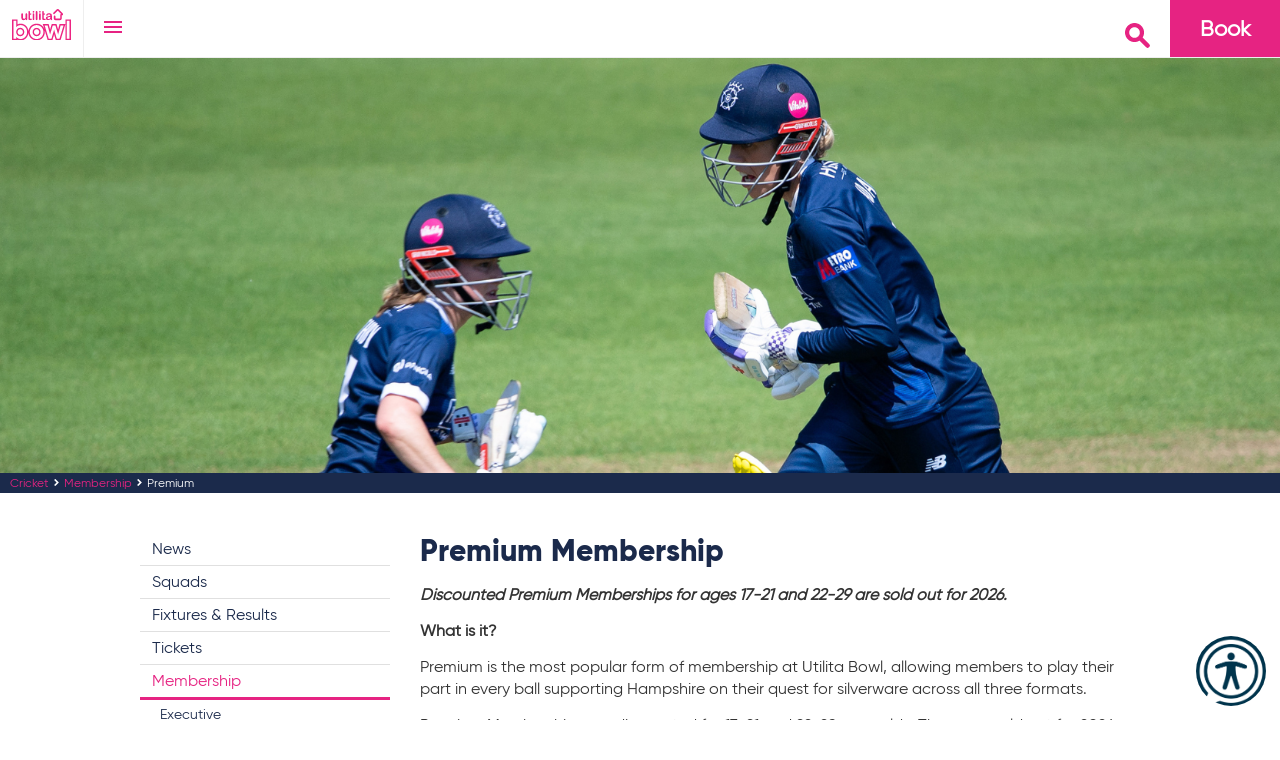

--- FILE ---
content_type: text/html; charset=UTF-8
request_url: https://www.utilitabowl.com/cricket/membership/premium/
body_size: 64877
content:
<!DOCTYPE html>
<!-- Check Login -->
 
<!--[if lt IE 7 ]>				<html class="no-js lt-ie7 lt-ie8 lt-ie9 lt-ie10" lang="en">	<![endif]-->
<!--[if IE 7 ]>					<html class="no-js lt-ie8 lt-ie9 lt-ie10" lang="en">		<![endif]-->
<!--[if IE 8 ]>					<html class="no-js lt-ie9 lt-ie10" lang="en">				<![endif]-->
<!--[if IE 9 ]>					<html class="no-js lt-ie10" lang="en">						<![endif]-->
<!--[if (gt IE 9)|!(IE)]><!-->	<html class="no-js gt-ie9" lang="en-GB">					<!--<![endif]-->
	<head itemscope itemtype="http://schema.org/WebPage">
		<meta charset="utf-8" />

		<script>(function(w,d,s,l,i){w[l]=w[l]||[];w[l].push({'gtm.start':
		new Date().getTime(),event:'gtm.js'});var f=d.getElementsByTagName(s)[0],
		j=d.createElement(s),dl=l!='dataLayer'?'&l='+l:'';j.async=true;j.src=
		'https://www.googletagmanager.com/gtm.js?id='+i+dl;f.parentNode.insertBefore(j,f);
		})(window,document,'script','dataLayer','GTM-WC9HRPJ');</script>
		<!-- End Google Tag Manager -->

		<title>Premium Membership | Hampshire Cricket | Utilita Bowl</title>

		<base href="https://www.utilitabowl.com/" />

		<!--Designed, developed and marketed by Adido, http://adi.do-->

		<meta name="viewport" content="width=device-width">
		<meta itemprop="dateCreated" content="2015-04-15">
		<meta itemprop="dateModified" content="2026-01-23">
		<meta name="description" content="Join as a Hampshire Cricket Premium member and enjoy up to 49 days of domestic cricket, free guest vouchers, discount on food and drink and reciprocal benefits with racecourses.">
		<meta itemprop="description" content="Join as a Hampshire Cricket Premium member and enjoy up to 49 days of domestic cricket, free guest vouchers, discount on food and drink and reciprocal benefits with racecourses.">
		<meta name="format-detection" content="telephone=no">
		<meta name="SKYPE_TOOLBAR" content="SKYPE_TOOLBAR_PARSER_COMPATIBLE">
		
		

		<meta name="google-site-verification" content="2bjUPyHPcI0M0_BVIq149awSz3PT42omZLVWjWInAeo" />

		
		<meta property="og:site_name" content="Utilita Bowl">
		<meta property="og:type" content="website">
		<meta property="og:url" content="https://www.utilitabowl.com/cricket/membership/premium/">
		<meta property="og:title" content="Premium Membership | Hampshire Cricket">
		<meta property="og:description" content="Join as a Hampshire Cricket Premium member and enjoy up to 49 days of domestic cricket, free guest vouchers, discount on food and drink and reciprocal benefits with racecourses.">
		
		<meta property="og:image" content="http://placehold.it/200x75">
		
        
		<meta name="twitter:site" content="@https://x.com/UtilitaBowl">
		<meta name="twitter:creator" content="@https://x.com/UtilitaBowl">
		<meta name="twitter:card" content="summary">
		<meta name="twitter:domain" content="https://www.utilitabowl.com/">
		<meta name="twitter:title" content="Premium Membership | Hampshire Cricket">
		<meta name="twitter:description" content="Join as a Hampshire Cricket Premium member and enjoy up to 49 days of domestic cricket, free guest vouchers, discount on food and drink and reciprocal benefits with racecourses.">
		<meta name="twitter:image" content="http://placehold.it/200x75">
		
		<link href="https://plus.google.com/116475979420920006805" rel="publisher" />

		

		<link rel="alternate" type="application/rss+xml" title="RSS Feed" href="https://www.utilitabowl.com/meetings-and-conferences/meetings-and-conferences/">

		<link rel="apple-touch-icon" sizes="180x180" href="/favicons/apple-touch-icon.png">
		<link rel="icon" type="image/png" sizes="32x32" href="/favicons/favicon-32x32.png">
		<link rel="icon" type="image/png" sizes="16x16" href="/favicons/favicon-16x16.png">
		<link rel="manifest" href="/favicons/site.webmanifest">
		<link rel="mask-icon" href="/favicons/safari-pinned-tab.svg" color="#5bbad5">
		<link rel="shortcut icon" href="/favicons/favicon.ico">
		<meta name="msapplication-TileColor" content="#ffffff">
		<meta name="msapplication-config" content="/favicons/browserconfig.xml">
		<meta name="theme-color" content="#ffffff">

        <meta name="facebook-domain-verification" content="trnnry42u2u3zmmfn9vrzb6bq37e7m" />

		<!-- Styles - Include domain in path to get around respond.js issue -->
		<!-- <link rel="stylesheet" href="https://www.utilitabowl.com/site/styles/css/inbox.css" media="screen"> -->    <!-- Inbox for quick/temp changes -->
		<link rel="stylesheet" href="https://www.utilitabowl.com/site/styles/css/jquery-ui.min.css" media="screen">   <!-- Main stylesheet -->
		<link rel="stylesheet" href="https://www.utilitabowl.com/site/styles/css/print.css" media="print">      <!-- Print stylesheet, separate to allow IE support -->

		<!-- Scripts -->
		<script src="/site/scripts/vendor/modernizr-latest.js" data-cookieconsent="ignore"></script>  <!-- Feature detection -->
		<script src="/site/scripts/vendor/picturefill.min.js" data-cookieconsent="ignore"></script>
		<script src="https://maps.googleapis.com/maps/api/js?key=AIzaSyBA9diwcxXHmoOnHwCK-c6XJs-_nV1plVg" data-cookieconsent="ignore" defer></script>

		

		<script src="/site/dist/assets/main.CazMahG4.js" type="module" defer></script>

		<style>.glightbox-container{width:100%;height:100%;position:fixed;top:0;left:0;z-index:999999!important;overflow:hidden;touch-action:none;-webkit-text-size-adjust:100%;-moz-text-size-adjust:100%;text-size-adjust:100%;-webkit-backface-visibility:hidden;backface-visibility:hidden;outline:0}.glightbox-container.inactive{display:none}.glightbox-container .gcontainer{position:relative;width:100%;height:100%;z-index:9999;overflow:hidden}.glightbox-container .gslider{transition:transform .4s ease;height:100%;left:0;top:0;width:100%;position:relative;overflow:hidden;display:flex!important;justify-content:center;align-items:center;transform:translateZ(0)}.glightbox-container .gslide{width:100%;position:absolute;-webkit-user-select:none;user-select:none;display:flex;align-items:center;justify-content:center;opacity:0}.glightbox-container .gslide.current{opacity:1;z-index:99999;position:relative}.glightbox-container .gslide.prev{opacity:1;z-index:9999}.glightbox-container .gslide-inner-content{width:100%}.glightbox-container .ginner-container{position:relative;width:100%;display:flex;justify-content:center;flex-direction:column;max-width:100%;margin:auto;height:100vh}.glightbox-container .ginner-container.gvideo-container{width:100%}.glightbox-container .ginner-container.desc-bottom,.glightbox-container .ginner-container.desc-top{flex-direction:column}.glightbox-container .ginner-container.desc-left,.glightbox-container .ginner-container.desc-right{max-width:100%!important}.gslide iframe,.gslide video{outline:0!important;border:none;min-height:165px;-webkit-overflow-scrolling:touch;touch-action:auto}.gslide:not(.current){pointer-events:none}.gslide-image{align-items:center}.gslide-image img{max-height:100vh;display:block;padding:0;float:none;outline:0;border:none;-webkit-user-select:none;user-select:none;max-width:100vw;width:auto;height:auto;object-fit:cover;touch-action:none;margin:auto;min-width:200px}.desc-bottom .gslide-image img,.desc-top .gslide-image img{width:auto}.desc-left .gslide-image img,.desc-right .gslide-image img{width:auto;max-width:100%}.gslide-image img.zoomable{position:relative}.gslide-image img.dragging{cursor:grabbing!important;transition:none}.gslide-video{position:relative;max-width:100vh;width:100%!important}.gslide-video .plyr__poster-enabled.plyr--loading .plyr__poster{display:none}.gslide-video .gvideo-wrapper{width:100%;margin:auto}.gslide-video:before{content:"";position:absolute;width:100%;height:100%;background:rgba(255,0,0,.34);display:none}.gslide-video.playing:before{display:none}.gslide-video.fullscreen{max-width:100%!important;min-width:100%;height:75vh}.gslide-video.fullscreen video{max-width:100%!important;width:100%!important}.gslide-inline{background:#fff;text-align:left;max-height:calc(100vh - 40px);overflow:auto;max-width:100%;margin:auto}.gslide-inline .ginlined-content{padding:20px;width:100%}.gslide-inline .dragging{cursor:grabbing!important;transition:none}.ginlined-content{overflow:auto;display:block!important;opacity:1}.gslide-external{display:flex;width:100%;min-width:100%;background:#fff;padding:0;overflow:auto;max-height:75vh;height:100%}.gslide-media{display:flex;width:auto}.zoomed .gslide-media{box-shadow:none!important}.desc-bottom .gslide-media,.desc-top .gslide-media{margin:0 auto;flex-direction:column}.gslide-description{position:relative;flex:1 0 100%}.gslide-description.description-left,.gslide-description.description-right{max-width:100%}.gslide-description.description-bottom,.gslide-description.description-top{margin:0 auto;width:100%}.gslide-description p{margin-bottom:12px}.gslide-description p:last-child{margin-bottom:0}.zoomed .gslide-description,.glightbox-button-hidden{display:none}.glightbox-mobile .glightbox-container .gslide-description{height:auto!important;width:100%;position:absolute;bottom:0;padding:19px 11px 50px;max-width:100vw!important;order:2!important;max-height:78vh;overflow:auto!important;background:linear-gradient(to bottom,rgba(0,0,0,0) 0,rgba(0,0,0,.75));transition:opacity .3s linear}.glightbox-mobile .glightbox-container .gslide-title{color:#fff;font-size:1em}.glightbox-mobile .glightbox-container .gslide-desc{color:#a1a1a1}.glightbox-mobile .glightbox-container .gslide-desc a{color:#fff;font-weight:700}.glightbox-mobile .glightbox-container .gslide-desc *{color:inherit}.glightbox-mobile .glightbox-container .gslide-desc .desc-more{color:#fff;opacity:.4}.gdesc-open .gslide-media{transition:opacity .5s ease;opacity:.4}.gdesc-open .gdesc-inner{padding-bottom:30px}.gdesc-closed .gslide-media{transition:opacity .5s ease;opacity:1}.greset{transition:all .3s ease}.gabsolute{position:absolute}.grelative{position:relative}.glightbox-desc{display:none!important}.glightbox-open{overflow:hidden}.gloader{height:25px;width:25px;animation:lightboxLoader .8s infinite linear;border:2px solid #fff;border-right-color:transparent;border-radius:50%;position:absolute;display:block;z-index:9999;left:0;right:0;margin:0 auto;top:47%}.goverlay{width:100%;height:calc(100vh + 1px);position:fixed;top:-1px;left:0;background:#000;will-change:opacity}.glightbox-mobile .goverlay{background:#000}.gclose,.gnext,.gprev{z-index:99999;cursor:pointer;width:26px;height:44px;border:none;display:flex;justify-content:center;align-items:center;flex-direction:column}.gclose svg,.gnext svg,.gprev svg{display:block;width:25px;height:auto;margin:0;padding:0}.gclose.disabled,.gnext.disabled,.gprev.disabled{opacity:.1}.gclose .garrow,.gnext .garrow,.gprev .garrow{stroke:#fff}.gbtn.focused{outline:2px solid #0f3d81}iframe.wait-autoplay{opacity:0}.glightbox-closing .gclose,.glightbox-closing .gnext,.glightbox-closing .gprev{opacity:0!important}.glightbox-clean .gslide-description{background:#fff}.glightbox-clean .gdesc-inner{padding:22px 20px}.glightbox-clean .gslide-title{font-size:1em;font-weight:400;font-family:arial;color:#000;margin-bottom:19px;line-height:1.4em}.glightbox-clean .gslide-desc{font-size:.86em;margin-bottom:0;font-family:arial;line-height:1.4em}.glightbox-clean .gslide-video{background:#000}.glightbox-clean .gclose,.glightbox-clean .gnext,.glightbox-clean .gprev{background-color:rgba(0,0,0,.75);border-radius:4px}.glightbox-clean .gclose path,.glightbox-clean .gnext path,.glightbox-clean .gprev path{fill:#fff}.glightbox-clean .gprev{position:absolute;top:-100%;left:30px;width:40px;height:50px}.glightbox-clean .gnext{position:absolute;top:-100%;right:30px;width:40px;height:50px}.glightbox-clean .gclose{width:35px;height:35px;top:15px;right:10px;position:absolute}.glightbox-clean .gclose svg{width:18px;height:auto}.glightbox-clean .gclose:hover{opacity:1}.gfadeIn{animation:gfadeIn .5s ease}.gfadeOut{animation:gfadeOut .5s ease}.gslideOutLeft{animation:gslideOutLeft .3s ease}.gslideInLeft{animation:gslideInLeft .3s ease}.gslideOutRight{animation:gslideOutRight .3s ease}.gslideInRight{animation:gslideInRight .3s ease}.gzoomIn{animation:gzoomIn .5s ease}.gzoomOut{animation:gzoomOut .5s ease}@keyframes lightboxLoader{0%{transform:rotate(0)}to{transform:rotate(360deg)}}@keyframes gfadeIn{0%{opacity:0}to{opacity:1}}@keyframes gfadeOut{0%{opacity:1}to{opacity:0}}@keyframes gslideInLeft{0%{opacity:0;transform:translate3d(-60%,0,0)}to{visibility:visible;transform:translateZ(0);opacity:1}}@keyframes gslideOutLeft{0%{opacity:1;visibility:visible;transform:translateZ(0)}to{transform:translate3d(-60%,0,0);opacity:0;visibility:hidden}}@keyframes gslideInRight{0%{opacity:0;visibility:visible;transform:translate3d(60%,0,0)}to{transform:translateZ(0);opacity:1}}@keyframes gslideOutRight{0%{opacity:1;visibility:visible;transform:translateZ(0)}to{transform:translate3d(60%,0,0);opacity:0}}@keyframes gzoomIn{0%{opacity:0;transform:scale3d(.3,.3,.3)}to{opacity:1}}@keyframes gzoomOut{0%{opacity:1}50%{opacity:0;transform:scale3d(.3,.3,.3)}to{opacity:0}}@media (min-width:769px){.glightbox-container .ginner-container{width:auto;height:auto;flex-direction:row}.glightbox-container .ginner-container.desc-top .gslide-description{order:0}.glightbox-container .ginner-container.desc-top .gslide-image,.glightbox-container .ginner-container.desc-top .gslide-image img{order:1}.glightbox-container .ginner-container.desc-left .gslide-description{order:0}.glightbox-container .ginner-container.desc-left .gslide-image{order:1}.gslide-image img{max-height:97vh;max-width:100%}.gslide-image img.zoomable{cursor:zoom-in}.zoomed .gslide-image img.zoomable{cursor:grab}.gslide-inline{max-height:95vh}.gslide-external{max-height:100vh}.gslide-description.description-left,.gslide-description.description-right{max-width:275px}.glightbox-open{height:auto}.goverlay{background:rgba(0,0,0,.92)}.glightbox-clean .gslide-media{box-shadow:1px 2px 9px rgba(0,0,0,.65)}.glightbox-clean .description-left .gdesc-inner,.glightbox-clean .description-right .gdesc-inner{position:absolute;height:100%;overflow-y:auto}.glightbox-clean .gclose,.glightbox-clean .gnext,.glightbox-clean .gprev{background-color:rgba(0,0,0,.32)}.glightbox-clean .gclose:hover,.glightbox-clean .gnext:hover,.glightbox-clean .gprev:hover{background-color:rgba(0,0,0,.7)}.glightbox-clean .gprev,.glightbox-clean .gnext{top:45%}}@media (min-width:992px){.glightbox-clean .gclose{opacity:.7;right:20px}}@media screen and (max-height:420px){.goverlay{background:#000}}@font-face{font-family:gilroy-extrabold;src:url(/site/fonts/gilroy/gilroy-extrabold-webfont.woff2) format("woff2"),url(/site/fonts/gilroy/gilroy-extrabold-webfont.woff) format("woff");font-weight:400;font-style:normal}@font-face{font-family:gilroy-regular;src:url(/site/fonts/gilroy/gilroy-regular-webfont.woff2) format("woff2"),url(/site/fonts/gilroy/gilroy-regular-webfont.woff) format("woff");font-weight:400;font-style:normal}.tickets h2,.tickets,.squad .grid,.profile-mini,.match-live,.directions .mode-select,.storify,.expand .form-contact .row,.newsletter,.news-mini-listing .post,.post-featured,.post,.articles,.content-block-conference-form .fields-name,.content-block-conference-form .fields,.content-block-booking form,.content-block-live .blocks,.content-block-stats dl,.content-block-promo,.content-block-cricket .news-mini-listing .post,.content-block-cricket .news-mini-listing,.home-boxes,.nav-tabs ul,.header-top,.columns,.layout-row,.wrap,.sidebox-tabs .tabs-links,.tabs .tabs-links,.grid-controls,.form-item{*zoom:1}.tickets h2:before,.tickets:before,.squad .grid:before,.profile-mini:before,.match-live:before,.directions .mode-select:before,.storify:before,.expand .form-contact .row:before,.newsletter:before,.news-mini-listing .post:before,.post-featured:before,.post:before,.articles:before,.content-block-conference-form .fields-name:before,.content-block-conference-form .fields:before,.content-block-booking form:before,.content-block-live .blocks:before,.content-block-stats dl:before,.content-block-promo:before,.content-block-cricket .news-mini-listing .post:before,.content-block-cricket .news-mini-listing:before,.home-boxes:before,.nav-tabs ul:before,.header-top:before,.columns:before,.layout-row:before,.wrap:before,.sidebox-tabs .tabs-links:before,.tabs .tabs-links:before,.grid-controls:before,.form-item:before,.tickets h2:after,.tickets:after,.squad .grid:after,.profile-mini:after,.match-live:after,.directions .mode-select:after,.storify:after,.expand .form-contact .row:after,.newsletter:after,.news-mini-listing .post:after,.post-featured:after,.post:after,.articles:after,.content-block-conference-form .fields-name:after,.content-block-conference-form .fields:after,.content-block-booking form:after,.content-block-live .blocks:after,.content-block-stats dl:after,.content-block-promo:after,.content-block-cricket .news-mini-listing .post:after,.content-block-cricket .news-mini-listing:after,.home-boxes:after,.nav-tabs ul:after,.header-top:after,.columns:after,.layout-row:after,.wrap:after,.sidebox-tabs .tabs-links:after,.tabs .tabs-links:after,.grid-controls:after,.form-item:after{content:"";display:table}.tickets h2:after,.tickets:after,.squad .grid:after,.profile-mini:after,.match-live:after,.directions .mode-select:after,.storify:after,.expand .form-contact .row:after,.newsletter:after,.news-mini-listing .post:after,.post-featured:after,.post:after,.articles:after,.content-block-conference-form .fields-name:after,.content-block-conference-form .fields:after,.content-block-booking form:after,.content-block-live .blocks:after,.content-block-stats dl:after,.content-block-promo:after,.content-block-cricket .news-mini-listing .post:after,.content-block-cricket .news-mini-listing:after,.home-boxes:after,.nav-tabs ul:after,.header-top:after,.columns:after,.layout-row:after,.wrap:after,.sidebox-tabs .tabs-links:after,.tabs .tabs-links:after,.grid-controls:after,.form-item:after{clear:both}.profile-mini ul,.directions .mode-select,.header-site .header-site_book_panel ul,.blue-tabs>.tabs-content>.tabs .tabs-content ul,.tabs-links,.glightbox-carousel .slick-dots,.carousel-wrap .carousel,div.pagination ul{margin:0;padding:0}.profile-mini ul>li,.directions .mode-select>li,.header-site .header-site_book_panel ul>li,.blue-tabs>.tabs-content>.tabs .tabs-content ul>li,.tabs-links>li,.glightbox-carousel .slick-dots>li,.carousel-wrap .carousel>li,div.pagination ul>li{list-style:none;list-style-image:none}.profile-mini ul>li:before,.directions .mode-select>li:before,.header-site .header-site_book_panel ul>li:before,.blue-tabs>.tabs-content>.tabs .tabs-content ul>li:before,.tabs-links>li:before,.glightbox-carousel .slick-dots>li:before,.carousel-wrap .carousel>li:before,div.pagination ul>li:before{content:none}.profile-mini ul>li+li,.directions .mode-select>li+li,.header-site .header-site_book_panel ul>li+li,.blue-tabs>.tabs-content>.tabs .tabs-content ul>li+li,.tabs-links>li+li,.glightbox-carousel .slick-dots>li+li,.carousel-wrap .carousel>li+li,div.pagination ul>li+li{margin-top:0}html,body{-ms-box-sizing:border-box;-o-box-sizing:border-box;box-sizing:border-box}*,*:after,*:before{-ms-box-sizing:inherit;-o-box-sizing:inherit;box-sizing:inherit;background-repeat:no-repeat}.cover{background-size:cover!important}article,aside,details,figcaption,figure,footer,header,hgroup,nav,section,summary{display:block}audio,canvas,video{display:inline-block;*display:inline;*zoom:1}audio:not([controls]){display:none;height:0}[hidden]{display:none}html{font-size:100%;-webkit-text-size-adjust:100%;-ms-text-size-adjust:100%}html,button,input,select,textarea{font-family:sans-serif}body{margin:0}a:focus{outline:thin dotted}a:active,a:hover{outline:0}h1{font-size:2em;margin:.67em 0}h2{font-size:1.5em;margin:.83em 0}h3{font-size:1.17em;margin:1em 0}h4{font-size:1em;margin:1.33em 0}h5{font-size:.83em;margin:1.67em 0}h6{font-size:.75em;margin:2.33em 0}abbr[title]{border-bottom:1px dotted}b,strong{font-weight:700}blockquote{margin:1em 40px}dfn{font-style:italic}mark{background:#ff0;color:#000}p,pre{margin:1em 0}code,kbd,pre,samp{font-family:monospace,serif;_font-family:"courier new",monospace;font-size:1em}pre{white-space:pre;white-space:pre-wrap;word-wrap:break-word}q{quotes:none}q:before,q:after{content:"";content:none}small{font-size:80%}sub,sup{font-size:75%;line-height:0;position:relative;vertical-align:baseline}sup{top:-.5em}sub{bottom:-.25em}dl,menu,ol,ul{margin:1em 0}dd{margin:0 0 0 40px}menu,ol,ul{padding:0 0 0 40px}nav ul,nav ol{list-style:none;list-style-image:none;margin:0;padding:0}nav ul li:before,nav ol li:before{content:none}nav ul li+li,nav ol li+li{margin-top:0}nav a{text-decoration:none}img{border:0;-ms-interpolation-mode:bicubic}svg:not(:root){overflow:hidden}figure{margin:0}form{margin:0}legend{border:0;padding:0;white-space:normal;*margin-left:-7px}button,input,select,textarea{font-size:100%;margin:0;vertical-align:baseline;*vertical-align:middle}button,input{line-height:normal}button,html input[type=button],input[type=reset],input[type=submit]{-webkit-appearance:button;cursor:pointer;*overflow:visible}button[disabled],input[disabled]{cursor:default}input[type=checkbox],input[type=radio]{box-sizing:border-box;padding:0;*height:13px;*width:13px}input[type=search]{-webkit-appearance:textfield}input[type=search]::-webkit-search-cancel-button,input[type=search]::-webkit-search-decoration{-webkit-appearance:none}button::-moz-focus-inner,input::-moz-focus-inner{border:0;padding:0}textarea{overflow:auto;vertical-align:top;resize:vertical}table{border-collapse:collapse;border-spacing:0}td{vertical-align:top}html,button,input,select,textarea{color:#333;font-family:gilroy-regular,sans-serif}html,body.site{overflow-x:hidden}@media (min-width: 768px){html,body.site{overflow-x:visible}}body.site{font-family:gilroy-regular,sans-serif;font-size:.875em;font-weight:400;line-height:1.4;position:relative;padding-top:58px}@media (min-width: 768px){body.site{padding-top:0}}body.nav__open{overflow:hidden;height:100vh}::selection{background:#b3d4fc;text-shadow:none}hr{display:block;height:1px;border:0;border-top:1px solid #ccc;margin:1em 0;padding:0}img{vertical-align:middle;image-rendering:-webkit-optimize-contrast}fieldset{border:0;margin:0;padding:0}textarea{resize:vertical}h1,.h1,h2,.h2,h3,.h3,h4,.h4,h5,.h5,h6,.h6{font-family:gilroy-extrabold,sans-serif;color:#1b2a4b;font-weight:400;margin:0 0 .5em;opacity:0;transition:opacity .3s}h1.inview,.h1.inview,h2.inview,.h2.inview,h3.inview,.h3.inview,h4.inview,.h4.inview,h5.inview,.h5.inview,h6.inview,.h6.inview{opacity:1}p{margin:0 0 1em}h1,.h1{font-size:2.8571428571em;font-weight:400;line-height:1.2}h2,.h2{font-size:2.1428571429em;font-weight:400;line-height:1.2}h3,.h3{font-size:1.4285714286em;font-weight:400;line-height:1.2}ul{color:#1b2a4b;list-style:none;padding-left:20px}ul li{position:relative}ul li:before{background-color:#e62382;border-radius:50%;content:"";height:6px;width:6px;position:absolute;left:-20px;top:6px}ul li+li{margin-top:10px}a{color:#1b2a4b;text-decoration:none}a:focus,a:active,a:hover{text-decoration:underline}a:focus,a:active{outline:none}.justifyleft{text-align:left}.justifyright{text-align:right}.justifyfull{text-align:justify}.justifycentre{text-align:center}.chromeframe{margin:.2em 0;background:#ccc;color:#000;padding:.2em 0}.ir{background-color:rgba(0,0,0,0);border:0;overflow:hidden;*text-indent:-9999px}.ir:before{content:"";display:block;width:0;height:100%}.hidden{display:none!important;visibility:hidden}.hide{display:none}.visuallyhidden{border:0;clip:rect(0 0 0 0);height:1px;margin:-1px;overflow:hidden;padding:0;position:absolute;width:1px}.visuallyhidden.focusable:active,.visuallyhidden.focusable:focus{clip:auto;height:auto;margin:0;overflow:visible;position:static;width:auto}.invisible{visibility:hidden}#mti_wfs_colophon{height:0;overflow:hidden;z-index:-1000}img{border-radius:3px;display:inline-block;height:auto;max-width:100%}.oldie img{max-width:none}img.right{float:right;margin:0 0 16px 16px}img.left{float:left;margin:0 16px 16px 0}img[style*=left]{margin:0 16px 16px 0}img[style*=right]{margin:0 0 16px 16px}.content-position .breadcrumbs{position:unset!important}.not-rounded{border-radius:0}.img-bg.tl{background-position:0 0}.img-bg.tc{background-position:center 0}.img-bg.tr{background-position:right 0}.img-bg.bl{background-position:0 bottom}.img-bg.bc{background-position:center bottom}.img-bg.br{background-position:right bottom}.img-bg.cl{background-position:0 center}.img-bg.cc{background-position:center center}.img-bg.cr{background-position:right center}.img-bg.sz-cv{background-size:cover}.img-bg.sz-cn{background-size:contain}.img-bg.sz-n{background-size:auto}.hero-carousel .hero-carousel_inner{background-color:rgba(0,0,0,.5);border:1px solid hsla(0,0%,100%,.4);border-radius:3px;padding:18px}.linethrough{text-align:center}@media (min-width: 768px){.linethrough{border-bottom:1px solid #e0e0e0;height:19px;margin-bottom:48px}}@media (min-width: 768px){.linethrough span{background-color:#fff;display:inline-block;padding-left:6px;padding-right:6px}}.square{background-position:center center;background-size:cover;border-radius:3px;display:block;padding-bottom:100%}div.pagination{clear:both;font-size:1.2857142857em;line-height:1;text-align:center}div.pagination a,div.pagination span{color:#1b2a4b;display:block;padding-left:6px;padding-right:6px}div.pagination ul{border-bottom:1px solid #e0e0e0;border-top:1px solid #e0e0e0;display:inline-block;padding-bottom:12px;padding-top:12px}div.pagination li{border-left:1px solid #e0e0e0;display:inline-block;vertical-align:top}div.pagination a:hover{text-decoration:none}div.pagination .previous,div.pagination .next{border-left:none}div.pagination .previous a,div.pagination .previous span,div.pagination .next a,div.pagination .next span{width:21px}div.pagination .previous{background-image:url(/site/images/icon/alt/chevron-left.svg);background-position:left center}.no-svg div.pagination .previous{background-image:url(/site/images/icon/alt/chevron-left.png)}div.pagination .previous+li{border-left:none}div.pagination .next{background-image:url(/site/images/icon/alt/chevron-right.svg);background-position:right center}.no-svg div.pagination .next{background-image:url(/site/images/icon/alt/chevron-right.png)}div.pagination .active a{color:#e62382}figure{border-bottom:1px dotted #e62382;margin-bottom:10px;padding-bottom:30px;position:relative}figure figcaption{bottom:0;color:#999;font-size:.8571428571em;font-style:italic;left:0;line-height:1.5;padding:6px 0;position:absolute;text-align:center;width:100%}figure .fig-img{margin:0 auto}@media (min-width: 768px){.fig-left{float:left;margin-bottom:1em;margin-right:1em}}@media (min-width: 768px){.fig-right{float:right;margin-bottom:1em;margin-left:1em}}.button-large,.button-large-listen,.button-large-ticket,.button-large-calendar,.button-large-pencil,.button-twitter,.button-alt,.bg-highlight .button,.bg-highlight .button-search,.bg-highlight .button-list,.bg-highlight .button-ticket-small,.bg-highlight .button-header,.button-event,.button-listen,.button-gallery,.button-scorecard,.button-report,.button-wine-glass,.button-ticket,.button-white,.button-white-ticket,.button-venue,.button-events,.button-physio,.button-meetings,.button-college,.button-golf,.button-hotel,.button-restaurant-alt,.button-restaurant-light,.button-restaurant,.button-spa,.button,.header-site .header-site_book_panel .header-site_book_panel_text a,.button-header,.button-ticket-small,.button-list,.button-search,.btn{border:1px solid;border-radius:3px;display:inline-block;font-family:gilroy-extrabold,sans-serif;font-size:1rem;font-weight:700;line-height:1;padding:7px 10px 5px;text-decoration:none;transition:background-color .3s,border-color .3s,color .3s}.button-large:hover,.button-large-listen:hover,.button-large-ticket:hover,.button-large-calendar:hover,.button-large-pencil:hover,.button-twitter:hover,.button-alt:hover,.button-event:hover,.button-listen:hover,.button-gallery:hover,.button-scorecard:hover,.button-report:hover,.button-wine-glass:hover,.button-ticket:hover,.button-white:hover,.button-white-ticket:hover,.button-venue:hover,.button-events:hover,.button-physio:hover,.button-meetings:hover,.button-college:hover,.button-golf:hover,.button-hotel:hover,.button-restaurant-alt:hover,.button-restaurant-light:hover,.button-restaurant:hover,.button-spa:hover,.button:hover,.header-site .header-site_book_panel .header-site_book_panel_text a:hover,.button-header:hover,.button-ticket-small:hover,.button-list:hover,.button-search:hover,.btn:hover{text-decoration:none}.block.button-large,.block.button-large-listen,.block.button-large-ticket,.block.button-large-calendar,.block.button-large-pencil,.block.button-twitter,.block.button-alt,.block.button-event,.block.button-listen,.block.button-gallery,.block.button-scorecard,.block.button-report,.block.button-wine-glass,.block.button-ticket,.block.button-white,.block.button-white-ticket,.block.button-venue,.block.button-events,.block.button-physio,.block.button-meetings,.block.button-college,.block.button-golf,.block.button-hotel,.block.button-restaurant-alt,.block.button-restaurant-light,.block.button-restaurant,.block.button-spa,.block.button,.header-site .header-site_book_panel .header-site_book_panel_text a.block,.block.button-header,.block.button-ticket-small,.block.button-list,.block.button-search,.block.btn{display:block}.button,.header-site .header-site_book_panel .header-site_book_panel_text a,.button-header,.button-ticket-small,.button-list,.button-search,.btn{border-color:#e62382;background:#e62382;color:#fff}.button:hover,.header-site .header-site_book_panel .header-site_book_panel_text a:hover,.button-header:hover,.button-ticket-small:hover,.button-list:hover,.button-search:hover,.btn:hover{background-color:#be025e}.button-spa{border-color:#14d4ea;background:#00afc3;color:#fff}.button-spa:hover{background-color:#14d4ea}.button-restaurant{border-color:#fc7935;background:#ea580c;color:#fff}.button-restaurant:hover{background-color:#fc7935}.button-restaurant-light{border-color:#e06c2a;background:#ea580c;color:#fff}.button-restaurant-light:hover{background-color:#fc7935}.button-restaurant-alt{border-color:#fc7935;background:#ea580c;color:#fff}.button-restaurant-alt:hover{background-color:#fc7935}.button-hotel{border-color:#8fd3f8;background:#62baea;color:#fff}.button-hotel:hover{background-color:#8fd3f8}.button-golf{border-color:#026043;background:#003626;color:#fff}.button-golf:hover{background-color:#026043}.button-college{border-color:#489c2e;background:#aacf3b;color:#fff}.button-college:hover{background-color:#489c2e}.button-meetings{border-color:#08487e;background:#001f38;color:#fff}.button-meetings:hover{background-color:#08487e}.button-physio{border-color:#863c84;background:#542153;color:#fff}.button-physio:hover{background-color:#863c84}.button-events{border-color:#f5ede9;background:#e8d6ce;color:#333}.button-events:hover{background-color:#f5ede9}.button-venue{border-color:#1a66ac;background:#003f78;color:#fff}.button-venue:hover{background-color:#1a66ac}.button-white,.button-white-ticket{background:#fff;border-color:#fff;color:#1b2a4b}.button-white:hover,.button-white-ticket:hover{background-color:#e62382;border-color:#e62382;color:#fff}.button-alt,.bg-highlight .button,.bg-highlight .header-site .header-site_book_panel .header-site_book_panel_text a,.header-site .header-site_book_panel .header-site_book_panel_text .bg-highlight a,.bg-highlight .button-search,.bg-highlight .button-list,.bg-highlight .button-ticket-small,.bg-highlight .button-header,.button-event,.button-listen,.button-gallery,.button-scorecard,.button-report,.button-wine-glass,.button-ticket{background:#1b2a4b;border-color:#1b2a4b;color:#fff}.button-alt:hover,.bg-highlight .button:hover,.bg-highlight .header-site .header-site_book_panel .header-site_book_panel_text a:hover,.header-site .header-site_book_panel .header-site_book_panel_text .bg-highlight a:hover,.bg-highlight .button-search:hover,.bg-highlight .button-list:hover,.bg-highlight .button-ticket-small:hover,.bg-highlight .button-header:hover,.button-event:hover,.button-listen:hover,.button-gallery:hover,.button-scorecard:hover,.button-report:hover,.button-wine-glass:hover,.button-ticket:hover{background-color:#e62382;border-color:#e62382;color:#fff}.button-twitter{background-color:#00aced;background-image:url(/site/images/icon/white/twitter.svg);background-position:8px center;background-repeat:no-repeat;background-size:16px 14px;padding-left:35px;color:#fff}.no-svg .button-twitter{background-image:url(/site/images/icon/white/twitter.png)}.button-twitter:hover{background-color:#1b2a4b}.button-large,.button-large-listen,.button-large-ticket,.button-large-calendar,.button-large-pencil{background:#1b2a4b;color:#fff;font-size:1.5714285714em;line-height:1;padding:20px 21px 14px}.button-large:hover,.button-large-listen:hover,.button-large-ticket:hover,.button-large-calendar:hover,.button-large-pencil:hover{background-color:#e62382}.button-large.button-scorecard,.button-scorecard.button-large-listen,.button-scorecard.button-large-ticket,.button-scorecard.button-large-calendar,.button-scorecard.button-large-pencil{background-size:24px 26px;background-position:14px center;padding-left:52px}.button-large.button-list,.button-list.button-large-listen,.button-list.button-large-ticket,.button-list.button-large-calendar,.button-list.button-large-pencil{background-size:27px 20px;background-position:15px center;padding-left:52px}.no-svg .button-large.button-list,.no-svg .button-list.button-large-listen,.no-svg .button-list.button-large-ticket,.no-svg .button-list.button-large-calendar,.no-svg .button-list.button-large-pencil{background-image:url(/site/images/icon/white/list-large.png)}.button-large.button-gallery,.button-gallery.button-large-listen,.button-gallery.button-large-ticket,.button-gallery.button-large-calendar,.button-gallery.button-large-pencil{background-size:31px 26px;background-position:10px center;padding-left:52px}.no-svg .button-large.button-gallery,.no-svg .button-gallery.button-large-listen,.no-svg .button-gallery.button-large-ticket,.no-svg .button-gallery.button-large-calendar,.no-svg .button-gallery.button-large-pencil{background-image:url(/site/images/icon/white/gallery-large.png)}.button-large.button-arrow,.button-arrow.button-large-listen,.button-arrow.button-large-ticket,.button-arrow.button-large-calendar,.button-arrow.button-large-pencil{padding-right:32px;position:relative}.button-large.button-arrow:after,.button-arrow.button-large-listen:after,.button-arrow.button-large-ticket:after,.button-arrow.button-large-calendar:after,.button-arrow.button-large-pencil:after{background-size:12px 17px;margin-top:-8px;position:absolute;right:12px;top:50%;width:12px;height:17px}.button-header:after,.button-white-arrow:after,.button-arrow:after{content:"";display:inline-block;width:8px;height:11px;margin-left:8px;margin-top:-2px;vertical-align:middle}.button-arrow-back:before{content:"";display:inline-block;width:8px;height:11px;margin-right:8px;margin-top:-2px;vertical-align:middle}.button-arrow:after{background-image:url(/site/images/icon/white/chevron-right.svg)}.no-svg .button-arrow:after{background-image:url(/site/images/icon/white/chevron-right.png)}.button-arrow-back:before{background-image:url(/site/images/icon/white/chevron-left.svg)}.no-svg .button-arrow-back:before{background-image:url(/site/images/icon/white/chevron-left.png)}.button-white-arrow:after{background-image:url(/site/images/icon/alt/chevron-right.svg)}.no-svg .button-white-arrow:after{background-image:url(/site/images/icon/alt/chevron-right.png)}.button-ticket{background-image:url(/site/images/icon/white/ticket.svg);background-position:8px center;background-repeat:no-repeat;background-size:19px 19px;color:#fff;padding-left:35px}.no-svg .button-ticket{background-image:url(/site/images/icon/white/ticket.png)}.button-wine-glass{background-image:url(/site/images/icon/white/wine-glass.svg);background-position:8px center;background-repeat:no-repeat;background-size:19px 19px;color:#fff;padding-left:35px}.no-svg .button-wine-glass{background-image:url(/site/images/icon/white/wine-glass.png)}.button-report{background-image:url(/site/images/icon/white/report.svg);background-position:8px center;background-repeat:no-repeat;background-size:18px 13px;padding-left:35px}.no-svg .button-report{background-image:url(/site/images/icon/white/report.png)}.button-scorecard{background-image:url(/site/images/icon/white/scorecard.svg);background-position:8px center;background-repeat:no-repeat;background-size:16px 18px;padding-left:35px}.no-svg .button-scorecard{background-image:url(/site/images/icon/white/scorecard.png)}.button-search{background-image:url(/site/images/icon/white/search.svg);background-position:10px center;background-repeat:no-repeat;background-size:16px 16px;padding-left:35px}.no-svg .button-search{background-image:url(/site/images/icon/white/search.png)}.button-gallery{background-image:url(/site/images/icon/white/gallery.svg);background-position:10px center;background-repeat:no-repeat;background-size:16px 16px;padding-left:35px}.no-svg .button-gallery{background-image:url(/site/images/icon/white/gallery.png)}.button-list{background-image:url(/site/images/icon/white/list.svg);background-position:10px center;background-repeat:no-repeat;background-size:16px 16px;padding-left:35px}.no-svg .button-list{background-image:url(/site/images/icon/white/list.png)}.button-listen{background-image:url(/site/images/icon/white/audio.svg);background-position:7px center;background-repeat:no-repeat;background-size:14px 14px;letter-spacing:-.02em;padding-left:28px}.no-svg .button-listen{background-image:url(/site/images/icon/white/audio.png)}.button-white-ticket{background-image:url(/site/images/icon/alt/ticket.svg);background-position:8px center;background-repeat:no-repeat;background-size:19px 19px;padding-left:35px}.no-svg .button-white-ticket{background-image:url(/site/images/icon/alt/ticket.png)}.button-ticket-small{background-image:url(/site/images/icon/white/ticket-small.svg);background-position:6px center;background-repeat:no-repeat;background-size:15px 15px;padding-left:25px}.no-svg .button-ticket-small{background-image:url(/site/images/icon/white/ticket-small.png)}.button-event{background-image:url(/site/images/icon/white/event.svg);background-position:6px center;background-repeat:no-repeat;background-size:13px 15px;padding-left:25px}.no-svg .button-event{background-image:url(/site/images/icon/white/event.png)}.button-large-pencil{background-image:url(/site/images/icon/white/pencil-large.svg);background-position:16px center;background-repeat:no-repeat;background-size:25px 25px;padding-left:60px}.no-svg .button-large-pencil{background-image:url(/site/images/icon/white/pencil-large.png)}.button-large-calendar{background-image:url(/site/images/icon/white/calendar.svg);background-position:16px center;background-repeat:no-repeat;background-size:38px 45px;padding-left:60px}.no-svg .button-large-calendar{background-image:url(/site/images/icon/white/calendar.png)}.button-large-ticket{background-image:url(/site/images/icon/white/ticket.svg);background-position:11px center;background-repeat:no-repeat;background-size:38px 38px;padding-left:60px}.no-svg .button-large-ticket{background-image:url(/site/images/icon/white/ticket-large.png)}.button-header{font-size:1.7142857143em;background-image:url(/site/images/icon/white/profile.svg);background-position:14px center;background-repeat:no-repeat;background-size:32px 26px;padding-left:60px}.no-svg .button-header{background-image:url(/site/images/icon/white/profile.png)}.button-header:after{background-image:url(/site/images/icon/white/chevron-med-right.svg);background-size:12px 17px;width:12px;height:17px}.no-svg .button-header:after{background-image:url(/site/images/icon/white/chevron-med-right.png)}.button-header:hover:after{background-image:url(/site/images/icon/white/chevron-med-right.svg)}.button-header-noicon{padding-left:8px;background-image:none}.no-svg .button-header-noicon{background-image:none}.button-large-listen{font-size:1.7142857143em;background-image:url(/site/images/icon/white/audio.svg);background-position:14px center;background-repeat:no-repeat;background-size:27px 28px;letter-spacing:-.02em;padding:10px 21px 6px 62px}.no-svg .button-large-listen{background-image:url(/site/images/icon/white/audio.png)}.icon-alt-pencil:before,.icon-alt-mail:before,.icon-pencil:before,.icon-mail:before,.icon-phone:before{content:"";display:inline-block;vertical-align:middle;margin-right:10px;margin-top:-3px}.icon-phone:before{background-image:url(/site/images/icon/white/phone.svg);background-size:11px 24px;width:11px;height:24px}.no-svg .icon-phone:before{background-image:url(/site/images/icon/white/phone.png)}.icon-mail:before{background-image:url(/site/images/icon/white/mail.svg);background-size:19px 12px;width:19px;height:12px}.no-svg .icon-mail:before{background-image:url(/site/images/icon/white/mail.png)}.icon-pencil:before{background-image:url(/site/images/icon/white/pencil.svg);background-size:16px 16px;width:16px;height:16px}.no-svg .icon-pencil:before{background-image:url(/site/images/icon/white/pencil.png)}.icon-alt-mail:before{background-image:url(/site/images/icon/alt/mail.svg);background-size:19px 12px;width:19px;height:12px}.no-svg .icon-alt-mail:before{background-image:url(/site/images/icon/alt/mail.png)}.icon-alt-pencil:before{background-image:url(/site/images/icon/alt/pencil.svg);background-size:16px 16px;width:16px;height:16px}.no-svg .icon-alt-pencil:before{background-image:url(/site/images/icon/alt/pencil.png)}.video-link,.post-featured.post-video .image,.content-block-video .img{display:block;position:relative}.video-link:before,.post-featured.post-video .image:before,.content-block-video .img:before{background-image:url(/site/images/icon/video.svg);background-position:center center;background-size:86px 86px;border-radius:50%;content:"";cursor:pointer;position:absolute;width:86px;height:86px;margin-left:-43px;margin-top:-43px;left:50%;top:50%}.no-svg .video-link:before,.no-svg .post-featured.post-video .image:before,.post-featured.post-video .no-svg .image:before,.no-svg .content-block-video .img:before,.content-block-video .no-svg .img:before{background-image:url(/site/images/icon/video.png)}.bg-highlight{background-color:#e62382;color:#fff}.bg-highlight h2{color:#fff}.bg-grey{background-color:#999}.bg-grey-dark{background-color:#58595b}.cb-juicer ul{border:1px solid #034638;border-radius:3px;padding:20px}.cb-juicer ul li:before{content:none;background-color:rgba(0,0,0,0)}.bold{font-weight:700}.colour-highlight{color:#e62382}.colour-alt{color:#1b2a4b}.colour-white{color:#fff}.text-table{display:table;width:100%}.text-table .inner{display:table-cell;vertical-align:middle}.video-embed-frame{padding-bottom:56.25%;position:relative;width:100%}.video-embed-frame iframe{height:100%;width:100%;position:absolute;top:0;right:0;bottom:0;left:0}.video-embed-caption{border-bottom:1px solid #cdcdcd;color:#1b2a4b;font-size:.8571428571em;padding:10px 0}.overlay{background:url(/site/images/black-50.png);background:rgba(0,0,0,.5);height:100%;left:0;opacity:0;filter:alpha(opacity=0);position:fixed;top:0;width:100%;z-index:100;transition:opacity .3s linear}.overlay.show{opacity:1;filter:alpha(opacity=100)}.overlay.hide{height:0;width:0}.overlay-box{background:#fff;border:3px solid #e62382;box-shadow:7px 7px 12px rgba(0,0,0,.65);left:0;opacity:0;filter:alpha(opacity=0);padding:0;position:absolute;transition:opacity .3s linear;width:100%;z-index:110}@media (min-width: 768px){.overlay-box{left:50%;margin-left:-250px;width:500px}}.overlay-box.show{opacity:1;filter:alpha(opacity=100)}.overlay-box.hide{display:none}.overlay-close{background-color:#e62382;background-image:url(/site/images/icon/white/close.svg);background-position:center center;background-size:11px 11px;border:none;border-radius:6px;height:26px;width:26px;position:absolute;right:-32px;top:-3px}.no-svg .overlay-close{background-image:url(/site/images/icon/white/close.png)}.cookie{height:0;line-height:30px;overflow:hidden;position:fixed;left:0;right:0;bottom:0;z-index:30;background:#333;transition:height .3s linear}.cookie,.cookie a{color:#fff}.cookie a{font-weight:700}.cookie .inner{text-align:center;border-bottom:1px solid #333;line-height:18px;padding:10px}@media (min-width: 768px){.cookie .inner{line-height:30px}}.cookie .lnk-accept-cookies{cursor:pointer;margin-left:10px}.cookie.show{height:32px}.cookie.hide{display:none!important;visibility:hidden}textarea,[type=text],[type=password],[type=datetime],[type=datetime-local],[type=date],[type=month],[type=time],[type=week],[type=number],[type=email],[type=url],[type=search],[type=tel],[type=color]{border:none;border-radius:3px;padding:5px;width:100%}textarea,[type=text],[type=password],[type=datetime],[type=datetime-local],[type=date],[type=month],[type=time],[type=week],[type=number],[type=email],[type=url],[type=search],[type=tel],[type=color],.niceselect-wrapper{background:#f2f2f2;background:url([data-uri]);background:linear-gradient(to bottom,#f2f2f2,#fff 66%,#fff 66%);border-bottom:1px solid #c3c3c3;border-radius:3px;box-shadow:3px 3px rgba(0,0,0,.1);padding-left:16px;padding-right:16px;position:relative;transition:border .3s,box-shadow .3s,height .3s,padding .3s}.lt-ie9 textarea,.lt-ie9 [type=text],.lt-ie9 [type=password],.lt-ie9 [type=datetime],.lt-ie9 [type=datetime-local],.lt-ie9 [type=date],.lt-ie9 [type=month],.lt-ie9 [type=time],.lt-ie9 [type=week],.lt-ie9 [type=number],.lt-ie9 [type=email],.lt-ie9 [type=url],.lt-ie9 [type=search],.lt-ie9 [type=tel],.lt-ie9 [type=color],.lt-ie9 .niceselect-wrapper{filter:progid:DXImageTransform.Microsoft.gradient(startColorstr="#f2f2f2",endColorstr="#ffffff",GradientType=0)}textarea{transition:none}textarea{border-radius:3px}select{width:100%}.checkbox label,.radiobutton label{margin-left:3px;vertical-align:middle}.checkbox input,.radiobutton input{vertical-align:middle}:-moz-placeholder{color:#e62382;opacity:1}::-moz-placeholder{color:#e62382;opacity:1}::-webkit-input-placeholder{color:#e62382;opacity:1}:-ms-input-placeholder{color:#e62382;opacity:1}.niceselect-wrapper{color:#e62382;display:block;height:2.1428571429em;line-height:2;overflow:hidden;padding-right:32px;position:relative;z-index:1}.niceselect-wrapper:after{background-image:url(/site/images/icon/chevron-down.svg);content:"";display:block;height:8px;margin-top:-3px;position:absolute;right:15px;top:50%;width:11px;z-index:5}.no-svg .niceselect-wrapper:after{background-image:url(/site/images/icon/chevron-down.png)}.niceselect-wrapper .niceselect-text{display:block;padding-top:2px}.niceselect-wrapper select{border:1px solid #eee;bottom:0;display:block;height:100%;left:0;opacity:0;filter:alpha(opacity=0);position:absolute;right:0;top:0;width:100%;z-index:10}.niceselect-wrapper.niceselect-default{color:#e62382}.form-item{margin-bottom:10px}.form-item label{display:block}.form-item .form-item_checkbox{display:flex;align-items:flex-start}.form-item .form-item_checkbox input{flex-basis:auto;flex-grow:0;margin-top:.2em}.form-item .form-item_checkbox span{padding-left:.5em}.form-item .input-checkbox input[type=checkbox]{display:none}.form-item .input-checkbox input[type=checkbox]+label{font-size:.8571428571em;font-weight:400;line-height:1.4;color:#333;position:relative;padding-left:1.875rem;display:inline-block}.form-item .input-checkbox input[type=checkbox]+label:before{content:"";display:block;width:1.25rem;height:1.25rem;border:1px solid #333;border-radius:4px;background:#fff;position:absolute;top:.2em;left:0}.form-item .input-checkbox input[type=checkbox]+label:after{content:"";display:block;background-image:url([data-uri]);background-position:center;background-repeat:no-repeat;background-size:11px 10px;width:1.25rem;height:1.25rem;position:absolute;top:.2em;left:0;opacity:0;transition:opacity .2s linear}.form-item .input-checkbox input[type=checkbox]:checked+label:after{opacity:1}.form-buttons{margin-bottom:10px;text-align:right}.form-errors{background:#fee;border:1px solid red;color:red;padding:10px}.form-errors :last-child{margin-bottom:0}.error{color:#8c0000;font-weight:500}.error-container{background-color:#8c0000;border-radius:12px;display:none;line-height:1.1;margin-bottom:12px;padding:5px 10px;position:relative}.error-container,.error-container .error{color:#fff}.error-container:after{border-color:#8c0000 rgba(0,0,0,0);border-style:solid;border-width:7px 7px 0;content:"";left:50%;margin-left:-7px;position:absolute;top:100%}.grid-controls{border-bottom:1px solid #e0e0e0;margin-bottom:15px;padding-bottom:18px;padding-top:15px}.grid-controls .niceselect-wrapper{display:inline-block;vertical-align:top}@media (min-width: 768px){.grid-controls .filters{float:left}}.grid-controls .filters>select,.grid-controls .filters>.niceselect-wrapper{display:block}@media (min-width: 768px){.grid-controls .filters>select,.grid-controls .filters>.niceselect-wrapper{display:inline-block}}.grid-controls .filters>select+select,.grid-controls .filters>select+.niceselect-wrapper,.grid-controls .filters>.niceselect-wrapper+select,.grid-controls .filters>.niceselect-wrapper+.niceselect-wrapper{margin-top:8px}@media (min-width: 768px){.grid-controls .filters>select+select,.grid-controls .filters>select+.niceselect-wrapper,.grid-controls .filters>.niceselect-wrapper+select,.grid-controls .filters>.niceselect-wrapper+.niceselect-wrapper{margin-top:0}}.grid-controls .filters+.ordering{margin-top:8px}@media (min-width: 768px){.grid-controls .filters+.ordering{margin-top:0}}@media (min-width: 768px){.grid-controls .ordering{text-align:right}}.grid-controls .ordering>select,.grid-controls .ordering>.niceselect-wrapper{display:block}@media (min-width: 768px){.grid-controls .ordering>select,.grid-controls .ordering>.niceselect-wrapper{display:inline-block}}.grid-controls .ordering>select+select,.grid-controls .ordering>select+.niceselect-wrapper,.grid-controls .ordering>.niceselect-wrapper+select,.grid-controls .ordering>.niceselect-wrapper+.niceselect-wrapper{margin-top:8px}@media (min-width: 768px){.grid-controls .ordering>select+select,.grid-controls .ordering>select+.niceselect-wrapper,.grid-controls .ordering>.niceselect-wrapper+select,.grid-controls .ordering>.niceselect-wrapper+.niceselect-wrapper{margin-top:0}}.alert-success,.alert-warning,.alert-error{border-style:solid;border-width:1px;margin-bottom:10px;padding:10px}.alert-success *,.alert-warning *,.alert-error *{margin:0}.alert-success *+*,.alert-warning *+*,.alert-error *+*{margin-top:10px}.alert-error{background-color:#fee;border-color:red;color:red}.alert-warning{background-color:#ffe;border-color:#c90;color:#c90}.alert-success{background-color:#efe;border-color:#090;color:#090}.carousel-wrap{overflow:hidden;position:relative}.carousel-wrap .carousel{position:relative}.carousel-wrap .carousel-item{float:left}.glightbox-carousel{width:100%}.glightbox-carousel .glightbox-carousel-item{display:block;text-align:center;text-decoration:none}.glightbox-carousel .glightbox-carousel-item .caption{font-size:1rem;color:#333;margin-top:8px;margin-bottom:0}.glightbox-carousel .glightbox-image-wrapper{position:relative;display:block;width:100%;min-height:0;text-decoration:none;background-position:center center;background-repeat:no-repeat;background-size:cover;overflow:hidden;z-index:2}.glightbox-carousel .glightbox-image-wrapper:before{content:"";display:block;width:100%;height:0;min-height:0;z-index:0;padding-bottom:56.25%}.glightbox-carousel .glightbox-image-wrapper img{position:absolute;top:0;left:0;width:100%;height:100%;object-fit:cover;display:block}.glightbox-carousel .slick-prev,.glightbox-carousel .slick-next{width:40px;height:40px;transform:translateY(-50%);opacity:.75}.glightbox-carousel .slick-prev:before,.glightbox-carousel .slick-next:before{font-size:40px}.glightbox-carousel .slick-prev{left:20px}.glightbox-carousel .slick-next{right:20px}.glightbox-carousel .slick-dots{bottom:-28px}.glightbox-carousel .slick-dots li button:before{font-size:8px}.glightbox-carousel .zoom-icon{cursor:pointer;position:absolute;right:16px;bottom:40px;color:rgba(255,255,255,.75);font-size:32px;padding:8px 10px;background:rgba(0,0,0,0);border:none;border-radius:50%;z-index:2}.gslide-description.description-bottom .gslide-title{opacity:1;margin-bottom:0}.glightbox-clean .gprev svg,.glightbox-clean .gnext svg{fill:#fff!important}.glightbox-clean .gprev,.glightbox-clean .gnext{background-color:rgba(0,0,0,.4);border-radius:50%;width:40px;height:40px;display:flex;align-items:center;justify-content:center}.glightbox-clean .gprev:hover svg,.glightbox-clean .gnext:hover svg{fill:#fff}.gnext.disabled,.gprev.disabled{opacity:0}.hover{cursor:pointer}.small{font-size:.8571428571em}.xsmall{font-size:.7142857143em}.medium{font-size:1.1071428571em}.large{font-size:1.1428571429em}.xlarge{font-size:1.2857142857em}.colour-white{color:#fff!important}.colour-highlight{color:#e62382!important}.colour-alt{color:#1b2a4b!important}.colour-restaurant{color:#002b49!important}.colour-restaurant-light{color:#e06c2a!important}.colour-restaurant-alt{color:#e9e8e3!important}.colour-community{color:#005696!important}.colour-community-orange{color:#f05628!important}.colour-community-orange-light{color:#f89a23!important}.colour-community-green{color:#aacf3b!important}.colour-hotel{color:#52b9e9!important}.colour-hotel-dark{color:#001a3a!important}.colour-hotel-alt{color:#322110!important}.colour-spa{color:#6c7e7e!important}.colour-spa-light{color:#da9ede!important}.colour-spa-alt{color:#3aafc8!important}.bg-white{background-color:#fff}.bg-highlight{background-color:#e62382}.bg-alt{background-color:#1b2a4b}.bg-restaurant{background-color:#002b49}.bg-restaurant-light{background-color:#e06c2a}.bg-restaurant-alt{background-color:#e9e8e3}.bg-community{background-color:#005696}.bg-community-orange{background-color:#f05628}.bg-community-orange-light{background-color:#f89a23}.bg-community-green{background-color:#aacf3b}.bg-hotel{background-color:#52b9e9}.bg-hotel-dark{background-color:#001a3a}.bg-hotel-alt{background-color:#322110}.bg-hotel-light{background-color:#e2ddcb}.bg-spa{background-color:#6c7e7e}.bg-spa-light{background-color:#da9ede}.bg-spa-alt{background-color:#3aafc8}.bg-spa-grey{background-color:#697a7a}.bg-beefys-orange{background-color:#e06c2a}.bg-golf-blue{background-color:#003f78}.success,.success-block{color:#1b2a4b;font-size:1.4285714286em;font-weight:500}.success-block{padding-top:30px;padding-bottom:30px;text-align:center}iframe{border:none;display:block;width:100%}.pdoResourcesLog{background-color:#fff;padding:10px;position:relative;z-index:200}.tabs{position:relative}.tabs .tabs-links{margin-bottom:-12px;overflow:hidden;position:relative;z-index:10}.tabs .tabs-links li{float:left;margin-right:2px}.tabs .tabs-links li:last-child{margin-right:0}.tabs .tabs-links a{background-color:#1b2a4b;border-radius:3px 3px 0 0;color:#fff;display:block;padding:8px 12px 18px}.tabs .tabs-links a:focus,.tabs .tabs-links a:active,.tabs .tabs-links .active{background-color:#fff;color:#e62382;text-decoration:none}.tabs .tabs-content{background-color:#fff;border-radius:3px;padding:12px;position:absolute;width:100%;z-index:20;left:-999em}.tabs .tabs-content.show{left:auto;display:block;position:relative}.sidebox-tabs .tabs-links{margin-bottom:-12px;position:relative;z-index:10}.sidebox-tabs .tabs-links li{float:left;margin-right:2px}.sidebox-tabs .tabs-links li:last-child{margin-right:0}.sidebox-tabs .tabs-links a{background-color:#e62382;border-radius:5px 5px 0 0;color:#fff;display:block;padding:6px 12px 18px}.sidebox-tabs .tabs-links .active{background-color:#ccb081}.sidebox-tabs .sidebox-content{display:none;position:relative;z-index:20}.sidebox-tabs .sidebox-content.show{display:block}.blue-tabs{background:rgba(27,42,75,.8)}.blue-tabs>.tabs-links{margin-bottom:0;display:flex;align-items:center;width:100%}.blue-tabs>.tabs-links li{margin-right:0;flex-grow:1;width:100%}.blue-tabs>.tabs-links li a{background-color:rgba(0,0,0,0);height:44px!important;text-transform:capitalize;display:flex;align-items:center;justify-content:center;text-align:center;text-decoration:none;font-size:1em;font-weight:400;line-height:1;padding:0;border-radius:0}.blue-tabs>.tabs-links li a:focus,.blue-tabs>.tabs-links li a:active,.blue-tabs>.tabs-links li a.active{background-color:#1b2a4b;font-weight:700;color:#fff}.blue-tabs>.tabs-links li a:hover{opacity:.75}@media (min-width: 768px){.blue-tabs>.tabs-links{width:auto}.blue-tabs>.tabs-links li a{height:70px!important;font-size:1.1428571429em}}.blue-tabs>.tabs-content{background:linear-gradient(0deg,rgba(0,0,0,.1),rgba(0,0,0,0)),#003f78;padding:30px 0;border-radius:0}.blue-tabs>.tabs-content>.content-block-stats{width:100%;padding:0 20px;border-radius:0;color:#fff;background:rgba(0,0,0,0)}.blue-tabs>.tabs-content>.content-block-stats dl{margin:0}.blue-tabs>.tabs-content>.content-block-stats dt,.blue-tabs>.tabs-content>.content-block-stats dd{margin:0;padding:10px 0 7px;font-size:1em;font-weight:400;line-height:1.5;border-bottom:1px dotted hsla(0,0%,100%,.2)}.blue-tabs>.tabs-content>.content-block-stats dt:nth-child(4n+3){margin-left:0}.blue-tabs>.tabs-content>.content-block-stats dl>*:nth-last-child(-n+2){border-bottom:none}.blue-tabs>.tabs-content>.content-block-stats dt{font-weight:700;color:#e62382}@media (min-width: 768px){.blue-tabs>.tabs-content>.content-block-stats dt{width:calc(15% - 25px)}}.blue-tabs>.tabs-content>.content-block-stats dd{text-align:right}@media (min-width: 768px){.blue-tabs>.tabs-content>.content-block-stats dd{width:calc(35% - 25px)}}@media (min-width: 768px){.blue-tabs>.tabs-content>.content-block-stats dt,.blue-tabs>.tabs-content>.content-block-stats dd{font-size:1.1428571429em}.blue-tabs>.tabs-content>.content-block-stats dt:nth-child(4n+3){margin-left:100px}.blue-tabs>.tabs-content>.content-block-stats dl>*:nth-last-child(-n+4){border-bottom:none}}@media (min-width: 1024px){.blue-tabs>.tabs-content>.content-block-stats{padding:0}}.blue-tabs>.tabs-content>.tabs .tabs-links{margin-bottom:0;display:flex;align-items:center;border-bottom:1px solid hsla(0,0%,100%,.2)}.blue-tabs>.tabs-content>.tabs .tabs-links li{margin-right:0;flex-grow:1;width:100%}.blue-tabs>.tabs-content>.tabs .tabs-links li a{background-color:rgba(0,0,0,0);text-transform:capitalize;display:flex;align-items:center;justify-content:center;text-align:center;text-decoration:none;font-size:1em;line-height:1.425;font-weight:400;padding:0 2px 10px;border-radius:0;color:#fff;opacity:.2}.blue-tabs>.tabs-content>.tabs .tabs-links li a.active{background-color:rgba(0,0,0,0);color:#fff;opacity:1;border-bottom:4px solid #e62382}.blue-tabs>.tabs-content>.tabs .tabs-links li a:focus,.blue-tabs>.tabs-content>.tabs .tabs-links li a:active{color:#fff;background-color:rgba(0,0,0,0)}.blue-tabs>.tabs-content>.tabs .tabs-links li a:hover{opacity:.75}@media (min-width: 768px){.blue-tabs>.tabs-content>.tabs .tabs-links li a{height:70px!important;font-size:1.4285714286em;padding:0 5px 10px}}.blue-tabs>.tabs-content>.tabs .tabs-content{background:rgba(0,0,0,0);border-radius:0;padding:20px 0 0}.blue-tabs>.tabs-content>.tabs .tabs-content ul{color:#fff;display:flex;flex-direction:column;padding-left:20px;padding-right:20px}.blue-tabs>.tabs-content>.tabs .tabs-content ul li{display:flex;flex-direction:row;align-items:center;justify-content:space-between;width:100%;font-size:1em;font-weight:400;line-height:1.5;letter-spacing:-.06em;padding:10px 0 7px}.blue-tabs>.tabs-content>.tabs .tabs-content ul li>strong{font-size:1em;font-weight:700;letter-spacing:0;text-transform:capitalize;color:#e62382;text-align:center}.blue-tabs>.tabs-content>.tabs .tabs-content ul li+li{border-top:1px dotted hsla(0,0%,100%,.2)}@media (min-width: 768px){.blue-tabs>.tabs-content>.tabs .tabs-content ul li{flex-direction:column;justify-content:center;flex-grow:1;width:auto;font-size:4.2857142857em;font-weight:700;line-height:1.2;padding:0}.blue-tabs>.tabs-content>.tabs .tabs-content ul li>strong{font-size:.2333333333em;padding:0 0 10px}.blue-tabs>.tabs-content>.tabs .tabs-content ul li+li{border-top:none}}@media (min-width: 768px){.blue-tabs>.tabs-content>.tabs .tabs-content{padding:40px 0 0}.blue-tabs>.tabs-content>.tabs .tabs-content ul{flex-direction:row;padding-left:0;padding-right:0}}@media (min-width: 768px){.blue-tabs>.tabs-content{padding:60px 0}}.tbl-live,.tbl-wickets,.tbl-innings,.tbl-minileague,.tbl-league{color:#777;width:100%}.tbl-live th,.tbl-wickets th,.tbl-innings th,.tbl-minileague th,.tbl-league th{color:#1b2a4b;font-weight:700;padding:5px}.tbl-live td,.tbl-wickets td,.tbl-innings td,.tbl-minileague td,.tbl-league td{background-color:rgba(0,0,0,0);padding:5px;transition:background-color .3s linear;vertical-align:middle}.tbl-live tr:hover td,.tbl-wickets tr:hover td,.tbl-innings tr:hover td,.tbl-minileague tr:hover td,.tbl-league tr:hover td{background-color:#dce5ef}@media only screen and (max-width: 768px){.gt-ie9 .tbl-mobile,.gt-ie9 .tbl-mobile table,.gt-ie9 .tbl-mobile tbody,.gt-ie9 .tbl-mobile tr,.gt-ie9 .tbl-mobile td{display:block}.gt-ie9 .tbl-mobile thead,.gt-ie9 .tbl-mobile th{display:none}}@media only screen and (max-width: 767px){.tbl-mobile-attr tr{border:1px solid #e62382;margin-bottom:20px}.tbl-mobile-attr td:before{background-color:#e62382;color:#fff;content:attr(title);display:block;font-weight:700}}.datepicker{background-image:url(/site/images/icon/calendar-alt.svg);background-position:right center;background-size:30px 35px;padding:3px 38px 4px 0}.no-svg .datepicker{background-image:url(/site/images/icon/calendar-alt.png)}.sharethis span{-ms-box-sizing:content-box;-o-box-sizing:content-box;box-sizing:content-box}.slick-slider{position:relative;display:block;box-sizing:border-box;-webkit-touch-callout:none;-webkit-user-select:none;user-select:none;touch-action:pan-y;-webkit-tap-highlight-color:rgba(0,0,0,0)}.slick-list{position:relative;overflow:hidden;display:block;margin:0;padding:0}.slick-list:focus{outline:none}.slick-list.dragging{cursor:pointer;cursor:hand}.slick-slider .slick-track,.slick-slider .slick-list{transform:translateZ(0)}.slick-track{position:relative;left:0;top:0;display:block;margin-left:auto;margin-right:auto}.slick-track:before,.slick-track:after{content:"";display:table}.slick-track:after{clear:both}.slick-loading .slick-track{visibility:hidden}.slick-slide{float:left;height:100%;min-height:1px;display:none}[dir=rtl] .slick-slide{float:right}.slick-slide img{display:block}.slick-slide.slick-loading img{display:none}.slick-slide.dragging img{pointer-events:none}.slick-initialized .slick-slide{display:block}.slick-loading .slick-slide{visibility:hidden}.slick-vertical .slick-slide{display:block;height:auto;border:1px solid rgba(0,0,0,0)}.slick-arrow.slick-hidden{display:none}@font-face{font-family:slick;src:url(/site/fonts/slick.eot);src:url(/site/fonts/slick.eot?#iefix) format("embedded-opentype"),url(/site/fonts/slick.woff) format("woff"),url(/site/fonts/slick.ttf) format("truetype"),url(/site/fonts/slick.svg#slick) format("svg");font-weight:400;font-style:normal}.slick-prev,.slick-next{position:absolute;display:block;height:20px;width:20px;line-height:0;font-size:0;cursor:pointer;background:rgba(0,0,0,0);color:rgba(0,0,0,0);top:90%;margin-top:-10px;padding:0;border:none;outline:none;z-index:1}@media (min-width: 768px){.slick-prev,.slick-next{top:50%}}.slick-prev:focus,.slick-next:focus{outline:none}.slick-prev.slick-disabled:before,.slick-next.slick-disabled:before{opacity:.25}.slick-prev:before,.slick-next:before{font-family:slick;font-size:20px;line-height:1;color:#fff;opacity:.85;-webkit-font-smoothing:antialiased;-moz-osx-font-smoothing:grayscale}.slick-prev{left:-25px}.slick-prev:before{content:"薒"}.slick-next{right:-25px}.slick-next:before{content:"薔"}.slick-slider{margin-bottom:30px}.slick-dots{position:absolute;bottom:-45px;list-style:none;display:block;text-align:center;padding:0;width:100%}.slick-dots li{position:relative;display:inline-block;height:20px;width:20px;margin:0 5px;padding:0;cursor:pointer}.slick-dots li button{border:0;background:rgba(0,0,0,0);display:block;height:20px;width:20px;line-height:0;font-size:0;color:rgba(0,0,0,0);padding:5px;cursor:pointer;outline:none}.slick-dots li button:focus{outline:none}.slick-dots li button:before{position:absolute;top:0;left:0;content:"舦";width:20px;height:20px;font-family:slick;font-size:6px;line-height:20px;text-align:center;color:#000;opacity:.25;-webkit-font-smoothing:antialiased;-moz-osx-font-smoothing:grayscale}.slick-dots li.slick-active button:before{opacity:.75}iframe[src*="uk.bookingbug.com"]{display:none}@media (min-width: 768px){iframe[src*="uk.bookingbug.com"]{display:block}}iframe[src*="img-cdn.mediaplex.com"]{position:absolute;left:-9999px}.site-alert{background:#fff;border-bottom:2px solid red;display:block;font-family:sans-serif;font-size:.8571428571em;left:0;padding:5px 0;position:relative;text-align:center;top:0;width:100%;z-index:100}.full{position:relative;width:100%}.background .inner,.wrap{margin-left:auto;margin-right:auto;max-width:1000px;width:90%}.wrap .wrap{margin-left:auto;margin-right:auto;width:auto}@media (min-width: 768px){.col-left{float:left;padding-bottom:1px;width:33.3333%}}.col-left+.col-main{margin-top:30px}@media (min-width: 768px){.col-left+.col-main{margin-top:0}}@media (min-width: 768px){.col-main{float:left;padding-left:30px;width:66.6666%}}.mobile-col-1{width:25%}.mobile-col-2{width:50%}.mobile-col-3{width:75%}.mobile-col-4{width:100%}@media (min-width: 768px){.tablet-col-1{width:12.5%}}@media (min-width: 768px){.tablet-col-2{width:25%}}@media (min-width: 768px){.tablet-col-3{width:37.5%}}@media (min-width: 768px){.tablet-col-4{width:50%}}@media (min-width: 768px){.tablet-col-5{width:62.5%}}@media (min-width: 768px){.tablet-col-6{width:75%}}@media (min-width: 768px){.tablet-col-7{width:87.5%}}@media (min-width: 768px){.tablet-col-8{width:100%}}@media (min-width: 960px){.desktop-col-1{width:8.3333%}}@media (min-width: 960px){.desktop-col-2{width:16.6666%}}@media (min-width: 960px){.desktop-col-3,.col-left{width:25%}}@media (min-width: 960px){.desktop-col-4{width:33.3333%}}@media (min-width: 960px){.desktop-col-5{width:41.6666%}}@media (min-width: 960px){.desktop-col-6{width:50%}}@media (min-width: 960px){.desktop-col-7{width:58.3333%}}@media (min-width: 960px){.desktop-col-8{width:66.6666%}}@media (min-width: 960px){.desktop-col-9,.col-main{width:75%}}@media (min-width: 960px){.desktop-col-10{width:83.3333%}}@media (min-width: 960px){.desktop-col-11{width:91.6666%}}@media (min-width: 960px){.desktop-col-12{width:100%}}@media (min-width: 768px){.nav-select,.mobile-only{display:none}}.tablet-only{display:none}@media (min-width: 768px){.tablet-only{display:block}}@media (min-width: 960px){.tablet-only{display:none}}.desktop-only{display:none}@media (min-width: 960px){.desktop-only{display:block}}@media (min-width: 960px){.not-desktop{display:none}}.tablet-only-ib{display:none}@media (min-width: 768px){.tablet-only-ib{display:inline-block}}@media (min-width: 960px){.tablet-only-ib{display:none}}.desktop-only-ib{display:none}@media (min-width: 960px){.desktop-only-ib{display:inline-block}}.nav-signposts,.nav-dropdown,.tablet-up{display:none}@media (min-width: 768px){.nav-signposts,.nav-dropdown,.tablet-up{display:block}}.home-col,.desktop-up{display:none}@media (min-width: 960px){.home-col,.desktop-up{display:block}}.columns{margin-left:-7px;margin-right:-7px}.columns [class^=col-]{padding-left:7px;padding-right:7px}@media (min-width: 768px){.columns .col-4{float:left;width:33.3333%}}.header-site{align-items:stretch;background-color:#fff;border-bottom:1px solid #eee;display:flex;justify-content:space-between;position:fixed;top:0;width:100%;z-index:30}@media (min-width: 768px){.header-site{position:relative}}.header-site .header-site_logo{display:block;padding:9px 12px 5px;text-align:center;width:59px;width:83px}@media (min-width: 1800px){.header-site .header-site_logo{padding:25px 30px;width:200px}}.header-site .header-site_logo:hover{text-decoration:none}.header-site .header-site_left,.header-site .header-site_right{display:flex}.header-site .header-site_book{display:flex;position:relative;width:110px;height:100%}.header-site .header-site_book.header-site_book__open .header-site_book_button{background-color:#1b2a4b}.header-site .header-site_book.header-site_book__open .header-site_book_panel{opacity:1;right:0;top:100%;visibility:visible}.header-site .header-site_book_button{align-items:center;background-color:#e62382;border:none;color:#fff;display:flex;font-size:1.375rem;font-weight:700;justify-content:center;text-align:center;transition:background-color .3s;width:100%}.header-site .header-site_book_button:hover{background-color:#1b2a4b}.header-site .header-site_book_button:focus{outline:none}.header-site .header-site_book_panel{background-color:#e62382;color:#fff;display:none;opacity:0;padding:18px;position:absolute;top:-1000px;right:0;max-width:552px;transition:opacity .3s;visibility:hidden;width:100vw}@media (min-width: 1800px){.header-site .header-site_book_panel{display:flex}}.header-site .header-site_book_panel ul{color:#fff;flex-basis:50%;flex-grow:0;font-size:1rem;margin:0;padding-right:20px;padding-left:0}.header-site .header-site_book_panel li a{color:inherit;display:block;padding:12px 10px 8px;transition:all .3s}.header-site .header-site_book_panel li a:hover,.header-site .header-site_book_panel li a:focus{background-color:#fff;color:#e62382;text-decoration:none}.header-site .header-site_book_panel li+li{border-top:1px solid #fff;margin-top:0}.header-site .header-site_book_panel li .active{background-color:#fff;color:#e62382}.header-site .header-site_book_panel .button,.header-site .header-site_book_panel .header-site_book_panel_text a,.header-site .header-site_book_panel .button-search,.header-site .header-site_book_panel .button-list,.header-site .header-site_book_panel .button-ticket-small,.header-site .header-site_book_panel .button-header{background-color:#fff;border-color:#fff;color:#e62382;text-align:center;width:100%}.header-site .header-site_book_panel .button:hover,.header-site .header-site_book_panel .header-site_book_panel_text a:hover,.header-site .header-site_book_panel .button-search:hover,.header-site .header-site_book_panel .button-list:hover,.header-site .header-site_book_panel .button-ticket-small:hover,.header-site .header-site_book_panel .button-header:hover{background-color:#e62382;border-color:#e62382;color:#fff}.header-site .header-site_book_panel .header-site_book_panel_text{flex-basis:50%;flex-grow:0;padding-top:10px}.header-site .header-site_book_panel .header-site_book_panel_text a:hover{border-color:#fff}.header-site .header-site_book_panel .header-site_book_panel_text p{font-weight:700}.header-site .header-site_mobile{background-color:rgba(0,0,0,0);border:none;border-left:1px solid #eee;flex-basis:0;flex-grow:1;padding:20px}.header-site .header-site_mobile:focus{outline:none}@media (min-width: 1800px){.header-site .header-site_mobile{display:none}}.header-site .header-site_search{display:flex;width:25px;height:25px;margin:23px 20px 0 0}.header-site .header-site_search .search-icon{cursor:pointer}@media (min-width: 1800px){.header-site .header-site_search{margin:45px 20px 0 0}}.header-top{margin:auto;max-width:1027px;position:relative;z-index:20}@media (min-width: 1800px){.header-top{background-image:url(/site/images/bg/header.png);background-position:center top;background-size:1027px 99px;height:99px;padding:8px 2.5% 0}}@media (min-width: 768px)and (-webkit-min-device-pixel-ratio: 2),(min-width: 768px)and (min-device-pixel-ratio: 2),(min-width: 768px)and (min-resolution: 192dpi),(min-width: 768px)and (min-resolution: 2dppx){.background-size .header-top{background-image:url(/site/images/bg/header@2x.png)}}@media (min-width: 910px){.header-top{padding-left:105px;padding-right:105px}}@media (min-width: 1027px){.header-top{width:1027px}}.header-links{display:none;float:right;margin-top:9px;text-align:center}@media (min-width: 1800px){.header-links{display:block}}.header-links .button-ticket{margin-bottom:12px}.footer-site{align-items:center;background-color:#eee;display:flex;flex-direction:column;justify-content:space-between;padding:45px 25px}@media (min-width: 820px){.footer-site{flex-direction:row}}@media (min-width: 1024px){.footer-site{padding:80px 50px}}.footer-site .footer-site_right{margin-top:25px;text-align:center}@media (min-width: 820px){.footer-site .footer-site_right{margin-top:0;text-align:right}}.footer-partners{padding:55px 0;text-align:center}.footer-partners .footer-partners_top{display:flex;justify-content:space-between;width:90%;margin:auto}@media (min-width: 768px){.footer-partners .footer-partners_top{justify-content:center;gap:20px}}.footer-partners a{display:block;width:79px;height:68px;background-size:cover;background-position:center center;transition:transform .5s ease-in-out}.footer-partners a:hover{transform:scale(1.1);transform-origin:50% 50%}@media (min-width: 768px){.footer-partners a{width:118px;height:102px}}.attribution{font-size:1rem;margin-top:6px}.attribution a{color:inherit;text-decoration:none}.attribution a:hover,.attribution a:focus{text-decoration:underline}.nav-main{display:none;font-size:1.4285714286em;position:relative;text-align:center}@media (min-width: 1800px){.nav-main{display:flex}}.nav-main>ul{display:flex}.nav-main>ul>li{display:flex}.nav-main>ul>li+li{border-left:1px solid #e8e9e9}.nav-main>ul>li>a{align-items:center;display:flex;font-size:1.125rem;line-height:1;padding:0 18px}@media (min-width: 1980px){.nav-main>ul>li>a{font-size:1.25rem;padding-left:20px;padding-right:20px}}.nav-main li{position:static}.nav-main li:hover>ul{left:auto}.nav-main li:hover>a{background-color:#1b2a4b;color:#fff}.nav-main li:hover>.nav-main_child{opacity:1;transform:translateY(0);visibility:visible;right:auto}.nav-main li:nth-last-child(-n+8):hover>.nav-main_child{left:auto;right:0}.nav-main a{color:#1b2a4b;display:block;background-color:rgba(0,0,0,0);transition:background-color .3s,color .3s}.nav-main a:hover{background-color:#1b2a4b;color:#fff;text-decoration:none}.nav-main .active>a{background-color:#1b2a4b;color:#fff}.nav-main .nav-main_child{background-color:#fff;border-top:1px solid #eee;display:flex;font-size:.875rem;position:absolute;max-width:1220px;width:100%;left:0;opacity:0;text-align:left;top:100%;transform:translateY(-20px);visibility:hidden;transition:transform .5s,opacity .5s}@media all and (-ms-high-contrast: none),(-ms-high-contrast: active){.nav-main .nav-main_child{left:0}}.nav-main .nav-main_child h2{color:#e62382;font-size:1.875rem;font-weight:200}@media (min-width: 1024px){.nav-main .nav-main_child h2{font-size:2rem}}.nav-main .nav-main_child ul{flex-basis:225px;flex-grow:0;font-size:1rem;max-width:100%;padding:30px 10px;background-color:#e62382}.nav-main .nav-main_child li{border-bottom:1px solid #fff}.nav-main .nav-main_child li:hover .nav-main_child{opacity:1;transform:none;visibility:visible}.nav-main .nav-main_child a{padding:12px 5px 3px;color:#fff}.nav-main .nav-main_child img{margin-bottom:0;max-width:50%}.nav-main .nav-main_child .nav-main_child_text{flex-basis:0;flex-grow:1;max-width:100%;padding:30px}.nav-main .nav-main_child .nav-main_child_text p{color:#16243f;line-height:2.1;font-weight:200}.nav-main .nav-main_child .nav-social{margin-top:36px}.nav-main .nav-main_child .nav-social a{display:inline-block;padding:0;width:auto}.nav-main .nav-main_child .nav-social a use{fill:#e62382;transition:fill .3s}.nav-main .nav-main_child .nav-social a:hover{background-color:rgba(0,0,0,0)}.nav-main .nav-main_child .nav-social a:hover use{fill:#1b2a4b}.nav-main .nav-main_child .nav-main_child{flex-direction:column;height:100%;padding-left:45px;position:absolute;top:0;left:255px;right:310px;transform:none;transition:opacity .3s;width:auto}.nav-main .nav-main_child .nav-main_child h2,.nav-main .nav-main_child .nav-main_child .nav-main_child_text{margin:0}.nav-main .nav-main_child .nav-main_child h2{background-color:#fff;margin-right:-310px;white-space:nowrap}.nav-main .nav-main_child .nav-main_child a{padding:6px 4px 4px}.nav-dropdown{background-color:#f3f3f3;border-radius:0 0 10px 10px;box-shadow:7px 7px 7px rgba(0,0,0,.25);left:0;margin-right:auto;margin-top:-64px;opacity:0;filter:alpha(opacity=0);padding:140px 18px 16px;position:absolute;top:0;transition:all .5s;visibility:hidden;width:100%;z-index:5}@media (min-width: 1800px){.nav-dropdown{left:50%;margin-left:-433px;width:866px}}.nav-dropdown.show{opacity:1;filter:alpha(opacity=100);top:80px;visibility:visible}.nav-dropdown ul{border-top:1px solid #e0e0e0;width:212px}.nav-dropdown a{border-bottom:1px solid #e0e0e0;display:block;padding:6px 0}.nav-dropdown a:hover,.nav-dropdown a:focus,.nav-dropdown a:active{border-bottom:3px solid #e62382;padding-bottom:4px;text-decoration:none}.nav-dropdown .active a{border-bottom:3px solid #e62382;padding-bottom:4px;text-decoration:none}.nav-dropdown .nav-dropdown-inner{display:none}.nav-dropdown .nav-dropdown-inner.show{display:block}.nav-dropdown .table{display:table;width:100%}.nav-dropdown .table>div{display:table-cell}.nav-dropdown .nav{width:212px}.nav-dropdown .img{vertical-align:middle;width:250px}.nav-dropdown .text{padding-left:22px;padding-right:22px}.nav-select select{display:block;width:100%}.nav-mobile{font-size:1.125rem;opacity:1;overflow:hidden;position:fixed;left:-200vw;top:69px;bottom:0;transition:opacity .3s;width:100%;z-index:200}.nav-mobile.nav-mobile__show{left:0;opacity:1}.nav-mobile.nav-mobile__show .nav-mobile_top li{opacity:1}.nav-mobile.nav-mobile__show .nav-mobile_topbooking{display:none}.nav-mobile.nav-mobile__showbooking{left:0;opacity:1}.nav-mobile.nav-mobile__showbooking .nav-mobile_top{display:none}.nav-mobile.nav-mobile__showbooking .nav-mobile_topbooking li{opacity:1}@media (min-width: 1800px){.nav-mobile{display:none}}.nav-mobile .nav-mobile_grid{background-color:#fff;background-color:rgba(0,0,0,.5);align-items:stretch;position:absolute;top:0;right:0;bottom:0;left:0;height:100%}.nav-mobile .nav-mobile_grid ul{border-top:1px solid #eee;background-color:#fff;height:100%;width:100%}.nav-mobile .nav-mobile_grid li{background-color:#fff;border-right:1px solid #eee;border-bottom:1px solid #eee;display:flex;float:left;height:12.5%;margin:0;width:50%}@media (max-width: 1023px){.nav-mobile .nav-mobile_grid li:nth-child(2n){border-right:none}}@media (min-width: 1024px){.nav-mobile .nav-mobile_grid li{width:33.333333333%;height:20%}.nav-mobile .nav-mobile_grid li:nth-child(3n+1){border-left:none}}.nav-mobile .nav-mobile_grid a{cursor:pointer;display:flex;flex-direction:column;align-items:center;text-align:center;flex-basis:100%;justify-content:center;line-height:1;max-width:100%;padding:12px 4px 4px;transition:all .3s}.nav-mobile .nav-mobile_grid a>span{display:none}@media (min-width: 768px){.nav-mobile .nav-mobile_grid a>span{display:block;font-size:.875rem;padding-top:12px;font-style:italic}}.nav-mobile .nav-mobile_grid a:focus,.nav-mobile .nav-mobile_grid a:hover{background-color:#e62382;color:#fff;text-decoration:none}.nav-mobile .nav-mobile_grid a.js-nav-mobile-back{color:#ccc}.nav-mobile .nav-mobile_top{z-index:10}.nav-mobile .nav-mobile_top li{opacity:0;transition:opacity .3s}.nav-mobile .nav-mobile_child{transform:translate(100%);transition:transform .3s;z-index:20}.nav-mobile .nav-mobile_child.nav-mobile_child__show{transform:translate(0)}.nav-side{font-size:1.1428571429em}.nav-side ul ul{display:none;padding-left:20px}.nav-side ul ul a{font-size:.875em;padding-left:0}.nav-side ul ul ul{padding-left:10px}.nav-side ul ul ul a{font-size:.8125em}.nav-side a{border-bottom:1px solid #e0e0e0;display:block;padding:5px 0 5px 12px}.nav-side .active>a{color:#e62382;border-bottom:3px solid #e62382}.nav-side .active>ul{display:block}.nav-social{display:flex;flex-direction:column;align-items:center}@media (min-width: 768px){.nav-social{flex-direction:row}}@media (min-width: 768px){.nav-social a.header-site_logo{margin-right:40px}}.nav-social .social{display:flex;flex-direction:row;gap:10px;padding:20px 20px 0}@media (min-width: 768px){.nav-social .social{padding:0;gap:20px}}.nav-social .social a{display:block}.nav-footer{font-size:1rem}.nav-footer ul,.nav-footer li{display:block}@media (min-width: 640px){.nav-footer ul,.nav-footer li{display:inline-block}}.nav-footer li+li{margin-top:12px}@media (min-width: 640px){.nav-footer li+li{margin-left:24px;margin-top:0}}.nav-footer a{color:#1b2a4b}.nav-tabs{background:#d7d7d7;background:url([data-uri]);background:linear-gradient(to bottom,#d7d7d7 60%,#fff);font-size:1.4285714286em;font-weight:500;line-height:1.2;padding-top:15px;position:relative;text-align:center;z-index:20}@media (min-width: 1024px){.nav-tabs{padding-top:0}}@media (min-width: 768px){.nav-tabs ul{margin-left:-11px;margin-right:-11px;margin-top:-34px}.nav-tabs ul li{float:left;padding-left:11px;padding-right:11px;width:50%}.nav-tabs ul li:nth-child(n){clear:none}.nav-tabs ul li:nth-child(odd){clear:left}}@media (min-width: 1024px){.nav-tabs ul{margin-left:-11px;margin-right:-11px}.nav-tabs ul li{float:left;padding-left:11px;padding-right:11px;width:25%}.nav-tabs ul li:nth-child(n){clear:none}.nav-tabs ul li:nth-child(4n+1){clear:left}}.nav-tabs ul ul{padding-bottom:10px;margin-left:0;margin-right:0;margin-top:0}.nav-tabs li{margin-bottom:22px}@media (min-width: 1024px){.nav-tabs li{margin-bottom:0}}.nav-tabs li li{float:none;margin:0;padding:0;width:auto}.nav-tabs li li+li{margin-top:4px}.nav-tabs li li a{color:#1b2a4b;font-size:.8em;font-weight:400}.nav-tabs a{transition:color .3s}.nav-tabs .nav-tabs_inner{background:#dfdfdf;background:url([data-uri]);background:linear-gradient(to bottom,#dfdfdf,#fff 66%,#fff 66%);border-radius:50px;border-top:2px solid #fff;box-shadow:0 0 0 4px rgba(255,255,255,.25);color:#e62382;display:block;padding-top:10px;transition:color .3s}.lt-ie9 .nav-tabs .nav-tabs_inner{filter:progid:DXImageTransform.Microsoft.gradient(startColorstr="#dfdfdf",endColorstr="#ffffff",GradientType=0)}@media (min-width: 1024px){.nav-tabs .nav-tabs_inner{border-radius:50px 50px 0 0}}.nav-tabs .nav-tabs_inner>a{color:inherit}.nav-tabs .nav-tabs_inner:hover{color:#1b2a4b;text-decoration:none}.nav-tabs .nav-tabs_inner:hover .image:before{opacity:0;filter:alpha(opacity=0)}.lt-ie9 .nav-tabs .nav-tabs_inner:hover .image:before{display:none}.nav-tabs .nav-tabs_inner:hover .image:after{opacity:1;filter:alpha(opacity=100)}.lt-ie9 .nav-tabs .nav-tabs_inner:hover .image:after{display:block}.nav-tabs .image{display:block;height:95px;line-height:1.2;margin-bottom:5px;position:relative}.nav-tabs .image:before,.nav-tabs .image:after{background-image:url(/site/images/icon/home-tabs.svg);background-size:210px 380px;content:"";display:block;position:absolute;top:0;left:50%;margin-left:-52.5px;width:105px;height:95px;transition:opacity .3s}.no-svg .nav-tabs .image:before,.no-svg .nav-tabs .image:after{background-image:url(/site/images/icon/home-tabs.png)}.nav-tabs .image:after{opacity:0;filter:alpha(opacity=0)}.lt-ie9 .nav-tabs .image:after{display:none}.nav-tabs .text-table{height:2.4em}.nav-tabs .cricket .image:before{background-position:0 0}.nav-tabs .cricket .image:after{background-position:-105px 0}.nav-tabs .hotel .image:before{background-position:0 -95px}.nav-tabs .hotel .image:after{background-position:-105px -95px}.nav-tabs .events .image:before{background-position:0 -190px}.nav-tabs .events .image:after{background-position:-105px -190px}.nav-tabs .live .image:before,.nav-tabs .live .image:after{margin-left:-40px}.nav-tabs .live .image:before{background-position:0 -285px}.nav-tabs .live .image:after{background-position:-105px -285px}.nav-signposts{background:url([data-uri]);background:linear-gradient(to bottom,#d7d7d7,#fff);background:#d7d7d7;background:url([data-uri]);background:linear-gradient(to bottom,#d7d7d7 50%,#fff);font-size:1.4285714286em;font-weight:500;line-height:1.2;margin-bottom:16px;text-align:center}.lt-ie9 .nav-signposts{filter:progid:DXImageTransform.Microsoft.gradient(startColorstr="#d7d7d7",endColorstr="#ffffff",GradientType=0)}.nav-signposts ul{display:table;width:100%}.nav-signposts li{background:rgba(0,0,0,0);background:url([data-uri]);background:linear-gradient(to bottom,#9bacc2,#fff);background-position:0 -200px;background-repeat:repeat-x;background-size:1px 100%;border-left:1px solid #fff;border-right:1px solid #d6d6d6;display:table-cell;padding-top:3px;transition:background .3s;vertical-align:middle;width:25%}.nav-signposts li:first-child{border-left:0}.nav-signposts li:last-child{border-right:0}.nav-signposts a{color:#999;transition:color .3s;display:block;padding:15px 8px 10px}@media (min-width: 1024px){.nav-signposts a{padding:25px 16px 20px}}.nav-signposts a:hover{text-decoration:none}.nav-signposts span{display:inline-block;max-width:78%;vertical-align:middle}.nav-signposts .active,.nav-signposts li:hover{background-color:#fff;background-position:0 0;border-top:3px solid #1b2a4b;padding-top:0}.lt-ie9 .nav-signposts .active,.lt-ie9 .nav-signposts li:hover{filter:progid:DXImageTransform.Microsoft.gradient(startColorstr="#9bacc2",endColorstr="#ffffff",GradientType=0)}.nav-signposts .active a,.nav-signposts li:hover a{color:#1b2a4b}.nav-signposts .active .icon:before,.nav-signposts li:hover .icon:before{opacity:0;filter:alpha(opacity=0)}.lt-ie9 .nav-signposts .active .icon:before,.lt-ie9 .nav-signposts li:hover .icon:before{display:none}.nav-signposts .active .icon:after,.nav-signposts li:hover .icon:after{opacity:1;filter:alpha(opacity=100)}.lt-ie9 .nav-signposts .active .icon:after,.lt-ie9 .nav-signposts li:hover .icon:after{display:block}.nav-signposts .icon{display:block;margin-left:auto;margin-right:auto;position:relative;width:40px;height:40px;vertical-align:middle}@media (min-width: 1024px){.nav-signposts .icon{display:inline-block;margin-left:0;margin-right:0}}.nav-signposts .icon:after,.nav-signposts .icon:before{background-image:url(/site/images/icon/signposts.svg);content:"";position:absolute;top:0;left:0;width:100%;height:100%;transition:opacity .3s}.no-svg .nav-signposts .icon:after,.no-svg .nav-signposts .icon:before{background-image:url(/site/images/icon/signposts.png)}.nav-signposts .icon:before{opacity:1;filter:alpha(opacity=100)}.nav-signposts .icon:after{opacity:0;filter:alpha(opacity=0)}.lt-ie9 .nav-signposts .icon:after{display:none}.nav-signposts .res-14 .icon{width:28px}.nav-signposts .res-14 .icon:before{background-position:-40px 0}.nav-signposts .res-14 .icon:after{background-position:0 0}.nav-signposts .res-15 .icon{height:27px}.nav-signposts .res-15 .icon:before{background-position:-40px -40px}.nav-signposts .res-15 .icon:after{background-position:0 -40px}.nav-signposts .res-16 .icon{height:27px;width:35px}.nav-signposts .res-16 .icon:before{background-position:-40px -80px}.nav-signposts .res-16 .icon:after{background-position:0 -80px}.nav-signposts .res-17 .icon{height:24px;width:36px}.nav-signposts .res-17 .icon:before{background-position:-40px -120px}.nav-signposts .res-17 .icon:after{background-position:0 -120px}.nav-content,.nav-content-sub{border-bottom:1px solid #e0e0e0;padding:15px 0 7px;text-align:center}.nav-content ul+ul,.nav-content-sub ul+ul{border-top:1px solid #e0e0e0;margin-top:7px;padding-top:15px}.nav-content li,.nav-content-sub li{border-left:1px solid #e0e0e0;display:inline-block;margin-bottom:8px;padding-left:14px;padding-right:14px}.nav-content li:first-child,.nav-content li.first-in-line,.nav-content-sub li:first-child,.nav-content-sub li.first-in-line{border-left:none}.nav-content a,.nav-content-sub a{color:#1b2a4b;display:block;padding-top:4px}.nav-content a:after,.nav-content-sub a:after{border-radius:2px;content:"";display:block;height:4px;transition:background-color .3s}.nav-content a:hover,.nav-content-sub a:hover{text-decoration:none}.nav-content a:hover:after,.nav-content-sub a:hover:after{background-color:#e62382}.nav-content .active a,.nav-content-sub .active a{color:#e62382}.nav-content .active a:after,.nav-content-sub .active a:after{background-color:#e62382}.nav-content{border-top:1px solid #e0e0e0;font-size:1.1428571429em;line-height:1}.nav-content ul+ul{font-size:.875em;line-height:1.1428571429}.nav-content-sub{border-bottom:1px solid #e0e0e0;line-height:1.1428571429}.header-site_search_box{float:right;height:50px;position:fixed;overflow-y:hidden;max-height:0;width:100%;right:0;z-index:30;transition-property:all;transition-duration:.5s;transition-timing-function:ease}.header-site_search_box.open{max-height:50px}@media (min-width: 1800px){.header-site_search_box{right:110px;width:350px}}@media (min-width: 768px){.header-site_search_box{position:absolute;z-index:auto}}.header-site_search_box .form-search{background:#f2f2f2;background:url([data-uri]);background:linear-gradient(to bottom,#f2f2f2,#fff 66%,#fff 66%);height:50px;overflow:hidden;padding:13px 16px 9px;position:relative;z-index:11;transition:border .3s,box-shadow .3s,height .3s,padding .3s}.lt-ie9 .header-site_search_box .form-search{filter:progid:DXImageTransform.Microsoft.gradient(startColorstr="#f2f2f2",endColorstr="#ffffff",GradientType=0)}.header-site_search_box .form-search.open{border-bottom:1px solid #c3c3c3;box-shadow:3px 3px rgba(0,0,0,.1);height:48px;margin-top:4px;padding-top:13px;padding-bottom:9px}@media (min-width: 1800px){.header-site_search_box .form-search.open{margin-top:0}}@media (min-width: 1800px){.header-site_search_box .form-search{box-shadow:3px 3px rgba(0,0,0,.1);width:350px}}.header-site_search_box .form-search button{background-color:rgba(0,0,0,0);background-image:url(/site/images/icon/search.svg);background-size:26px 26px;border:none;height:100%;width:100%;border:0;font-size:1.4em;color:#fff}.no-svg .header-site_search_box .form-search button{background-image:url(/site/images/icon/search.png)}.header-site_search_box .form-search [type=text]{background-color:rgba(0,0,0,0);background-image:none;border:none;border-radius:0;box-shadow:none;color:#e62382;font-size:1.5714285714em;line-height:1.1818181818;padding:0;height:26px}.lt-ie9 .header-site_search_box .form-search [type=text]{filter:none}.header-site_search_box .form-search [type=text]:focus{outline:none}.header-site_search_box .form-search :-moz-placeholder{color:#e62382;font-weight:500;opacity:1}.header-site_search_box .form-search ::-moz-placeholder{color:#e62382;font-weight:500;opacity:1}.header-site_search_box .form-search ::-webkit-input-placeholder{color:#e62382;font-weight:500;opacity:1}.header-site_search_box .form-search :-ms-input-placeholder{color:#e62382;font-weight:500;opacity:1}.header-site_search_box .form-search .form-buttons,.header-site_search_box .form-search .form-item{margin:0}.header-site_search_box .form-search .form-buttons{float:left;background-color:#e62382;position:absolute;right:0;width:50px;height:50px;top:0}.header-site_search_box .form-search .form-item{margin:0 50px 0 10px}.carousel .carousel-item{height:200px}@media (min-width: 768px){.carousel .carousel-item{height:300px}}.carousel .carousel-item.item-1{background:#fcc}.carousel .carousel-item.item-2{background:#cfc}.carousel .carousel-item.item-3{background:#ccf}.carousel .carousel-item.item-4{background:#fcf}.carousel .slick-next{right:10px}.carousel .slick-prev{left:10px}.carousel .wrap{height:200px}@media (min-width: 768px){.carousel .wrap{height:300px}}.carousel .wrap:before{content:"";display:inline-block;vertical-align:middle;height:100%}.carousel .wrap .text{display:inline-block;vertical-align:middle}.carousel .text{background:rgba(255,255,255,.5);padding:10px;width:33.3333%}.home-carousel{margin-top:90px;overflow:hidden;position:relative;z-index:10}@media (min-width: 768px){.home-carousel{margin-top:0;margin-bottom:-99px;top:-99px}}.home-carousel .slick-slider{margin-bottom:0}.home-carousel .carousel_slide{background-position:center center;background-size:cover;height:50vh;max-height:625px;min-height:200px}@media (min-width: 768px){.home-carousel .carousel_slide{height:70vh}}.home-carousel .carousel_slide_inner{align-items:center;display:flex;flex-wrap:wrap;height:100%;justify-content:space-between;margin:auto;max-width:1000px;padding-top:5px;width:90%}@media (min-width: 768px){.home-carousel .carousel_slide_inner{padding-top:99px}}.home-carousel .carousel_slide_inner .button-header{display:block;margin:0;position:static}.breadcrumbs,.search-breadcrumb{background-color:#1b2a4b;font-size:.8571428571em;line-height:20px;margin-bottom:15px;padding:0 10px;position:absolute;bottom:0;left:0}@media (max-width: 767px){.breadcrumbs,.search-breadcrumb{font-size:.7142857143em;line-height:10px;margin-bottom:8px;padding:2px 6px}}.breadcrumbs a,.breadcrumbs span,.search-breadcrumb a,.search-breadcrumb span{line-height:20px;vertical-align:top}@media (max-width: 767px){.breadcrumbs a,.breadcrumbs span,.search-breadcrumb a,.search-breadcrumb span{font-family:sans-serif;line-height:10px}}.breadcrumbs a,.search-breadcrumb a{color:#e62382;background-image:url(/site/images/icon/white/chevron-small-right.svg);background-position:right center;background-size:5px 7px;padding-left:5px;padding-right:10px;margin-right:5px}.no-svg .breadcrumbs a,.no-svg .search-breadcrumb a{background-image:url(/site/images/icon/white/chevron-small-right.png)}.breadcrumbs a,.search-breadcrumb a{color:#e62382;padding-left:5px}.breadcrumbs a:first-child,.search-breadcrumb a:first-child{padding-left:0}.breadcrumbs li,.search-breadcrumb li{list-style-type:none;display:inline-block}.breadcrumbs .active,.search-breadcrumb .active{color:#fff}.search-result{border-bottom:1px solid #ccc}.search-result h3{margin-bottom:0;margin-top:1em}.search-breadcrumb{position:static;background-color:rgba(0,0,0,0);padding:0}.search-breadcrumb ul{padding-left:0;margin-top:0}.search-breadcrumb li:before{position:static}.search-breadcrumb ul li+li{margin-top:0}.search-breadcrumb a{background-image:url(/site/images/icon/alt/chevron-small-right.svg)}.search-breadcrumb .active{color:#1b2a4b}.force-relative{position:relative!important}.hide-breadcrumb{display:none}.breadcrumbs-new .breadcrumbs{position:relative!important}.home-boxes .col{margin-bottom:10px}.home-boxes .inner{background:#eef}.background{background-position:center center;background-size:cover;position:relative;z-index:10;clear:both}@media (min-width: 768px){.background{clear:initial}}.background.hidden+.content-blocks{padding-top:0}@media (min-width: 768px){.background.hidden+.content-blocks{margin-top:0}}.background h1,.background .subtitle{color:inherit;font-weight:500;line-height:1}.background h1{font-size:2.8571428571em;margin-bottom:0}@media (min-width: 768px){.background h1{font-size:5.7142857143em}}.background .inner{align-items:center;display:flex;justify-content:space-between;min-height:140px;position:relative;z-index:20}@media (min-width: 768px){.background .inner{min-height:415px}}@media (min-width: 768px){.background .inner.match-live-inner{min-height:225px}}.background .inner .text{display:inline-block;max-width:100%;padding-bottom:30px;padding-top:10px;vertical-align:middle}@media (min-width: 768px){.background .inner .text{padding-bottom:0;padding-top:0}}@media (min-width: 768px){.tmpl-2 .background .inner{height:376px}}@media (min-width: 1024px){.tmpl-2 .background .inner{height:526px}}.background .match-live-inner{padding-top:15px}.background .match-live-inner:before{min-height:200px}.background .subtitle{font-size:2.1428571429em;word-wrap:break-word}@media (min-width: 768px){.background .subtitle{font-size:2.2857142857em;word-wrap:normal}}.background .button-header{display:none;float:right}@media (min-width: 1024px){.background .button-header{display:block;order:2}}.background .button-header+.text{max-width:70%}.background .banner-logo{background-color:#fff;border-radius:10px;display:inline-block;max-width:100px;padding:15px;text-align:center;vertical-align:middle}@media (min-width: 768px){.background .banner-logo{max-width:242px}}.background>div{position:relative;z-index:20}.tmpl-2 .background{display:none!important;margin-top:85px}@media (min-width: 768px){.tmpl-2 .background{margin-top:0}}.home-col{background:url([data-uri]);background:linear-gradient(to right,rgba(0,0,0,.7),rgba(0,0,0,.28));min-height:100%;position:absolute;right:0;top:0;width:0;transition:width .3s;z-index:50}.lt-ie9 .home-col{filter:progid:DXImageTransform.Microsoft.gradient(startColorstr="#b3000000",endColorstr="#47000000",GradientType=1)}.home-col.open{width:264px}.no-csstransforms .home-col{right:-264px}.no-csstransforms .home-col.open{right:0}.home-col+.footer-site{padding-top:0}.home-col-inner{position:relative;overflow:hidden;width:100%}.home-col-content{padding:22px;width:264px}.toggle-home-col{background-color:rgba(0,0,0,.7);background-image:url(/site/images/icon/white/chevron-large-left.svg);background-position:center center;border:none;border-radius:10px 0 0 10px;position:absolute;right:100%;top:126px;width:42px;height:46px}.no-svg .toggle-home-col{background-image:url(/site/images/icon/white/chevron-large-left.png)}.open .toggle-home-col{background-image:url(/site/images/icon/white/chevron-large-right.svg)}.no-svg .open .toggle-home-col{background-image:url(/site/images/icon/white/chevron-large-right.png)}.sidebox+.sidebox{margin-top:26px}.sidebox-content{background-color:#fff;border:2px solid #e62382;border-radius:8px;color:#1b2a4b;padding:10px}.sidebox-content .title{font-size:1.2857142857em}.sidebox-content .title,.sidebox-content .title a{color:#e62382}.fixture{text-align:center}.fixture .crests{padding-bottom:16px}.fixture .crests img{max-width:30%}.fixture .vs{background-color:#bbb;border-radius:50%;color:#fff;display:inline-block;height:28px;line-height:28px;width:28px;margin-left:12px;margin-right:12px}.fixture .clubs span{color:#1b2a4b;font-size:1.2857142857em}.fixture .type{color:#777}.fixture .date{color:#e62382}.fixture .details{margin-bottom:14px}.fixture [class*=button]+[class*=button]{margin-top:6px}@media (min-width: 768px){.fixture [class*=button]+[class*=button]{margin-top:0}}.tweet+.tweet{margin-top:12px}.tweet .tweet_text{color:#1b2a4b}.tweet .tweet_text a,.tweet .tweet_time a{color:#e62382}.tweet .tweet_user{float:left;width:22px}.tweet .tweet_user~.tweet_text,.tweet .tweet_user~.tweet_time{margin-left:40px}.content-blocks{margin-bottom:30px}.content-blocks .content-block{margin-top:20px}@media (min-width: 768px){.content-blocks{padding-top:0}}.content-block+.content-block{margin-top:30px}.content-block+.content-block-matches,.content-block+.content-block-nomargin{margin-top:0}.content-block+.squad{margin-top:5px}.content-block>:last-child{margin-bottom:0}.content-block.hidden+.content-block{margin-top:0}.content-block-heading,.video{color:#1b2a4b;font-weight:400;line-height:1.2}.content-block-heading time,.video time{color:#e62382;display:block;font-size:1.4285714286em;font-weight:500;margin-top:10px}.content-block-heading .heading,.video .heading{font-size:2.8571428571em;font-weight:400;margin-bottom:0}.content-block-heading .subtitle,.video .subtitle{font-size:2.1428571429em}.content-block-heading .video-embed-frame[data-video-id],.video .video-embed-frame[data-video-id]{padding-bottom:10px}.content-block-heading.video-rte,.video.video-rte{line-height:1.4;margin:10px 0}.content-block-heading.video-rte p:last-of-type,.video.video-rte p:last-of-type{margin:0}.content-block-heading+.content-block,.video+.content-block{margin-top:15px}.content-block-intro{font-size:1.1428571429em;line-height:1.6}.content-block-quote,.content-block-quote-alt{background-color:#e62382;border-radius:3px;color:#fff;font-size:1.4285714286em;font-weight:500;position:relative;text-align:center}.content-block-quote:after,.content-block-quote-alt:after{background-color:#1b2a4b;background-image:url(/site/images/icon/white/quote.png);background-size:32px 32px;border-radius:50%;content:"";height:32px;left:50%;margin-left:-16px;margin-top:-16px;position:absolute;top:100%;width:32px}@media (-webkit-min-device-pixel-ratio: 2),(min-device-pixel-ratio: 2),(min-resolution: 192dpi),(min-resolution: 2dppx){.content-block-quote:after,.content-block-quote-alt:after{background-image:url(/site/images/icon/white/quote@2x.png)}}.content-block-quote a,.content-block-quote-alt a{color:inherit;display:block;text-decoration:none}.content-block-quote blockquote,.content-block-quote-alt blockquote{margin:0;padding:26px 30px}.content-block-quote cite,.content-block-quote-alt cite{font-size:.7em;font-style:normal}.content-block-quote-alt{background-color:#1b2a4b;color:#fff}.content-block-quote-alt cite{color:#e62382}.content-block-quote-alt:after{background-color:#e62382}.content-block-rte+.content-block,.video-rte+.content-block{margin-top:25px}.content-block-league>h2{margin-top:20px}@media (min-width: 768px){.content-block-league>h2{margin-top:0}}.content-block-league+.content-block-league-info{margin-top:20px}.content-block-announce{letter-spacing:-.05em}.content-block-announce p{margin-bottom:0}.content-block-cricket{background-color:#e62382;margin-top:-40px;padding:36px 0}@media (min-width: 768px){.content-block-cricket .col-4{float:left;width:50%}}@media (min-width: 1024px){.content-block-cricket .col-4{width:33.3333%}}.content-block-cricket .col-4+.col-4{margin-top:20px}@media (min-width: 768px){.content-block-cricket .col-4+.col-4{margin-top:0}}.content-block-cricket .col-4:first-child{margin-bottom:20px;width:100%}@media (min-width: 1024px){.content-block-cricket .col-4:first-child{margin-bottom:0;width:33.3333%}}@media (min-width: 768px)and (max-width: 1023px){.content-block-cricket .news-mini-listing{margin-left:-10px;margin-right:-10px}}.content-block-cricket .news-mini-listing img{margin-bottom:4px}@media (min-width: 1024px){.content-block-cricket .news-mini-listing img{margin-bottom:0}}.content-block-cricket .news-mini-listing .post{margin-bottom:0}.content-block-cricket .news-mini-listing .post+.post{margin-top:15px}@media (min-width: 768px)and (max-width: 1023px){.content-block-cricket .news-mini-listing .post+.post{margin-top:0}}@media (min-width: 768px)and (max-width: 1023px){.content-block-cricket .news-mini-listing .post{float:left;padding-left:10px;padding-right:10px;width:50%}}@media (min-width: 1024px)and (max-width: 1066px){.content-block-cricket .fixture .button+.button,.content-block-cricket .fixture .button-search+.button,.content-block-cricket .fixture .button-list+.button,.content-block-cricket .fixture .button-ticket-small+.button,.content-block-cricket .fixture .button-header+.button,.content-block-cricket .fixture .header-site .header-site_book_panel .header-site_book_panel_text a+.button,.header-site .header-site_book_panel .header-site_book_panel_text .content-block-cricket .fixture a+.button,.content-block-cricket .fixture .button+.button-search,.content-block-cricket .fixture .button-search+.button-search,.content-block-cricket .fixture .button-list+.button-search,.content-block-cricket .fixture .button-ticket-small+.button-search,.content-block-cricket .fixture .button-header+.button-search,.content-block-cricket .fixture .header-site .header-site_book_panel .header-site_book_panel_text a+.button-search,.header-site .header-site_book_panel .header-site_book_panel_text .content-block-cricket .fixture a+.button-search,.content-block-cricket .fixture .button+.button-list,.content-block-cricket .fixture .button-search+.button-list,.content-block-cricket .fixture .button-list+.button-list,.content-block-cricket .fixture .button-ticket-small+.button-list,.content-block-cricket .fixture .button-header+.button-list,.content-block-cricket .fixture .header-site .header-site_book_panel .header-site_book_panel_text a+.button-list,.header-site .header-site_book_panel .header-site_book_panel_text .content-block-cricket .fixture a+.button-list,.content-block-cricket .fixture .button+.button-ticket-small,.content-block-cricket .fixture .button-search+.button-ticket-small,.content-block-cricket .fixture .button-list+.button-ticket-small,.content-block-cricket .fixture .button-ticket-small+.button-ticket-small,.content-block-cricket .fixture .button-header+.button-ticket-small,.content-block-cricket .fixture .header-site .header-site_book_panel .header-site_book_panel_text a+.button-ticket-small,.header-site .header-site_book_panel .header-site_book_panel_text .content-block-cricket .fixture a+.button-ticket-small,.content-block-cricket .fixture .button+.button-header,.content-block-cricket .fixture .button-search+.button-header,.content-block-cricket .fixture .button-list+.button-header,.content-block-cricket .fixture .button-ticket-small+.button-header,.content-block-cricket .fixture .button-header+.button-header,.content-block-cricket .fixture .header-site .header-site_book_panel .header-site_book_panel_text a+.button-header,.header-site .header-site_book_panel .header-site_book_panel_text .content-block-cricket .fixture a+.button-header,.content-block-cricket .fixture .header-site .header-site_book_panel .header-site_book_panel_text .button+a,.header-site .header-site_book_panel .header-site_book_panel_text .content-block-cricket .fixture .button+a,.content-block-cricket .fixture .header-site .header-site_book_panel .header-site_book_panel_text .button-search+a,.header-site .header-site_book_panel .header-site_book_panel_text .content-block-cricket .fixture .button-search+a,.content-block-cricket .fixture .header-site .header-site_book_panel .header-site_book_panel_text .button-list+a,.header-site .header-site_book_panel .header-site_book_panel_text .content-block-cricket .fixture .button-list+a,.content-block-cricket .fixture .header-site .header-site_book_panel .header-site_book_panel_text .button-ticket-small+a,.header-site .header-site_book_panel .header-site_book_panel_text .content-block-cricket .fixture .button-ticket-small+a,.content-block-cricket .fixture .header-site .header-site_book_panel .header-site_book_panel_text .button-header+a,.header-site .header-site_book_panel .header-site_book_panel_text .content-block-cricket .fixture .button-header+a,.content-block-cricket .fixture .header-site .header-site_book_panel .header-site_book_panel_text a+a,.header-site .header-site_book_panel .header-site_book_panel_text .content-block-cricket .fixture a+a{margin-top:5px}}@media (min-width: 768px)and (max-width: 1024px){#side-tab-tv{text-align:center}}@media (min-width: 768px){.content-block-promo{margin-left:-20px;margin-right:-20px}}.content-block-promo h2,.content-block-promo p{font-weight:500;line-height:1}.content-block-promo h2{font-size:1.2857142857em;line-height:1.1111111111;margin-bottom:2px}@media (min-width: 768px){.content-block-promo h2{font-size:1.4285714286em;line-height:1.1}}@media (min-width: 1024px){.content-block-promo h2{font-size:1.8571428571em;line-height:1.0769230769}}.content-block-promo p{font-size:.8571428571em;margin-bottom:0}@media (min-width: 768px){.content-block-promo p{font-size:1em}}@media (min-width: 1024px){.content-block-promo p{font-size:1.2857142857em}}.content-block-promo a{bottom:10px;left:10px;position:absolute}@media (min-width: 1024px){.content-block-promo a{bottom:14px;left:12px}}.content-block-promo .promo-box{margin-left:auto;margin-right:auto;max-width:520px;overflow:hidden}.content-block-promo .promo-box+.promo-box{margin-top:30px}@media (min-width: 768px){.content-block-promo .promo-box+.promo-box{margin-top:0}}@media (min-width: 768px){.content-block-promo .promo-box{float:left;padding-left:20px;padding-right:20px;width:50%}}.content-block-promo .inner{border-radius:3px;padding-bottom:100%;position:relative}.content-block-promo .text{border-radius:0 3px;float:right;padding:10px 10px 54px;position:relative;right:0;top:0;width:135px}@media (min-width: 768px){.content-block-promo .text{width:150px}}@media (min-width: 1024px){.content-block-promo .text{padding:16px 12px 66px;width:208px}}.content-block-promo .text .bg-community-orange-light{color:#005696}.content-block-promo .text .bg-community-orange-light h2{color:#fff}.content-block-promo .text .bg-community-green{color:#005696}.content-block-promo .text .bg-community-green h2,.content-block-promo .text .bg-hotel,.content-block-promo .text .bg-hotel h2{color:#fff}.content-block-promo .text .bg-hotel .subtitle{color:#322110}.content-block-promo .text .bg-hotel-light{color:rgba(50,32,16,.7)}.content-block-promo .text .bg-hotel-light h2{color:#322110}.content-block-promo .text .bg-hotel-light .subtitle{color:rgba(50,32,16,.7)}.content-block-promo .text .bg-restaurant-alt,.content-block-promo .text .bg-restaurant-alt h2{color:#fff}.content-block-promo .text .bg-restaurant-alt .subtitle{color:#002b49}.content-block-promo .text .bg-restaurant-light,.content-block-promo .text .bg-restaurant-light h2{color:#e06c2a}.content-block-promo .text .bg-restaurant-light .subtitle{color:#002b49}.content-block-promo .text .bg-spa-light,.content-block-promo .text .bg-spa-light h2{color:#fff}.content-block-promo .text .bg-spa-light .subtitle{color:#6c7e7e}.content-block-promo .text .bg-spa-alt h2{color:#fff}.content-block-promo .text .bg-spa-alt .subtitle{color:#6c7e7e}.content-block-promo .subtitle{font-size:1.1428571429em;line-height:1.25;margin-bottom:6px}@media (min-width: 1024px){.content-block-promo .subtitle{font-size:1.2857142857em;line-height:1.2222222222}}@media (min-width: 1024px){.content-block-promo .subtitle{font-size:1.5714285714em;line-height:1.2727272727}}.content-block-promo .subimg{border-radius:0 0 10px 10px;clear:right;float:right;margin-top:-10px;width:208px}.content-block-promo .phone{background-image:url(/site/images/icon/white/phone.svg);background-position:left center;color:#fff;font-size:1.2857142857em;letter-spacing:-.03em;line-height:1.1111111111;margin-top:12px;padding-left:16px;padding-top:7px}.no-svg .content-block-promo .phone{background-image:url(/site/images/icon/white/phone.png)}@media (max-width: 1023px){.content-block-promo .button,.content-block-promo .button-search,.content-block-promo .button-list,.content-block-promo .button-ticket-small,.content-block-promo .button-header,.content-block-promo .header-site .header-site_book_panel .header-site_book_panel_text a,.header-site .header-site_book_panel .header-site_book_panel_text .content-block-promo a,.content-block-promo .button-white,.content-block-promo .button-white-ticket{font-size:1em}}@media (max-width: 767px){.content-block-promo .button,.content-block-promo .button-search,.content-block-promo .button-list,.content-block-promo .button-ticket-small,.content-block-promo .button-header,.content-block-promo .header-site .header-site_book_panel .header-site_book_panel_text a,.header-site .header-site_book_panel .header-site_book_panel_text .content-block-promo a,.content-block-promo .button-white,.content-block-promo .button-white-ticket{font-size:.8571428571em}}.content-block-promo-single .promo-box{max-width:100%}@media (min-width: 768px){.content-block-promo-single .promo-box{float:none;width:auto}}.content-block-promo-single .inner{min-height:200px;padding-bottom:48%}@media (min-width: 768px){.content-block-promo-single .inner{padding-bottom:48%}}.content-block-social .linethrough{margin-bottom:16px}.content-block-faqs{border-bottom:1px solid #e0e0e0;transition:border .5s}.content-block-faqs h3,.content-block-faqs dt{cursor:pointer;font-weight:500;transition:color .3s}.content-block-faqs h3:after,.content-block-faqs dt:after{content:"";display:inline-block;margin-left:6px;vertical-align:middle;height:15px;width:15px;background-image:url(/site/images/icon/dropdown.png);background-position:0 0}.content-block-faqs dt,.content-block-faqs dd{padding-left:32px}.content-block-faqs dd,.content-block-faqs .list{height:0;overflow:hidden;position:relative;transition:height .5s}.content-block-faqs dl{counter-reset:faq;margin:0;padding:0 0 12px}.content-block-faqs dt{color:#1b2a4b;position:relative}.content-block-faqs dt:before{background-color:#1b2a4b;border-radius:50%;color:#fff;counter-increment:faq;content:counter(faq);font-family:sans-serif;font-size:.8571428571em;height:20px;width:20px;left:0;top:0;position:absolute;text-align:center;line-height:20px;transition:background-color .3s}.content-block-faqs dt.active{color:#e62382}.content-block-faqs dt.active:before{background-color:#e62382}.content-block-faqs dt.active:after{background-position:0 -15px}.content-block-faqs dd{margin-bottom:6px;margin-left:0}.content-block-faqs.active{border-bottom:3px solid #e62382}.content-block-faqs.active h3{color:#e62382}.content-block-faqs.active>h3:after{background-position:0 -15px}.content-block-sharethis{border-bottom:1px solid #e0e0e0;border-top:1px solid #e0e0e0;padding-bottom:20px;padding-top:20px}@media (min-width: 768px){.content-block-sharethis{border-bottom:none;padding-bottom:0}}.content-block-sharethis>div{clear:both}@media (min-width: 640px){.content-block-sharethis>div{clear:none}}.content-block-sharethis .h2,.content-block-sharethis [class^=st_]{display:inline-block;vertical-align:middle}.content-block-sharethis [class^=st_]{height:37px;width:38px}.content-block-sharethis .button,.content-block-sharethis .button-search,.content-block-sharethis .button-list,.content-block-sharethis .button-ticket-small,.content-block-sharethis .button-header,.content-block-sharethis .header-site .header-site_book_panel .header-site_book_panel_text a,.header-site .header-site_book_panel .header-site_book_panel_text .content-block-sharethis a{float:right;margin-top:2px}.content-block-sharethis .h2{display:block;margin-bottom:0}@media (min-width: 640px){.content-block-sharethis .h2{display:inline}}.content-block-sharethis .stButton .stLarge:hover{background-position:0 0}.content-block-sharethis+.content-block{margin-top:20px}@media (min-width: 768px){.content-block-sharethis+.content-block-latest{margin-top:0}}.content-block-hero{height:374px}.content-block-video{position:relative}.content-block-video iframe{position:absolute;top:0;right:0;bottom:0;left:0;height:100%;width:100%}.content-block-video .img{opacity:1;filter:alpha(opacity=100);position:relative;text-align:center;transition:opacity .3s;z-index:30}.content-block-video .img.fade{opacity:0;filter:alpha(opacity=0)}.content-block-video .img.faded{visibility:hidden;z-index:20}.content-block-video .video-embed-frame{opacity:0;filter:alpha(opacity=0);padding:0;position:absolute;top:0;right:0;bottom:0;left:0;z-index:20;transition:opacity .3s}.content-block-video .content-block{position:absolute;top:0;left:0;width:100%;height:100%}.content-block-video .fade .video-embed-frame{opacity:1;filter:alpha(opacity=100)}.content-block-video .video-embed-caption{display:none}.video.wrap .video-embed-frame .static-image{width:100%}.video.wrap .video-embed-frame .video-iframe{display:none}.video.wrap .video-embed-frame.active .video-iframe{display:block}.video.wrap .video-embed-frame.active .static-image{visibility:hidden}.video.wrap .video-embed-frame.active .static-image-play-button,.video-container .video-results .video-block,.video-container .video-no-results{display:none}.video-container .video-results .video-block.show,.video-container .video-no-results.show{margin-top:40px;display:block}.video-container .static-image-play-button{position:absolute;left:50%;top:50%;width:68px;height:48px;margin-left:-34px;margin-top:-24px;transition:opacity .25s cubic-bezier(0,0,.2,1);z-index:63;border:none;background-color:rgba(0,0,0,0);padding:0}.video-container .subtitle{color:#e62382}.video-container .video-block{border-bottom:1px solid #e0e0e0;padding-bottom:30px}.linkblocks-5,.linkblocks-4,.linkblocks-3,.linkblocks-2{margin-left:-7px;margin-right:-7px;text-align:center}.linkblocks-5 a,.linkblocks-4 a,.linkblocks-3 a,.linkblocks-2 a{color:#e62382;display:inline-block;font-size:1.2857142857em;max-width:338px;min-width:235px;padding:7px;text-align:left;vertical-align:top}@media (min-width: 768px){.linkblocks-5 a,.linkblocks-4 a,.linkblocks-3 a,.linkblocks-2 a{float:left;margin-bottom:0}}.linkblocks-5 img,.linkblocks-4 img,.linkblocks-3 img,.linkblocks-2 img{display:block;margin-bottom:.5em}@media (min-width: 768px){.linkblocks-2 a{width:50%;max-width:510px}}@media (min-width: 768px){.linkblocks-3 a{width:33.3333%}.linkblocks-3 a:nth-child(4n){clear:left}}.linkblocks-4 a{float:none;max-width:338px}@media (min-width: 768px){.linkblocks-4 a{width:50%}}@media (min-width: 1036px){.linkblocks-4 a{float:left;width:25%}}.linkblocks-5 a{max-width:205px;min-width:205px}@media (min-width: 768px){.linkblocks-5 a{width:20%}}.content-block-profile-side .profile-block{text-align:center}.content-block-profile-side .profile-block+.profile-block{margin-top:8px}.content-block-profile-side .profile-button{margin-left:auto;margin-right:auto;max-width:170px}.content-block-profile-side .profile-button a{display:block}.content-block-profile-side .profile-button .button-arrow-back:before{float:left;margin-left:4px;margin-top:4px}.content-block-stats{background-color:#f0f0f0;color:#1b2a4b;border-radius:8px;padding:20px 20px 10px}.content-block-stats dl{margin:0 -5px}.content-block-stats dt,.content-block-stats dd{float:left;margin:0 0 10px;padding-left:5px;padding-right:5px}.content-block-stats dt{width:30%}.content-block-stats dt:nth-child(odd){clear:left}@media (min-width: 768px){.content-block-stats dt:nth-child(odd){clear:none}}@media (min-width: 768px){.content-block-stats dt:nth-child(4n+1){clear:left}}@media (min-width: 768px){.content-block-stats dt{width:15%}}.content-block-stats dd{width:70%}@media (min-width: 768px){.content-block-stats dd{width:35%}}.content-block-live{border-top:1px solid #e0e0e0}.content-block-live .blocks{margin-left:-3px;margin-right:-3px}.content-block-live .block{color:#fff;float:left;line-height:1.2;margin-bottom:6px;padding-left:3px;padding-right:3px;width:33.3333%}@media (min-width: 768px){.content-block-live .block{width:20%}}@media (min-width: 1024px){.content-block-live .block{width:14.2857%}}.content-block-live .month{font-size:1.2857142857em;font-weight:700;line-height:1;text-align:center}@media (min-width: 768px){.content-block-live .month{font-size:1.8571428571em}}.content-block-live .month .inner-content:before{content:"";display:inline-block;height:100%;line-height:100%;margin-left:-1px;vertical-align:middle;width:1px}.content-block-live .month .text{background-color:rgba(0,0,0,0);background-image:none;display:inline-block;max-width:100%;padding:0;vertical-align:middle}@media (min-width: 768px){.content-block-live .month .text{width:100%}}.content-block-live .year{display:block;font-size:.6923076923em;font-weight:400}.content-block-live .inner{background-color:#e62382;background-position:center center;background-size:cover;color:#fff;display:block;padding-bottom:100%;position:relative}.content-block-live .inner-content{position:absolute;top:0;right:0;bottom:0;left:0}.content-block-live .text{background:url(/site/images/black-50.png);background:rgba(0,0,0,.5);padding:6px}.content-block-live .date{background-color:#1b2a4b;font-size:1.2857142857em;line-height:1;padding:8px 8px 4px;position:absolute;bottom:0;right:0}.content-block-formz textarea{min-height:110px}.content-block-formz [id$=_wrap]{margin-bottom:12px}.content-block-formz .inner{margin-left:auto;margin-right:auto;max-width:512px}.content-block-formz .actions{text-align:right}.content-block-booking form{margin-left:-10px;margin-right:-10px}.content-block-booking label{display:block;font-size:1.5714285714em;font-weight:500;letter-spacing:-.02em;line-height:1;margin-bottom:8px;min-height:36px}.content-block-booking label small{display:block;font-size:.6363636364em}.content-block-booking .field-a,.content-block-booking .field-b{margin-bottom:20px;padding-left:10px;padding-right:10px}@media (min-width: 768px){.content-block-booking .field-a{float:left;width:50%}}@media (min-width: 1100px){.content-block-booking .field-a{float:left;width:20%}}@media (min-width: 768px){.content-block-booking .field-b{float:left;width:33.3333%}}@media (min-width: 1100px){.content-block-booking .field-b{float:left;width:20%}}.content-block-booking .field-wrap{padding-top:3px}.content-block-booking .datepicker{background-image:url(/site/images/icon/hotel/calendar.svg);font-size:1em}.no-svg .content-block-booking .datepicker{background-image:url(/site/images/icon/hotel/calendar.png)}.content-block-booking .form-buttons{clear:both;padding-left:10px;padding-right:10px;text-align:right}.content-block-conference-form textarea{height:142px}.content-block-conference-form label,.content-block-conference-form .lbl{color:#1b2a4b;display:block;font-size:1.5714285714em;font-weight:500;letter-spacing:-.04em;margin-bottom:8px}.content-block-conference-form label small,.content-block-conference-form .lbl small{font-size:.6363636364em}.content-block-conference-form .field-group,.content-block-conference-form .field{padding-left:25px;padding-right:25px}.content-block-conference-form .field-group:nth-child(odd),.content-block-conference-form .field:nth-child(odd){clear:left}@media (min-width: 768px){.content-block-conference-form .field-group,.content-block-conference-form .field{float:left;width:50%}}.content-block-conference-form .lbl-sub{color:#e62382;font-size:1em;font-weight:500}.content-block-conference-form .fields{margin-left:-25px;margin-right:-25px}.content-block-conference-form .fields-name .field{clear:none}@media (min-width: 768px){.content-block-conference-form .fields-name .field{width:40%}}@media (min-width: 768px){.content-block-conference-form .fields-name .field:first-child{width:20%}}.content-block-conference-form .field{margin-bottom:38px}.content-block-conference-form .field-group .field{float:none;padding-left:0;padding-right:0;width:auto}.content-block-conference-form .datepicker{display:inline-block;font-size:1em;margin-right:10px;width:185px}.content-block-conference-form .radiogroup{margin-bottom:12px;overflow:hidden;position:relative}.content-block-conference-form .radiogroup label{background-color:#1b2a4b;border-radius:6px;color:#fff;cursor:pointer;display:inline-block;font-size:1.1428571429em;font-weight:700;line-height:28px;padding-top:2px;text-align:center;transition:background-color .3s,color .3s;min-width:80px}.content-block-conference-form .radiogroup [type=radio]{position:absolute;left:-999em}.content-block-conference-form .radiogroup [type=radio]:checked+label{background-color:#e62382;color:#1b2a4b}.content-block-conference-form .error-container label{font-size:1em}.match-report .buttons a{margin-top:14px}.match-report .sidebox-tabs .tabs-links a{padding-left:6px;padding-right:6px}@media (max-width: 1023px){.match-report .sidebox [class*=button]{font-size:1.1428571429em}}.match-report .sidebox [class*=button]+[class*=button]{margin-top:6px}@media (min-width: 1024px){.match-report .sidebox [class*=button]+[class*=button]{margin-top:0}}.content-block-linkblocks+.content-block{margin-top:20px}.content-block-linkblocks+.content-block-directions{margin-top:40px}.articles{color:#777}@media (min-width: 768px){.articles{margin-left:-7px;margin-right:-7px}.articles .post{float:left;padding-left:7px;padding-right:7px;width:33.3333333333%}.articles .post:nth-child(n){clear:none}.articles .post:nth-child(3n+1){clear:left}}.articles h3{font-size:1.2857142857em;font-weight:400;margin:10px 0 0}.articles time{color:#1b2a4b;display:block;margin-top:0}.articles a{color:#e62382}@media (min-width: 768px){.post{margin-bottom:15px}}@media (min-width: 768px){.post .image{float:left;max-width:180px}}@media (min-width: 768px){.post .image+.text{margin-left:200px}}.post+.post{margin-top:20px}@media (min-width: 768px){.post+.post{margin-top:0}}.post-featured h2{margin-bottom:0;margin-top:10px}@media (min-width: 768px){.post-featured h2{margin-top:0}}.post-featured time{color:#e62382;display:block;font-size:1.1428571429em;margin-bottom:20px}@media (min-width: 768px){.post-featured .image{float:left;max-width:480px}}@media (min-width: 768px){.post-featured .image+.text{margin-left:510px}}.news-mini-listing h3{font-size:1em}.news-mini-listing h3,.news-mini-listing time{line-height:1.2}.news-mini-listing a:hover{text-decoration:none}@media (min-width: 1024px){.news-mini-listing img{float:left;width:130px}}@media (min-width: 1100px){.news-mini-listing img{width:160px}}@media (min-width: 1024px){.news-mini-listing img+.text{margin-left:140px}}@media (min-width: 1100px){.news-mini-listing img+.text{margin-left:170px}}.news-mini-listing h3{color:#777;margin-bottom:0}.news-mini-listing time{color:#1b2a4b;display:block;font-size:.8571428571em;margin-bottom:14px}.news-mini-listing .post{display:block}.news-mini-listing .post+.post{margin-top:16px}.footer-contact{background-color:#e62382;padding:12px 0}.footer-contact>*+*{margin-top:12px}.footer-contact .form-button{text-align:right}@media (min-width: 768px){.footer-contact .form-button{float:left;line-height:42px}}@media (min-width: 1024px){.footer-contact .form-button{float:right;line-height:50px}}.footer-contact .form-button .button,.footer-contact .form-button .button-search,.footer-contact .form-button .button-list,.footer-contact .form-button .button-ticket-small,.footer-contact .form-button .button-header,.footer-contact .form-button .header-site .header-site_book_panel .header-site_book_panel_text a,.header-site .header-site_book_panel .header-site_book_panel_text .footer-contact .form-button a{vertical-align:middle}.newsletter{background-color:rgba(255,255,255,.75);border-radius:3px;padding:18px;display:flex;flex-direction:column;flex-wrap:wrap}.newsletter .col-left{width:100%;float:none}@media (min-width: 768px){.newsletter .col-left{flex-basis:100%;margin-bottom:12px}}@media (min-width: 1024px){.newsletter .col-left{width:24.5%;flex-basis:auto;margin-bottom:0}}.newsletter .col-main{width:100%;float:none}@media (min-width: 768px){.newsletter .col-main{width:50%}}@media (min-width: 1024px){.newsletter .col-main{width:40%}}.newsletter .col-right{width:100%;float:none;margin-top:11px}@media (min-width: 768px){.newsletter .col-right{width:50%}}@media (min-width: 1024px){.newsletter .col-right{width:35%}}.newsletter .form-item__privacy label{font-size:.8571428571em}.newsletter h2{color:#e62382;font-size:1.8571428571em;font-weight:500;line-height:1;margin-bottom:10px}@media (min-width: 768px){.newsletter h2{margin-bottom:0;padding-left:0}}@media (min-width: 1024px){.newsletter h2{font-size:2.1428571429em}}.newsletter h2 span{display:block;font-weight:400;font-size:.6em;padding-right:1rem}@media (min-width: 1024px){.newsletter h2 span{font-size:.6666666667em}}.newsletter .col-left+.col-main{margin-top:0}.newsletter .form-item{margin-bottom:10px}@media (min-width: 768px){.newsletter .form-item{float:left;line-height:42px;margin:0;padding-right:12px;width:100%}}@media (min-width: 1024px){.newsletter .form-item{line-height:50px;padding-right:24px;width:100%}}.newsletter .form-item__privacy{line-height:1.4}.newsletter .form-button{text-align:left}@media (min-width: 768px){.newsletter .form-button{float:left;line-height:42px;text-align:right}}@media (min-width: 1024px){.newsletter .form-button{float:right;line-height:50px}}.newsletter .form-button .button,.newsletter .form-button .button-search,.newsletter .form-button .button-list,.newsletter .form-button .button-ticket-small,.newsletter .form-button .button-header,.newsletter .form-button .header-site .header-site_book_panel .header-site_book_panel_text a,.header-site .header-site_book_panel .header-site_book_panel_text .newsletter .form-button a{vertical-align:middle}@media (min-width: 768px){.newsletter .success,.newsletter .success-block{float:left;line-height:1.4;color:#fff}}.newsletter span.error,.newsletter label.error{display:block;line-height:normal}@media (min-width: 768px){.newsletter span.error,.newsletter label.error{font-size:.8571428571em;position:absolute;margin-top:-10px}}@media (min-width: 1024px){.newsletter span.error,.newsletter label.error{font-size:"gilroy-regular",sans-serif/14em;margin-left:15px}}.newsletter :-moz-placeholder{color:#e62382;opacity:1}.newsletter ::-moz-placeholder{color:#e62382;opacity:1}.newsletter ::-webkit-input-placeholder{color:#e62382;opacity:1}.newsletter :-ms-input-placeholder{color:#e62382;opacity:1}@media (min-width: 768px){.newsletter{flex-direction:row}}@media (min-width: 1024px){.newsletter.modal .col-left{width:100%}}.newsletter.modal .col-main{padding-left:0}@media (min-width: 768px){.newsletter.modal .col-main{width:100%}}@media (min-width: 1024px){.newsletter.modal .col-main{width:100%}}.newsletter.modal .form-item__privacy,.newsletter.modal .g-recaptcha{margin-bottom:1rem}.newsletter.modal .form-button,.newsletter.modal .form-button .button-alt,.newsletter.modal .form-button .button-ticket,.newsletter.modal .form-button .button-wine-glass,.newsletter.modal .form-button .button-report,.newsletter.modal .form-button .button-scorecard,.newsletter.modal .form-button .button-gallery,.newsletter.modal .form-button .button-listen,.newsletter.modal .form-button .button-event,.newsletter.modal .form-button .bg-highlight .button,.bg-highlight .newsletter.modal .form-button .button,.newsletter.modal .form-button .bg-highlight .button-search,.bg-highlight .newsletter.modal .form-button .button-search,.newsletter.modal .form-button .bg-highlight .button-list,.bg-highlight .newsletter.modal .form-button .button-list,.newsletter.modal .form-button .bg-highlight .button-ticket-small,.bg-highlight .newsletter.modal .form-button .button-ticket-small,.newsletter.modal .form-button .bg-highlight .button-header,.bg-highlight .newsletter.modal .form-button .button-header,.newsletter.modal .form-button .bg-highlight .header-site .header-site_book_panel .header-site_book_panel_text a,.bg-highlight .header-site .header-site_book_panel .header-site_book_panel_text .newsletter.modal .form-button a,.newsletter.modal .form-button .header-site .header-site_book_panel .header-site_book_panel_text .bg-highlight a,.header-site .header-site_book_panel .header-site_book_panel_text .bg-highlight .newsletter.modal .form-button a{float:left}.newsletter-cb{background-color:#e62382}.newsletter-cb h2{color:#fff}.newsletter-cb.restaurant{background-color:#002b49}.newsletter-cb.restaurant .input-checkbox,.newsletter-cb.restaurant .success,.newsletter-cb.restaurant .success-block{color:#fff}.newsletter-cb.restaurant .input-checkbox a,.newsletter-cb.restaurant .success a,.newsletter-cb.restaurant .success-block a{color:#fff;text-decoration:underline}.newsletter-cb.restaurant .input-checkbox a:hover,.newsletter-cb.restaurant .success a:hover,.newsletter-cb.restaurant .success-block a:hover{text-decoration:none}.newsletter-cb.restaurant .button-alt,.newsletter-cb.restaurant .button-ticket,.newsletter-cb.restaurant .button-wine-glass,.newsletter-cb.restaurant .button-report,.newsletter-cb.restaurant .button-scorecard,.newsletter-cb.restaurant .button-gallery,.newsletter-cb.restaurant .button-listen,.newsletter-cb.restaurant .button-event,.newsletter-cb.restaurant .bg-highlight .button,.bg-highlight .newsletter-cb.restaurant .button,.newsletter-cb.restaurant .bg-highlight .button-search,.bg-highlight .newsletter-cb.restaurant .button-search,.newsletter-cb.restaurant .bg-highlight .button-list,.bg-highlight .newsletter-cb.restaurant .button-list,.newsletter-cb.restaurant .bg-highlight .button-ticket-small,.bg-highlight .newsletter-cb.restaurant .button-ticket-small,.newsletter-cb.restaurant .bg-highlight .button-header,.bg-highlight .newsletter-cb.restaurant .button-header,.newsletter-cb.restaurant .bg-highlight .header-site .header-site_book_panel .header-site_book_panel_text a,.bg-highlight .header-site .header-site_book_panel .header-site_book_panel_text .newsletter-cb.restaurant a,.newsletter-cb.restaurant .header-site .header-site_book_panel .header-site_book_panel_text .bg-highlight a,.header-site .header-site_book_panel .header-site_book_panel_text .bg-highlight .newsletter-cb.restaurant a{background:#e62382;border-color:#e62382}.newsletter-cb.community{background-color:#005696}.newsletter-cb.community .input-checkbox,.newsletter-cb.community .success,.newsletter-cb.community .success-block{color:#fff}.newsletter-cb.community .input-checkbox a,.newsletter-cb.community .success a,.newsletter-cb.community .success-block a{color:#fff;text-decoration:underline}.newsletter-cb.community .input-checkbox a:hover,.newsletter-cb.community .success a:hover,.newsletter-cb.community .success-block a:hover{text-decoration:none}.newsletter-cb.community .button-alt,.newsletter-cb.community .button-ticket,.newsletter-cb.community .button-wine-glass,.newsletter-cb.community .button-report,.newsletter-cb.community .button-scorecard,.newsletter-cb.community .button-gallery,.newsletter-cb.community .button-listen,.newsletter-cb.community .button-event,.newsletter-cb.community .bg-highlight .button,.bg-highlight .newsletter-cb.community .button,.newsletter-cb.community .bg-highlight .button-search,.bg-highlight .newsletter-cb.community .button-search,.newsletter-cb.community .bg-highlight .button-list,.bg-highlight .newsletter-cb.community .button-list,.newsletter-cb.community .bg-highlight .button-ticket-small,.bg-highlight .newsletter-cb.community .button-ticket-small,.newsletter-cb.community .bg-highlight .button-header,.bg-highlight .newsletter-cb.community .button-header,.newsletter-cb.community .bg-highlight .header-site .header-site_book_panel .header-site_book_panel_text a,.bg-highlight .header-site .header-site_book_panel .header-site_book_panel_text .newsletter-cb.community a,.newsletter-cb.community .header-site .header-site_book_panel .header-site_book_panel_text .bg-highlight a,.header-site .header-site_book_panel .header-site_book_panel_text .bg-highlight .newsletter-cb.community a{background:#e62382;border-color:#e62382}.newsletter-cb.hotel{background-color:#52b9e9}.newsletter-cb.spa{background-color:#6c7e7e}.newsletter-cb.spa .input-checkbox,.newsletter-cb.spa .success,.newsletter-cb.spa .success-block{color:#fff}.newsletter-cb.spa .input-checkbox a,.newsletter-cb.spa .success a,.newsletter-cb.spa .success-block a{color:#fff;text-decoration:underline}.newsletter-cb.spa .input-checkbox a:hover,.newsletter-cb.spa .success a:hover,.newsletter-cb.spa .success-block a:hover{text-decoration:none}.newsletter-cb.spa .button-alt,.newsletter-cb.spa .button-ticket,.newsletter-cb.spa .button-wine-glass,.newsletter-cb.spa .button-report,.newsletter-cb.spa .button-scorecard,.newsletter-cb.spa .button-gallery,.newsletter-cb.spa .button-listen,.newsletter-cb.spa .button-event,.newsletter-cb.spa .bg-highlight .button,.bg-highlight .newsletter-cb.spa .button,.newsletter-cb.spa .bg-highlight .button-search,.bg-highlight .newsletter-cb.spa .button-search,.newsletter-cb.spa .bg-highlight .button-list,.bg-highlight .newsletter-cb.spa .button-list,.newsletter-cb.spa .bg-highlight .button-ticket-small,.bg-highlight .newsletter-cb.spa .button-ticket-small,.newsletter-cb.spa .bg-highlight .button-header,.bg-highlight .newsletter-cb.spa .button-header,.newsletter-cb.spa .bg-highlight .header-site .header-site_book_panel .header-site_book_panel_text a,.bg-highlight .header-site .header-site_book_panel .header-site_book_panel_text .newsletter-cb.spa a,.newsletter-cb.spa .header-site .header-site_book_panel .header-site_book_panel_text .bg-highlight a,.header-site .header-site_book_panel .header-site_book_panel_text .bg-highlight .newsletter-cb.spa a{background:#e62382;border-color:#e62382}.expand{transition:background-color .5s;background-color:rgba(255,255,255,.75);border-radius:3px;color:#1b2a4b;padding:0}.expand .expand-title{color:#e62382;cursor:pointer;font-weight:500;margin-bottom:0;overflow:hidden;padding:18px;position:relative;transition:color .5s}@media (min-width: 768px){.expand .expand-title{line-height:50px}}.expand .expand-title .subtitle{display:block;font-size:.6666666667em;font-weight:500;padding-right:40px}.expand .expand-title:before,.expand .expand-title:after{background-size:27px 19px;content:"";height:19px;margin-top:-6px;position:absolute;right:16px;top:50%;transition:opacity .3s;width:27px}.expand .expand-title:after{background-image:url(/site/images/icon/chevron-large-down.svg);opacity:1;filter:alpha(opacity=100)}.no-svg .expand .expand-title:after{background-image:url(/site/images/icon/chevron-large-down.png)}.expand .expand-title:before{background-image:url(/site/images/icon/alt/chevron-large-down.svg);opacity:0;filter:alpha(opacity=0)}.no-svg .expand .expand-title:before{background-image:url(/site/images/icon/alt/chevron-large-down.png)}.expand .expand-title:hover:after{opacity:0;filter:alpha(opacity=0)}.expand .expand-title:hover:before{opacity:1;filter:alpha(opacity=100)}.expand.open .expand-title:after{background-image:url(/site/images/icon/chevron-large-up.svg)}.no-svg .expand.open .expand-title:after{background-image:url(/site/images/icon/chevron-large-up.png)}.expand .expand-content{height:0;overflow:hidden;position:relative;transition:height .5s}.expand .expand-content .expand-content-inner{padding:0 18px 18px}.expand .expand-content .expand-content-inner>:last-child{margin-bottom:0}.expand .offices,.expand .office{font-size:1em;letter-spacing:-.02em;line-height:1.2}.expand .offices,.expand .offices h3,.expand .offices h4,.expand .office,.expand .office h3,.expand .office h4{font-weight:500}.expand .offices h3,.expand .offices h4,.expand .office h3,.expand .office h4{color:#e62382;margin-bottom:0}.expand .offices h3,.expand .office h3{font-size:1.1428571429em}.expand .offices h4,.expand .office h4{font-size:1em}.expand .offices p,.expand .office p{margin-bottom:0}.expand .offices p+h3,.expand .office p+h3{margin-top:12px}.expand .offices p+h4,.expand .office p+h4{margin-top:12px}.expand .offices a[href^=mailto],.expand .office a[href^=mailto]{word-wrap:break-word}.expand .offices .email,.expand .office .email{margin-bottom:12px}.expand .contact-block+.contact-block{border-top:1px dotted #e62382;margin-top:20px;padding-top:20px}.expand .contact-block+.success,.expand .contact-block+.success-block{margin-top:20px}.expand .contact-address,.expand .contact-social{font-weight:500}.expand .contact-social a{display:block;line-height:2.4285714286;padding-right:5px}@media (min-width: 768px){.expand .contact-social a{display:inline-block}}@media (min-width: 1024px){.expand .contact-social a{padding-right:5px}}@media (min-width: 768px){.expand .contact-social a+a{border-left:1px dotted #e62382;padding-left:5px}}@media (min-width: 1024px){.expand .contact-social a+a{padding-left:5px}}.expand .contact-social span{display:inline-block;height:18px;margin-right:4px;position:relative;vertical-align:middle}.expand .contact-social span:before,.expand .contact-social span:after{background-image:url(/site/images/icon/social.svg);background-size:36px 90px;content:"";position:absolute;top:0;right:0;bottom:0;left:0}.no-svg .expand .contact-social span:before,.no-svg .expand .contact-social span:after{background-image:url(/site/images/icon/social.png)}.expand .contact-social span:after{opacity:0;filter:alpha(opacity=0)}.expand .contact-social .facebook span{vertical-align:sub;width:10px}.expand .contact-social .facebook span:before{background-position:-18px -36px}.expand .contact-social .facebook span:after{background-position:0 -36px}.expand .contact-social .twitter span{height:15px;width:18px}.expand .contact-social .twitter span:before{background-position:-18px -18px}.expand .contact-social .twitter span:after{background-position:0 -18px}.expand .contact-social .linkedin span{width:18px;vertical-align:sub}.expand .contact-social .linkedin span:before{background-position:-18px 0}.expand .contact-social .linkedin span:after{background-position:0 0}.expand .contact-social .instagram span{width:18px;vertical-align:sub}.expand .contact-social .instagram span:before{background-position:-18px -72px}.expand .contact-social .instagram span:after{background-position:0 -72px}.expand .contact-social .tiktok span{width:18px;vertical-align:sub}.expand .contact-social .tiktok span:before{background-image:url(/site/images/icon/tiktok-svgrepo-com.svg);background-size:16px 21px}.expand .contact-social .tiktok span:after{background-image:url(/site/images/icon/tiktok-svgrepo-com.svg);background-size:16px 21px}.expand .contact-social .youtube span{width:18px;vertical-align:sub}.expand .contact-social .youtube span:before{background-image:url(/site/images/icon/youtube-play-svgrepo-com.svg);background-size:21px}.expand .contact-social .youtube span:after{background-image:url(/site/images/icon/youtube-play-svgrepo-com.svg);background-size:21px}.expand .form-contact textarea{height:144px;min-height:144px}.expand .form-contact .row{margin-left:-10px;margin-right:-10px}.expand .form-contact .col{padding-left:10px;padding-right:10px}@media (min-width: 768px){.expand .form-contact .col{float:left}}@media (min-width: 768px){.expand .form-contact .col:first-child{width:40%}}@media (min-width: 768px){.expand .form-contact .col:last-child{width:60%}}.expand .form-contact .form-item .input-checkbox input[type=checkbox]+label{font-size:1em;color:#1b2a4b}.storify{clear:both;margin:0 10px}.storify iframe{display:block;margin:auto}.storify .storify-wrap{-ms-box-sizing:content-box;-o-box-sizing:content-box;box-sizing:content-box;height:159px;overflow:hidden;padding-bottom:100%;position:relative;transition:height .3s linear,padding-bottom .3s linear}@media (min-width: 555px){.storify .storify-wrap{height:269px}}@media (min-width: 875px){.storify .storify-wrap{padding-bottom:19.334%}}.storify .storify-wrap iframe{position:absolute;top:0;left:-10px;right:-10px;height:100%}.storify .storify-footer{border-bottom:1px solid #e0e0e0;padding-top:16px;height:38px;text-align:center}.storify .storify-footer button{background-color:#e62382;background-image:url(/site/images/icon/white/chevron-large-down.svg);background-position:center center;background-size:27px 19px;border:none;border-radius:50%;margin-bottom:-21px;opacity:1;filter:alpha(opacity=100);transition:background-color .3s linear,opacity .3s linear;width:42px;height:42px;vertical-align:top}.no-svg .storify .storify-footer button{background-image:url(/site/images/icon/white/chevron-large-down.png)}.storify .storify-footer button.hidden{visibility:hidden}.storify .storify-footer button:hover,.storify .storify-footer button:focus,.storify .storify-footer button:active{background-color:#1b2a4b}.storify.fade button{opacity:0;filter:alpha(opacity=0)}.directions .mode-select{font-size:1.2857142857em;margin-top:-21px;overflow:hidden;padding-top:21px;text-align:center}.directions .mode-select li{padding-left:12px;padding-right:12px}@media (min-width: 768px){.directions .mode-select li{float:left;width:20%}.directions .mode-select li+li{border-left:1px solid #ccc}}.directions .mode-select a{color:#e62382;cursor:pointer;display:block;margin-left:-12px;margin-right:-12px;padding:12px 24px;transition:color .3s}@media (min-width: 768px){.directions .mode-select a{height:140px;padding:24px}}.directions .mode-select a:hover,.directions .mode-select a.active{color:#1b2a4b;text-decoration:none}.directions .mode-select a:hover .icon:before,.directions .mode-select a.active .icon:before{opacity:0;filter:alpha(opacity=0)}.directions .mode-select a:hover .icon:after,.directions .mode-select a.active .icon:after{opacity:1;filter:alpha(opacity=100)}.directions .mode-select .icon{display:inline-block;margin-bottom:10px;margin-left:auto;margin-right:auto;max-width:100%;position:relative;vertical-align:middle}@media (min-width: 768px){.directions .mode-select .icon{display:block}}.directions .mode-select .icon:before,.directions .mode-select .icon:after{background-image:url(/site/images/icon/directions.svg);background-size:270px 225px;content:"";position:absolute;top:0;right:0;bottom:0;left:0;transition:opacity .3s}.no-svg .directions .mode-select .icon:before,.no-svg .directions .mode-select .icon:after{background-image:url(/site/images/icon/directions.png)}.directions .mode-select .icon:before{opacity:1;filter:alpha(opacity=100)}.directions .mode-select .icon:after{opacity:0;filter:alpha(opacity=0)}.directions .mode-select .walking{width:29px;height:45px}.directions .mode-select .walking:before{background-position:0 0}.directions .mode-select .walking:after{background-position:-135px 0}.directions .mode-select .transit{width:135px;height:45px}.directions .mode-select .transit:before{background-position:0 -45px}.directions .mode-select .transit:after{background-position:-135px -45px}.directions .mode-select .road{width:65px;height:45px}.directions .mode-select .road:before{background-position:0 -90px}.directions .mode-select .road:after{background-position:-135px -90px}.directions .mode-select .cycle{width:71px;height:45px}.directions .mode-select .cycle:before{background-position:0 -135px}.directions .mode-select .cycle:after{background-position:-135px -135px}.directions .mode-select .international{width:69px;height:45px}.directions .mode-select .international:before{background-position:0 -180px}.directions .mode-select .international:after{background-position:-135px -180px}.directions-expand{height:0;overflow:hidden;position:relative;transition:height .5s}.directions-expand [type=text]{width:167px}.directions-expand .input-bar{background-color:#e62382;padding:12px 0;text-align:center}.directions-expand .input-bar input,.directions-expand .input-bar button{vertical-align:top}@media (min-width: 768px){.directions-expand .input-bar button{margin-left:8px}}.directions-expand .map{height:320px;position:relative;z-index:10}.directions-expand .close{border-top:1px solid #e0e0e0;position:relative;text-align:center;z-index:20}.directions-expand .close button{-moz-appearance:none;-webkit-appearance:none;background-color:#e62382;border:none;border-radius:50%;color:#fff;font-size:2.1428571429em;font-weight:700;height:42px;margin-top:-21px;padding:0 0 2px;text-align:center;transition:background-color .3s;vertical-align:top;width:42px}.directions-expand .close button:hover{background-color:#1b2a4b}.directions-expand .leg{color:#1b2a4b;counter-reset:leg;list-style:none;padding:0 0 0 24px}@media (min-width: 768px){.directions-expand .leg{padding:0 130px}}.directions-expand .step{clear:both;counter-increment:leg;margin-bottom:10px;position:relative}@media (min-width: 768px){.directions-expand .step{margin-bottom:0}}.directions-expand .step:before{content:counter(leg) ".";margin-right:4px;position:absolute;right:100%}.directions-expand .step div{margin-left:65px}.directions-expand .distance{display:block;font-weight:500;margin-bottom:2px;min-width:65px}@media (min-width: 768px){.directions-expand .distance{float:left}}.directions-wrap{padding-bottom:30px}.directions-summary{display:none;padding-top:35px}@media (min-width: 768px){.directions-summary{padding-left:130px;padding-right:130px}}.directions-summary.active{display:block}.matches{color:#1b2a4b;text-align:center}.matches .row{background-color:#dce5ef;border-radius:10px;margin-bottom:2px;transform:scale(1);-webkit-backface-visibility:hidden;transition:height .5s,opacity .5s,transform .5s}.matches .row.alt{background-color:rgba(153,153,153,.15)}.matches .row.hiding{opacity:0}@media (min-width: 768px){.matches .match{display:table;width:100%}}.matches .cell{padding:10px;vertical-align:middle}@media (min-width: 768px){.matches .cell{display:table-cell}}@media (min-width: 768px){.matches .details{width:40%}}@media (min-width: 1024px){.matches .details{width:36%}}@media (min-width: 1100px){.matches .details{width:30%}}.matches .clubs{color:#e62382;font-size:1.1428571429em;font-weight:500}@media (min-width: 1024px){.matches .clubs{font-size:1.5714285714em}}.matches .clubs .club{color:#1b2a4b;display:inline-block;vertical-align:bottom;width:40%}@media (min-width: 1024px){.matches .clubs .club{width:45.5%}}.matches .clubs .club:first-child{text-align:right}.matches .clubs .club:last-child{text-align:left}.matches .clubs .club-inner{display:inline-block;text-align:center}@media (min-width: 768px){.matches .calendar{width:46px}}@media (min-width: 1100px){.matches .calendar{width:100px}}.matches .calendar a{display:inline-block;height:26px;width:26px;position:relative;vertical-align:middle}.matches .calendar a:before,.matches .calendar a:after{background-size:26px 26px;content:"";position:absolute;transition:opacity .3s;top:0;left:0;width:100%;height:100%}.matches .calendar a:before{background-image:url(/site/images/icon/calendar.svg);opacity:1;filter:alpha(opacity=100)}.no-svg .matches .calendar a:before{background-image:url(/site/images/icon/calendar.png)}.matches .calendar a:after{background-image:url(/site/images/icon/alt/calendar.svg);opacity:0;filter:alpha(opacity=0)}.no-svg .matches .calendar a:after{background-image:url(/site/images/icon/alt/calendar.png)}.matches .calendar a:hover:before,.matches .calendar a:focus:before,.matches .calendar a:active:before{opacity:0;filter:alpha(opacity=0)}.matches .calendar a:hover:after,.matches .calendar a:focus:after,.matches .calendar a:active:after{opacity:1;filter:alpha(opacity=100)}.matches .type,.matches .venue{color:#1b2a4b;font-size:1.1428571429em;font-weight:500}@media (min-width: 768px){.matches .type,.matches .venue{max-width:175px;width:15%}}@media (min-width: 1024px){.matches .type,.matches .venue{font-size:1.5714285714em;width:195px;max-width:195px}}.matches .type .image,.matches .venue .image{margin-left:auto;margin-right:auto;max-width:70px}@media (min-width: 1024px){.matches .type .image,.matches .venue .image{max-width:100px}}@media (min-width: 768px){.matches .ticket{width:188px}}.matches .ticket a{display:flex;align-items:center;justify-content:space-between}.matches .ticket a+a{margin-top:5px}@media (min-width: 768px){.matches .result{width:20%}}@media (min-width: 1100px){.matches .result{width:150px}}.matches .result a,.matches .result span{display:block}.matches .result a{margin-top:5px;text-align:left}.matches .result .summary{background-color:#e62382;border-radius:5px;color:#fff;padding:8px 4px;text-align:center}.matches .result .summary span{display:block;font-size:1.5714285714em;font-weight:500}.matches .result .button-arrow{padding-right:24px;position:relative}.matches .result .button-arrow:after{position:absolute;right:8px;top:50%;margin-top:-5.5px}@media (min-width: 768px){.matches [data-squad="358"] .type,.matches [data-squad="358"] .venue,.matches [data-squad="679"] .type,.matches [data-squad="679"] .venue{width:24%}}.matches.results .type,.matches.results .venue{max-width:none}@media (min-width: 768px){.matches.results .details{width:30%}}@media (min-width: 1024px){.matches.results .details{width:35%}}@media (min-width: 768px){.matches.results [data-squad="358"] .type,.matches.results [data-squad="358"] .venue,.matches.results [data-squad="679"] .type,.matches.results [data-squad="679"] .venue{max-width:110px;min-width:110px;width:15%}}@media (min-width: 1100px){.matches.results [data-squad="358"] .type,.matches.results [data-squad="358"] .venue,.matches.results [data-squad="679"] .type,.matches.results [data-squad="679"] .venue{max-width:none;min-width:none;width:23%}}.matches.results [data-squad="358"] .result,.matches.results [data-squad="679"] .result{min-width:150px}.match-live-wrap{position:relative;z-index:20}.match-live{padding-bottom:50px}@media (min-width: 768px){.match-live{margin-left:-20px;margin-right:-20px}.match-live>.col{float:left;padding-left:20px;padding-right:20px;width:50%}.match-live>.col:nth-child(n){clear:none}.match-live>.col:nth-child(odd){clear:left}}.match-live h2{font-weight:400;margin-bottom:6px;text-align:center}.match-live h3{font-size:1.2857142857em;font-weight:400;letter-spacing:-.02em;text-align:center}.match-live .col+.col{margin-top:20px}@media (min-width: 768px){.match-live .col+.col{margin-top:0}}.match-live .match-box{background-color:#fff;border-radius:8px;padding:10px}.match-live .match-box+.match-box{margin-top:20px}.match-live .tweet{padding-bottom:12px;padding-top:12px}.match-live .tweet+.tweet{border-top:1px solid #cdcdcd;margin-top:0}.match-live .tweet_text{color:#777}.match-live .tweet_text a{color:#1b2a4b}.match-live .tweet_time{font-weight:500}.match-live .tweet_time a{color:#1b2a4b}.match-live .match-listen .text{color:#777;margin-bottom:10px}@media (max-width: 768px){.match-live .button-alt,.match-live .button-ticket,.match-live .button-wine-glass,.match-live .button-report,.match-live .button-scorecard,.match-live .button-gallery,.match-live .button-listen,.match-live .button-event,.match-live .bg-highlight .button,.bg-highlight .match-live .button,.match-live .bg-highlight .button-search,.bg-highlight .match-live .button-search,.match-live .bg-highlight .button-list,.bg-highlight .match-live .button-list,.match-live .bg-highlight .button-ticket-small,.bg-highlight .match-live .button-ticket-small,.match-live .bg-highlight .button-header,.bg-highlight .match-live .button-header,.match-live .bg-highlight .header-site .header-site_book_panel .header-site_book_panel_text a,.bg-highlight .header-site .header-site_book_panel .header-site_book_panel_text .match-live a,.match-live .header-site .header-site_book_panel .header-site_book_panel_text .bg-highlight a,.header-site .header-site_book_panel .header-site_book_panel_text .bg-highlight .match-live a{width:100%;text-align:center;margin-bottom:2px}}.grid-controls .calendar{padding-top:10px}@media (min-width: 768px){.grid-controls .calendar{display:inline-block;padding-left:10px;padding-top:0}}.grid-controls .calendar a{background-image:url(/site/images/icon/calendar.svg);opacity:1;filter:alpha(opacity=100);display:inline-block;height:26px;width:26px}.map{-ms-box-sizing:content-box;-o-box-sizing:content-box;box-sizing:content-box}.map img{border-radius:0;max-width:none}.squad img,.profile-mini img{border-radius:0}.squad .name,.profile-mini .name{font-size:1.5714285714em;margin:0}.squad .position,.profile-mini .position{color:#e62382;font-size:1.1428571429em;letter-spacing:-.055em}.profile-mini img{border-radius:8px;bottom:0;left:0;position:absolute;max-height:100%;max-width:50%;width:auto;z-index:10}@media (min-width: 768px){.profile-mini img{max-width:none}}@media (min-width: 1024px)and (max-width: 1099px){.profile-mini img{max-width:58%}}@media (min-width: 1100px){.profile-mini img{left:6px}}@media (min-width: 1024px){.profile-mini ul{margin-bottom:10px}}.profile-mini ul span{color:#777}.profile-mini ul li{border-top:1px solid #e0e0e0;padding:6px 0}.profile-mini .name,.profile-mini .position{line-height:1.2}.profile-mini .text{margin-left:48%;position:relative;text-align:right;z-index:20}@media (min-width: 768px){.profile-mini .text{margin-left:160px}}@media (min-width: 1024px){.profile-mini .text{margin-left:145px}}@media (min-width: 1100px){.profile-mini .text{margin-left:160px}}.squad .grid{margin-bottom:-40px}.squad .grid .item{margin-bottom:20px;position:relative;text-align:center;width:100%}@media (min-width: 768px){.squad .grid .item{border-left:1px solid #e0e0e0;border-right:1px solid rgba(0,0,0,0);float:left;margin-bottom:70px;text-align:left;width:33.3333%}}@media (min-width: 1024px){.squad .grid .item{width:25%}}@media (min-width: 768px){.squad .grid .item:nth-child(3n){border-right:1px solid #e0e0e0}}@media (min-width: 1024px){.squad .grid .item:nth-child(3n){border-right:none}}.squad .grid .item:nth-child(3n+1){clear:left}@media (min-width: 1024px){.squad .grid .item:nth-child(3n+1){clear:none}}@media (min-width: 1024px){.squad .grid .item:nth-child(4n){border-right:1px solid #e0e0e0}}@media (min-width: 1024px){.squad .grid .item:nth-child(4n+1){clear:left}}.squad .grid .button,.squad .grid .button-search,.squad .grid .button-list,.squad .grid .button-ticket-small,.squad .grid .button-header,.squad .grid .header-site .header-site_book_panel .header-site_book_panel_text a,.header-site .header-site_book_panel .header-site_book_panel_text .squad .grid a{margin-left:15px}.card{margin-bottom:12px;min-height:350px;width:100%;position:relative}.card:before{background-image:url(/site/images/icon/flip.svg);background-size:25px 19px;content:"";cursor:pointer;position:absolute;top:0;right:10px;width:25px;height:19px;z-index:20}.no-svg .card:before{background-image:url(/site/images/icon/flip.png)}.card img{display:block;margin-bottom:16px;margin-left:auto;margin-right:auto}.card .picture,.card .stats{-webkit-backface-visibility:hidden;backface-visibility:hidden;padding:0 15px;z-index:10;width:100%;transform-style:preserve-3d;transition:all 1s ease-in-out}.card .stat,.card .bio{margin-left:auto;margin-right:auto;max-width:250px}@media (min-width: 768px){.card .stat,.card .bio{max-width:none}}.card .picture{background-color:#fff;cursor:pointer;transform:rotateY(0);-webkit-backface-visibility:hidden}.card .stats{background-color:#fff;color:#1b2a4b;height:100%;position:absolute;top:0;left:0;text-align:left;transform:rotateY(180deg);-webkit-backface-visibility:hidden}.card .stat span{color:#777}.card .bio{border-top:1px solid #e0e0e0;font-size:.8571428571em;margin-top:6px;padding-top:6px;max-height:21.4em;overflow:hidden}@media (min-width: 768px){.card .bio{max-height:17em}}.card.flipped .picture{transform:rotateY(-180deg);-webkit-backface-visibility:hidden}.card.flipped .stats{transform:rotateY(0);-webkit-backface-visibility:hidden}.no-csstransforms3d .card.flipped .stats{display:block}.no-csstransforms3d .card.flipped .picture,.no-csstransforms3d .card .stats{display:none}.no-csstransforms3d .card .picture{display:block}.video-link img{display:block;height:200px;margin-left:auto;margin-right:auto}@media (min-width: 1100px){.video-link img{height:208px}}#side-tab-tv p{margin-bottom:5px}.tickets{margin-left:-20px;margin-right:-20px}.tickets h2 span{float:right;font-weight:700}@media (max-width: 767px){.tickets .h2{font-size:1.2857142857em}}.tickets .ticket{margin-top:40px;padding-left:20px;padding-right:20px}@media (min-width: 930px){.tickets .ticket{float:left;width:50%}}.tickets .ticket:nth-child(odd){clear:left}.tickets .ticket:nth-child(1){margin-top:0}@media (min-width: 930px){.tickets .ticket:nth-child(2){margin-top:0}}.tickets .ticket>:last-child{margin-bottom:0}.tickets .img{border-radius:5px 0 0 5px;margin-bottom:20px;margin-right:114px}@media (min-width: 640px){.tickets .img{margin-right:186px}}.tickets .benefits{border-radius:0 5px 5px 0;color:#fff;margin-left:auto;min-height:480px;padding:10px 12px 62px;position:relative;margin-right:-114px;width:150px}@media (min-width: 640px){.tickets .benefits{margin-right:-186px;width:186px}.tickets .benefits .button-white,.tickets .benefits .button-white-ticket{right:20%!important}}@media (min-width: 768px){.tickets .benefits{padding:16px 22px 62px}}.tickets .benefits,.tickets .benefits li,.tickets .benefits .h2{color:#fff;font-weight:500}.tickets .benefits ul{line-height:1.1}@media (max-width: 639px){.tickets .benefits ul{padding-left:0}}.tickets .benefits li:before{background-color:#fff}@media (max-width: 639px){.tickets .benefits li:before{content:normal}}.tickets .benefits .button-group{position:absolute;bottom:16px;right:14%;display:flex;flex-direction:column;gap:5px}@media (min-width: 768px){.tickets .benefits .button-group{right:22px}}.gallery-side img{border-radius:0;display:block;margin-left:auto;margin-right:auto}.gallery-side .slick-next,.gallery-side .slick-prev{background-size:19px 27px;height:27px;margin-top:-13px;width:19px}.gallery-side .slick-next:before,.gallery-side .slick-prev:before{content:none}.gallery-side .thumbs{border-bottom:1px solid #e0e0e0;border-top:1px solid #e0e0e0;margin-left:auto;margin-right:auto;padding:4px 30px;max-width:220px}.gallery-side .thumbs img{border-left:2px solid #fff;border-right:2px solid #fff;cursor:pointer}.gallery-side .thumbs-slider{margin-bottom:0}.gallery-side .slick-next{background-image:url(/site/images/icon/chevron-large-right.svg)}.no-svg .gallery-side .slick-next{background-image:url(/site/images/icon/chevron-large-right.png)}.gallery-side .slick-prev{background-image:url(/site/images/icon/chevron-large-left.svg)}.no-svg .gallery-side .slick-prev{background-image:url(/site/images/icon/chevron-large-left.png)}.form-filter select,.form-filter .niceselect-wrapper{display:inline-block}.form-filter select,.form-filter .niceselect-wrapper,.form-filter .button,.form-filter .button-search,.form-filter .button-list,.form-filter .button-ticket-small,.form-filter .button-header,.form-filter .header-site .header-site_book_panel .header-site_book_panel_text a,.header-site .header-site_book_panel .header-site_book_panel_text .form-filter a{vertical-align:middle}.tbl-league th{padding-left:2px;padding-right:2px}@media (min-width: 768px){.tbl-league th{padding-left:5px;padding-right:5px}}.tbl-league td:first-child{font-size:.8571428571em;padding-left:2px;padding-right:2px;width:30px}@media (min-width: 768px){.tbl-league td:first-child{padding-left:10px;padding-right:10px}}.tbl-league .count{padding-left:1px;padding-right:1px;width:90px}@media (min-width: 768px){.tbl-league .count{padding-left:5px;padding-right:5px}}.league-title{color:#1b2a4b;font-size:1.1428571429em}.tbl-minileague .position{font-size:.8571428571em;padding-left:0;padding-right:0}.tbl-innings-wrap{overflow:auto}.tbl-innings{min-width:450px}.tbl-innings td{width:180px}@media (max-width: 520px){.tbl-innings td{padding:5px 2px}}.tbl-innings td.justifycentre{width:75px}.tbl-innings tfoot th{background-color:#fff;color:#1b2a4b}.tbl-wickets td{width:375px}.tbl-wickets td.justifycentre{width:125px}.tbl-live{margin-bottom:8px}.tbl-live th:first-child{text-align:left}.tbl-live tbody tr:nth-child(odd) td{background-color:#dce5ef}.tbl-live .count{width:50px}.innings h1{font-size:1.5714285714em;margin-top:20px}@media (min-width: 768px){.innings h1{margin-top:0}}.innings+.innings{border-top:1px solid #1b2a4b;margin-top:24px;padding-top:24px}.innings .innings-block+.innings-block{margin-top:24px}.innings-wickets{background-color:#dce5ef;color:#1b2a4b;font-size:1.1428571429em;padding:14px 12px 10px}.innings-wickets h2{display:inline-block;font-size:1em;font-weight:700;margin-bottom:0}.innings-wickets+.innings-block{border-top:1px solid #1b2a4b;padding-top:24px}.match-information{border-top:1px solid #1b2a4b;padding-top:24px}.scorecard-summary{background-color:#f0f0f0;border-radius:8px;color:#1b2a4b;padding:20px;text-align:center}.scorecard-summary div+div{margin-top:10px}.scorecard-summary b{font-size:1.2857142857em}.scorecard-summary span{display:inline-block;padding-left:1em;padding-right:1em;position:relative;vertical-align:top;width:50%;z-index:20}.scorecard-summary .scorecard-summary_title{text-transform:uppercase}.scorecard-summary .scorecard-summary_teams{position:relative}.scorecard-summary .scorecard-summary_teams:after{content:"v";line-height:24px;left:0;top:0;position:absolute;width:100%;z-index:10}.scorecard-summary .match-report .button,.scorecard-summary .match-report .button-search,.scorecard-summary .match-report .button-list,.scorecard-summary .match-report .button-ticket-small,.scorecard-summary .match-report .button-header,.scorecard-summary .match-report .header-site .header-site_book_panel .header-site_book_panel_text a,.header-site .header-site_book_panel .header-site_book_panel_text .scorecard-summary .match-report a{background-color:#1b2a4b;border-color:#1b2a4b}.scorecard-summary .match-report .button:hover,.scorecard-summary .match-report .button-search:hover,.scorecard-summary .match-report .button-list:hover,.scorecard-summary .match-report .button-ticket-small:hover,.scorecard-summary .match-report .button-header:hover,.scorecard-summary .match-report .header-site .header-site_book_panel .header-site_book_panel_text a:hover,.header-site .header-site_book_panel .header-site_book_panel_text .scorecard-summary .match-report a:hover{background-color:#e62382;border-color:#e62382}.grid{border-top:5px solid #fff;display:flex;flex-wrap:wrap}.grid img{display:block;width:100%}.grid .grid_row{display:flex;flex-basis:100%;flex-grow:0;flex-wrap:wrap;max-width:100%}.grid .grid_row+.grid_row{border-top:5px solid #fff}.grid .grid_cell{display:flex;flex-basis:100%;flex-grow:1;flex-wrap:wrap;max-width:100%}@media (min-width: 1024px){.grid .grid_cell{flex-basis:50%}}.grid .grid_cell+.grid_cell{border-top:5px solid #fff}@media (min-width: 1024px){.grid .grid_cell+.grid_cell{border-left:5px solid #fff;border-top:none}}.grid .grid_item{align-items:center;background-color:#1b2a4b;background-position:center center;background-size:cover;color:#fff;display:flex;min-height:360px;overflow:hidden;padding:60px 0;position:relative;justify-content:center;text-align:center;transform:scale(1);width:100%;z-index:1}.grid .grid_item:nth-child(2){background-color:#e62382}.grid .grid_item:hover .grid_item_bg{transform:scale(1.2);transform-origin:50% 50%}.grid .grid_item h2{color:inherit;font-size:2.5rem;font-weight:200;line-height:.9;margin:0}@media (min-width: 768px){.grid .grid_item h2{font-size:3.75rem}}.grid .grid_item h2+p{margin-top:1em}.grid .grid_item p{margin:0}.grid .grid_item p+p{margin-top:1em}.grid .grid_item img{margin:auto;width:auto}.grid .grid_item+.grid_item{border-top:5px solid #fff}.grid .grid_item_bg{background-position:center center;background-size:cover;position:absolute;top:0;left:0;right:0;bottom:0;transition:transform .5s ease-in-out;z-index:10}.grid .grid_item_inner{max-width:90%;padding:10px;position:relative;z-index:20}@media (min-width: 768px){.grid .grid_item_inner{min-width:320px}}.grid .grid_item_logo{background-color:#fff;border-radius:3px;display:inline-block;padding:10px}.grid .button,.grid .button-search,.grid .button-list,.grid .button-ticket-small,.grid .button-header,.grid .header-site .header-site_book_panel .header-site_book_panel_text a,.header-site .header-site_book_panel .header-site_book_panel_text .grid a{background:rgba(0,0,0,.5);border-radius:5px;color:#fff;border:none;padding:20px;font-size:1.5rem;transition:all .3s}.grid .button:hover,.grid .button-search:hover,.grid .button-list:hover,.grid .button-ticket-small:hover,.grid .button-header:hover,.grid .header-site .header-site_book_panel .header-site_book_panel_text a:hover,.header-site .header-site_book_panel .header-site_book_panel_text .grid a:hover{background:#000}div[data-href]{cursor:pointer}.hero-carousel{color:#fff}.hero-carousel .button,.hero-carousel .button-search,.hero-carousel .button-list,.hero-carousel .button-ticket-small,.hero-carousel .button-header,.hero-carousel .header-site .header-site_book_panel .header-site_book_panel_text a,.header-site .header-site_book_panel .header-site_book_panel_text .hero-carousel a{background:rgba(0,0,0,.7);border-radius:5px;color:#fff;border:none;padding:20px;font-size:1.5rem;transition:all .3s}.hero-carousel .button:hover,.hero-carousel .button-search:hover,.hero-carousel .button-list:hover,.hero-carousel .button-ticket-small:hover,.hero-carousel .button-header:hover,.hero-carousel .header-site .header-site_book_panel .header-site_book_panel_text a:hover,.header-site .header-site_book_panel .header-site_book_panel_text .hero-carousel a:hover{background:#000}.hero-carousel+.content-block{margin-top:30px}.hero-carousel.slick-slider{margin-bottom:0}.hero-carousel .slick-prev,.hero-carousel .slick-next{display:none}@media (min-width: 768px){.hero-carousel .slick-prev,.hero-carousel .slick-next{background-color:#be025e;background-position:center center;background-repeat:no-repeat;background-size:16px 28px;border-style:solid;border-color:#e62382;transition:background-color .3s;height:100px;margin-top:-50px;width:50px}}.hero-carousel .slick-prev:hover,.hero-carousel .slick-next:hover{background-color:#e62382}.hero-carousel .slick-prev:before,.hero-carousel .slick-next:before{content:normal}@media (min-width: 768px){.hero-carousel .slick-prev{transform:rotate(180deg);background-image:url(/site/images/icon/utilita-bowl-arrows-pink.svg);background-size:62.79px 91.25px;width:62.79px;margin-left:20px;background-color:rgba(0,0,0,0);border:none;left:0;right:auto}.hero-carousel .slick-prev:hover{background-color:rgba(0,0,0,0);background-image:url(/site/images/icon/utilita-bowl-arrows-white.svg)}}@media (min-width: 768px){.hero-carousel .slick-next{background-image:url(/site/images/icon/utilita-bowl-arrows-pink.svg);background-size:62.79px 91.25px;width:62.79px;margin-right:20px;background-color:rgba(0,0,0,0);border:none;left:auto;right:0}.hero-carousel .slick-next:hover{background-color:rgba(0,0,0,0);background-image:url(/site/images/icon/utilita-bowl-arrows-white.svg)}}.hero-carousel .hero-carousel_slide{align-items:center;background-position:center center;background-size:cover;display:flex;height:420px;justify-content:center;max-height:100vh}.hero-carousel .hero-carousel_main_image_link{display:inline-block;width:100%;height:100%}.hero-carousel .hero-carousel_inner{max-width:800px;padding:25px;text-align:center;height:100%;width:100%}@media (max-width: 767px){.hero-carousel .hero-carousel_inner{display:flex;align-content:center;justify-content:center;flex-direction:column}}@media (min-width: 768px){.hero-carousel .hero-carousel_inner{height:auto;padding:32px 45px;width:90%}}.hero-carousel .hero-carousel_inner.hide_overlay{display:none}.hero-carousel .hero-carousel_match{font-size:2.1875rem;font-weight:200;line-height:4rem;text-align:center}.hero-carousel .hero-carousel_match+*{margin-top:15px}@media (min-width: 768px){.hero-carousel .hero-carousel_match{font-size:4.375rem;line-height:6.25rem}.hero-carousel .hero-carousel_match+*{margin-top:35px}}.hero-carousel .hero-carousel_match img{max-width:40px}@media (min-width: 768px){.hero-carousel .hero-carousel_match img{max-width:80px}}.hero-carousel .hero-carousel_match span{background-color:#fff;border-radius:3px;display:inline-block;margin-left:10px;margin-right:10px;padding:12px;vertical-align:top}@media (min-width: 768px){.hero-carousel .hero-carousel_match span{margin-left:20px;margin-right:20px}}.hero-carousel .hero-carousel_match span.hide_background{background-color:rgba(0,0,0,0)}.hero-carousel .home-carousel_title{font-size:1.875rem;font-weight:200;line-height:1}.hero-carousel .home-carousel_title+*{margin-top:10px}@media (min-width: 768px){.hero-carousel .home-carousel_title{font-size:3.5rem}.hero-carousel .home-carousel_title+*{margin-top:20px}}.hero-carousel .home-carousel_link{font-size:1.25rem;font-weight:700;line-height:1.125rem}.hero-carousel .home-carousel_link+*{margin-top:20px}@media (min-width: 768px){.hero-carousel .home-carousel_link{font-size:1.5rem;line-height:1.375rem}.hero-carousel .home-carousel_link+*{margin-top:32px}}.hero-carousel .home-carousel_link a{border-bottom:2px solid #e62382;color:inherit;display:inline-block}.hero-carousel .home-carousel_link a:hover{text-decoration:none}.hero-carousel .button,.hero-carousel .button-search,.hero-carousel .button-list,.hero-carousel .button-ticket-small,.hero-carousel .button-header,.hero-carousel .header-site .header-site_book_panel .header-site_book_panel_text a,.header-site .header-site_book_panel .header-site_book_panel_text .hero-carousel a{margin:5px}.home .hero-carousel .hero-carousel_slide{height:1000px;position:relative;overflow:hidden}.home .hero-carousel .hero-carousel_slide .video{width:100%;max-width:100%;position:absolute;min-height:100%;height:100%;left:0;top:0;transform:scale(2.75);transform-origin:center center}@media (max-width: 767px){.home .hero-carousel .hero-carousel_slide .video{transform:scale(5)}}.home .hero-carousel .hero-carousel_slide .hero-carousel_inner{z-index:200}.svgdefs{display:none;visibility:hidden}body .Opta{font-family:gilroy-regular,sans-serif}body .Opta h2{background-color:#e62382;display:none}body .Opta .Opta_C .Opta-CricketInningsBreakdown .Opta-Team{background-color:#1b2a4b}body .Opta .Opta_C .Opta-CricketInningsBreakdown .Opta-Team.Opta-Away{background-color:#777}body .Opta .Opta_C .Opta-CricketInningsBreakdown .Opta-TeamName{color:#fff}body .Opta .Opta_C .Opta-CricketStateOfPlay,body .Opta .Opta_C .Opta-MatchHeader{display:none}body .Opta .Opta_C_C_N .Opta-Striped li.Opta-over-end{color:#1b2a4b;padding-left:1em}body .Opta .Opta_C_MA_N .Opta-Player{background-color:#e62382}body .Opta .Opta_C_MA_N .Opta-Player.Opta-Away{background-color:#777}body .Opta .Opta_C_MA_N .Opta-Player.Opta-batter{background-color:#e62382}body .Opta .Opta_C_MA_N .Opta-Player.Opta-batter.Opta-Away{background-color:#777}body .Opta .Opta-Teamsheet-Holder.Opta-Away .Opta-Teamsheet-Button{background-color:#777;color:#fff}body .Opta .Opta-Teamsheet-Holder .Opta-Teamsheet-Button{background-color:#1b2a4b;color:#fff}body .Opta .Opta-TeamName{color:#1b2a4b}.theme-community .content-blocks h1,.theme-community .content-blocks h2,.theme-community .content-blocks h3,.theme-community .content-blocks h4,.theme-community .content-blocks h5,.theme-community .content-blocks h6,.theme-community ul{color:#005696}.theme-community li:before{background-color:#005696}.theme-community .button-large,.theme-community .button-large-pencil,.theme-community .button-large-calendar,.theme-community .button-large-ticket,.theme-community .button-large-listen{background-color:#f05628;border-color:#f05628}.theme-community .button-large:hover,.theme-community .button-large-pencil:hover,.theme-community .button-large-calendar:hover,.theme-community .button-large-ticket:hover,.theme-community .button-large-listen:hover{background-color:#aacf3b;border-color:#aacf3b}.theme-community .button-white,.theme-community .button-white-ticket{color:themetext}.theme-community .button-white:hover,.theme-community .button-white-ticket:hover{background-color:#005696;border-color:#005696;color:#fff}.theme-community .button-white-arrow:after{background-image:url(/site/images/icon/community/chevron-right.svg)}.no-svg .theme-community .button-white-arrow:after{background-image:url(/site/images/icon/community/chevron-right.png)}.theme-community .button-white-arrow:hover:after{background-image:url(/site/images/icon/white/chevron-right.svg)}.no-svg .theme-community .button-white-arrow:hover:after{background-image:url(/site/images/icon/white/chevron-right.png)}.theme-community .button-white-ticket{background-image:url(/site/images/icon/spa/ticket.svg)}.no-svg .theme-community .button-white-ticket{background-image:url(/site/images/icon/spa/ticket.png)}.theme-community .button-white-ticket:hover{background-image:url(/site/images/icon/white/ticket.svg)}.no-svg .theme-community .button-white-ticket:hover{background-image:url(/site/images/icon/white/ticket.png)}.theme-community .linethrough{color:#005696}.theme-community .form .button,.theme-community .form .button-search,.theme-community .form .button-list,.theme-community .form .button-ticket-small,.theme-community .form .button-header,.theme-community .form .header-site .header-site_book_panel .header-site_book_panel_text a,.header-site .header-site_book_panel .header-site_book_panel_text .theme-community .form a{background-color:#f05628;border-color:#f05628}.theme-community .form .button:hover,.theme-community .form .button-search:hover,.theme-community .form .button-list:hover,.theme-community .form .button-ticket-small:hover,.theme-community .form .button-header:hover,.theme-community .form .header-site .header-site_book_panel .header-site_book_panel_text a:hover,.header-site .header-site_book_panel .header-site_book_panel_text .theme-community .form a:hover{background-color:#aacf3b;border-color:#aacf3b}.theme-community .directions-expand :-moz-placeholder,.theme-community .newsletter :-moz-placeholder,.theme-community .form-contact :-moz-placeholder{color:#f05628}.theme-community .directions-expand ::-moz-placeholder,.theme-community .newsletter ::-moz-placeholder,.theme-community .form-contact ::-moz-placeholder{color:#f05628}.theme-community .directions-expand ::-webkit-input-placeholder,.theme-community .newsletter ::-webkit-input-placeholder,.theme-community .form-contact ::-webkit-input-placeholder{color:#f05628}.theme-community .directions-expand :-ms-input-placeholder,.theme-community .newsletter :-ms-input-placeholder,.theme-community .form-contact :-ms-input-placeholder{color:#f05628}.theme-community .niceselect-wrapper:after{background-image:url(/site/images/icon/community/chevron-down.svg)}.no-svg .theme-community .niceselect-wrapper:after{background-image:url(/site/images/icon/community/chevron-down.png)}.theme-community .niceselect-wrapper .niceselect-text,.theme-community .colour-highlight{color:#f05628}.theme-community .nav-content a{color:#005696}.theme-community .nav-content a:hover{color:#f05628}.theme-community .nav-content a:hover:after{background-color:#f05628}.theme-community .nav-content .active a{color:#f05628}.theme-community .nav-content .active a:after{background-color:#f05628}.theme-community .nav-side a{color:#005696}.theme-community .nav-side .active>a{border-bottom-color:#f05628;color:#f05628}.theme-community .footer-contact{background-color:#f05628}.theme-community .footer-contact h2,.theme-community .footer-contact .office h3,.theme-community .footer-contact .office h4,.theme-community .footer-contact .offices h3,.theme-community .footer-contact .offices h4{color:#f05628}.theme-community .footer-contact .button,.theme-community .footer-contact .button-search,.theme-community .footer-contact .button-list,.theme-community .footer-contact .button-ticket-small,.theme-community .footer-contact .button-header,.theme-community .footer-contact .header-site .header-site_book_panel .header-site_book_panel_text a,.header-site .header-site_book_panel .header-site_book_panel_text .theme-community .footer-contact a{background-color:#f05628;border-color:#f05628}.theme-community .footer-contact .button:hover,.theme-community .footer-contact .button-search:hover,.theme-community .footer-contact .button-list:hover,.theme-community .footer-contact .button-ticket-small:hover,.theme-community .footer-contact .button-header:hover,.theme-community .footer-contact .header-site .header-site_book_panel .header-site_book_panel_text a:hover,.header-site .header-site_book_panel .header-site_book_panel_text .theme-community .footer-contact a:hover{background-color:#aacf3b;border-color:#aacf3b}.theme-community .expand .expand-title:before{background-image:url(/site/images/icon/community/chevron-large-down.svg)}.no-svg .theme-community .expand .expand-title:before{background-image:url(/site/images/icon/community/chevron-large-down.png)}.theme-community .expand .expand-title:after{background-image:url(/site/images/icon/community/chevron-large-down.svg)}.no-svg .theme-community .expand .expand-title:after{background-image:url(/site/images/icon/community/chevron-large-down.png)}.theme-community .expand.open .expand-title:before{background-image:url(/site/images/icon/community/chevron-large-up.svg)}.no-svg .theme-community .expand.open .expand-title:before{background-image:url(/site/images/icon/community/chevron-large-up.png)}.theme-community .expand.open .expand-title:after{background-image:url(/site/images/icon/community/chevron-large-up.svg)}.no-svg .theme-community .expand.open .expand-title:after{background-image:url(/site/images/icon/community/chevron-large-up.png)}.theme-community .expand .contact-block+.contact-block{border-top-color:#f05628}.theme-community .expand .contact-social a+a{border-left-color:#f05628}.theme-community .breadcrumbs{background-color:#f05628}.theme-community .breadcrumbs a{color:#fff}.theme-community .breadcrumbs span{color:#005696}.theme-community .content-block-directions .button,.theme-community .content-block-directions .button-search,.theme-community .content-block-directions .button-list,.theme-community .content-block-directions .button-ticket-small,.theme-community .content-block-directions .button-header,.theme-community .content-block-directions .header-site .header-site_book_panel .header-site_book_panel_text a,.header-site .header-site_book_panel .header-site_book_panel_text .theme-community .content-block-directions a{background-color:#005696}.theme-community .content-block-directions .button:hover,.theme-community .content-block-directions .button-search:hover,.theme-community .content-block-directions .button-list:hover,.theme-community .content-block-directions .button-ticket-small:hover,.theme-community .content-block-directions .button-header:hover,.theme-community .content-block-directions .header-site .header-site_book_panel .header-site_book_panel_text a:hover,.header-site .header-site_book_panel .header-site_book_panel_text .theme-community .content-block-directions a:hover{background-color:#f89a23}.theme-community .content-block-directions .h1{color:#005696}.theme-community .content-block-quote,.theme-community .content-block-quote-alt{background-color:#f05628;color:#fff}.theme-community .content-block-quote cite,.theme-community .content-block-quote-alt cite{color:#aacf3b}.theme-community .content-block-quote:after,.theme-community .content-block-quote-alt:after{background-color:#aacf3b}.theme-community .content-block-quote-alt{background-color:#aacf3b;color:#fff}.theme-community .content-block-quote-alt cite{color:#f05628}.theme-community .content-block-quote-alt:after{background-color:#f05628}.theme-community .content-block-linkblocks a,.theme-community .directions .mode-select a{color:#f05628}.theme-community .directions .mode-select a:hover,.theme-community .directions .mode-select a:active{color:#005696}.theme-community .directions .mode-select .icon:before,.theme-community .directions .mode-select .icon:after{background-image:url(/site/images/icon/community/directions.svg)}.no-svg .theme-community .directions .mode-select .icon:before,.no-svg .theme-community .directions .mode-select .icon:after{background-image:url(/site/images/icon/community/directions.png)}.theme-community .directions-expand .input-bar,.theme-community .directions-expand .close button{background-color:#f05628}.theme-community .directions-expand .close button:hover{background-color:#005696}.theme-community .directions-expand .leg{color:#005696}.theme-community .storify .storify-footer button{background-color:#f05628}.theme-community .storify .storify-footer button:hover{background-color:#005696}.theme-community .content-block-faqs{border-bottom-color:#005696}.theme-community .content-block-faqs h3:after,.theme-community .content-block-faqs dt:after{background-image:url(/site/images/icon/community/dropdown.png)}.theme-community .content-block-faqs dt{color:#005696}.theme-community .content-block-faqs dt:before{background-color:#005696}.theme-community .content-block-faqs dt.active{color:#f05628}.theme-community .content-block-faqs dt.active:before{background-color:#f05628}.theme-hotel .content-blocks h1,.theme-hotel .content-blocks h2,.theme-hotel .content-blocks h3,.theme-hotel .content-blocks h4,.theme-hotel .content-blocks h5,.theme-hotel .content-blocks h6{color:#001a3a}.theme-hotel ul{color:#52b9e9}.theme-hotel li:before{background-color:#52b9e9}.theme-hotel .button-large,.theme-hotel .button-large-pencil,.theme-hotel .button-large-calendar,.theme-hotel .button-large-ticket,.theme-hotel .button-large-listen{background-color:#52b9e9;border-color:#52b9e9}.theme-hotel .button-large:hover,.theme-hotel .button-large-pencil:hover,.theme-hotel .button-large-calendar:hover,.theme-hotel .button-large-ticket:hover,.theme-hotel .button-large-listen:hover{background-color:#001a3a;border-color:#001a3a}.theme-hotel .button-white:hover,.theme-hotel .button-white-ticket:hover{background-color:#001a3a;border-color:#001a3a;color:#fff}.theme-hotel .button-white-arrow:hover:after{background-image:url(/site/images/icon/white/chevron-right.svg)}.no-svg .theme-hotel .button-white-arrow:hover:after{background-image:url(/site/images/icon/white/chevron-right.png)}.theme-hotel .button-white-ticket:hover{background-image:url(/site/images/icon/white/ticket.svg)}.no-svg .theme-hotel .button-white-ticket:hover{background-image:url(/site/images/icon/white/ticket.png)}.theme-hotel .icon-alt-mail:before{background-image:url(/site/images/icon/hotel/mail.svg)}.no-svg .theme-hotel .icon-alt-mail:before{background-image:url(/site/images/icon/hotel/mail.png)}.theme-hotel .icon-alt-pencil:before{background-image:url(/site/images/icon/hotel/pencil.svg)}.no-svg .theme-hotel .icon-alt-pencil:before{background-image:url(/site/images/icon/hotel/pencil.png)}.theme-hotel .linethrough{color:#001a3a}.theme-hotel .form .button,.theme-hotel .form .button-search,.theme-hotel .form .button-list,.theme-hotel .form .button-ticket-small,.theme-hotel .form .button-header,.theme-hotel .form .header-site .header-site_book_panel .header-site_book_panel_text a,.header-site .header-site_book_panel .header-site_book_panel_text .theme-hotel .form a{background-color:#52b9e9;border-color:#52b9e9}.theme-hotel .form .button:hover,.theme-hotel .form .button-search:hover,.theme-hotel .form .button-list:hover,.theme-hotel .form .button-ticket-small:hover,.theme-hotel .form .button-header:hover,.theme-hotel .form .header-site .header-site_book_panel .header-site_book_panel_text a:hover,.header-site .header-site_book_panel .header-site_book_panel_text .theme-hotel .form a:hover{background-color:#001a3a;border-color:#001a3a}.theme-hotel .directions-expand :-moz-placeholder,.theme-hotel .newsletter :-moz-placeholder,.theme-hotel .form-contact :-moz-placeholder{color:#52b9e9}.theme-hotel .directions-expand ::-moz-placeholder,.theme-hotel .newsletter ::-moz-placeholder,.theme-hotel .form-contact ::-moz-placeholder{color:#52b9e9}.theme-hotel .directions-expand ::-webkit-input-placeholder,.theme-hotel .newsletter ::-webkit-input-placeholder,.theme-hotel .form-contact ::-webkit-input-placeholder{color:#52b9e9}.theme-hotel .directions-expand :-ms-input-placeholder,.theme-hotel .newsletter :-ms-input-placeholder,.theme-hotel .form-contact :-ms-input-placeholder{color:#52b9e9}.theme-hotel .niceselect-wrapper:after{background-image:url(/site/images/icon/hotel/chevron-down.svg)}.no-svg .theme-hotel .niceselect-wrapper:after{background-image:url(/site/images/icon/hotel/chevron-down.png)}.theme-hotel .niceselect-wrapper .niceselect-text{color:#52b9e9}.theme-hotel .colour-highlight{color:#001a3a}.theme-hotel .nav-content a,.theme-hotel .nav-content a:hover{color:#52b9e9}.theme-hotel .nav-content a:hover:after{background-color:#52b9e9}.theme-hotel .nav-content .active a{color:#52b9e9}.theme-hotel .nav-content .active a:after{background-color:#52b9e9}.theme-hotel .nav-side a{color:#52b9e9}.theme-hotel .nav-side .active>a{border-bottom-color:#52b9e9;color:#52b9e9}.theme-hotel .expand .expand-title:before{background-image:url(/site/images/icon/hotel/chevron-large-down.svg)}.no-svg .theme-hotel .expand .expand-title:before{background-image:url(/site/images/icon/hotel/chevron-large-down.png)}.theme-hotel .expand .expand-title:after{background-image:url(/site/images/icon/hotel/chevron-large-down.svg)}.no-svg .theme-hotel .expand .expand-title:after{background-image:url(/site/images/icon/hotel/chevron-large-down.png)}.theme-hotel .expand.open .expand-title:before{background-image:url(/site/images/icon/hotel/chevron-large-up.svg)}.no-svg .theme-hotel .expand.open .expand-title:before{background-image:url(/site/images/icon/hotel/chevron-large-up.png)}.theme-hotel .expand.open .expand-title:after{background-image:url(/site/images/icon/hotel/chevron-large-up.svg)}.no-svg .theme-hotel .expand.open .expand-title:after{background-image:url(/site/images/icon/hotel/chevron-large-up.png)}.theme-hotel .expand .contact-block+.contact-block{border-top-color:#52b9e9}.theme-hotel .expand .contact-social a{color:#001a3a}.theme-hotel .expand .contact-social a+a{border-left-color:#52b9e9}.theme-hotel .expand .contact-social span:before{background-image:url(/site/images/icon/hotel/social.svg)}.no-svg .theme-hotel .expand .contact-social span:before{background-image:url(/site/images/icon/hotel/social.png)}.theme-hotel .expand .office,.theme-hotel .expand .office a,.theme-hotel .expand .offices,.theme-hotel .expand .offices a{color:#322110}.theme-hotel .breadcrumbs{background-color:#001a3a}.theme-hotel .breadcrumbs a{color:#fff}.theme-hotel .breadcrumbs span{color:#52b9e9}.theme-hotel .content-block-directions .button,.theme-hotel .content-block-directions .button-search,.theme-hotel .content-block-directions .button-list,.theme-hotel .content-block-directions .button-ticket-small,.theme-hotel .content-block-directions .button-header,.theme-hotel .content-block-directions .header-site .header-site_book_panel .header-site_book_panel_text a,.header-site .header-site_book_panel .header-site_book_panel_text .theme-hotel .content-block-directions a{background-color:#001a3a}.theme-hotel .content-block-directions .button:hover,.theme-hotel .content-block-directions .button-search:hover,.theme-hotel .content-block-directions .button-list:hover,.theme-hotel .content-block-directions .button-ticket-small:hover,.theme-hotel .content-block-directions .button-header:hover,.theme-hotel .content-block-directions .header-site .header-site_book_panel .header-site_book_panel_text a:hover,.header-site .header-site_book_panel .header-site_book_panel_text .theme-hotel .content-block-directions a:hover{background-color:#52b9e9}.theme-hotel .content-block-directions .h1{color:#52b9e9}.theme-hotel .content-block-quote,.theme-hotel .content-block-quote-alt{background-color:#52b9e9;color:#fff}.theme-hotel .content-block-quote cite,.theme-hotel .content-block-quote-alt cite{color:#001a3a}.theme-hotel .content-block-quote:after,.theme-hotel .content-block-quote-alt:after{background-color:#001a3a}.theme-hotel .content-block-quote-alt{background-color:#001a3a;color:#fff}.theme-hotel .content-block-quote-alt cite{color:#52b9e9}.theme-hotel .content-block-quote-alt:after{background-color:#52b9e9}.theme-hotel .content-block-promo .promo-box:nth-child(2n) .phone{background-image:url(/site/images/icon/hotel/phone.svg)}.no-svg .theme-hotel .content-block-promo .promo-box:nth-child(2n) .phone{background-image:url(/site/images/icon/hotel/phone.png)}.theme-hotel .content-block-linkblocks a{color:#52b9e9}.theme-hotel .content-block-announce .h2{color:#001a3a}.theme-hotel .directions .mode-select a{color:#52b9e9}.theme-hotel .directions .mode-select a:hover,.theme-hotel .directions .mode-select a:active{color:#001a3a}.theme-hotel .directions .mode-select .icon:before,.theme-hotel .directions .mode-select .icon:after{background-image:url(/site/images/icon/hotel/directions.svg)}.no-svg .theme-hotel .directions .mode-select .icon:before,.no-svg .theme-hotel .directions .mode-select .icon:after{background-image:url(/site/images/icon/hotel/directions.png)}.theme-hotel .directions-expand .input-bar,.theme-hotel .directions-expand .close button{background-color:#52b9e9}.theme-hotel .directions-expand .close button:hover{background-color:#001a3a}.theme-hotel .directions-expand .leg{color:#001a3a}.theme-hotel .storify .storify-footer button{background-color:#52b9e9}.theme-hotel .storify .storify-footer button:hover{background-color:#001a3a}.theme-hotel .content-block-booking label{color:#52b9e9}.theme-hotel .content-block-booking .niceselect-wrapper:after{background-image:url(/site/images/icon/hotel/chevron-down-dark.svg)}.no-svg .theme-hotel .content-block-booking .niceselect-wrapper:after{background-image:url(/site/images/icon/hotel/chevron-down-dark.png)}.theme-hotel .content-block-booking .niceselect-wrapper .niceselect-text{color:#001a3a}.theme-hotel .content-block-booking .button-search{background-color:#001a3a}.theme-hotel .content-block-booking .button-search:hover{background-color:#52b9e9}.theme-hotel .content-block-booking :-moz-placeholder{color:#001a3a}.theme-hotel .content-block-booking ::-moz-placeholder{color:#001a3a}.theme-hotel .content-block-booking ::-webkit-input-placeholder{color:#001a3a}.theme-hotel .content-block-booking :-ms-input-placeholder{color:#001a3a}.theme-hotel .content-block-faqs{border-bottom-color:#52b9e9}.theme-hotel .content-block-faqs h3:after,.theme-hotel .content-block-faqs dt:after{background-image:url(/site/images/icon/hotel/dropdown.png)}.theme-hotel .content-block-faqs dt{color:#001a3a}.theme-hotel .content-block-faqs dt:before{background-color:#001a3a}.theme-hotel .content-block-faqs dt.active{color:#52b9e9}.theme-hotel .content-block-faqs dt.active:before{background-color:#52b9e9}.theme-hotel .newsletter h2{color:#001a3a}.theme-hotel .footer-contact{background-color:#001a3a}.theme-hotel .footer-contact h2,.theme-hotel .footer-contact h3,.theme-hotel .footer-contact .office h3,.theme-hotel .footer-contact .office h4,.theme-hotel .footer-contact .offices h3,.theme-hotel .footer-contact .offices h4{color:#001a3a}.theme-hotel .footer-contact .button,.theme-hotel .footer-contact .button-search,.theme-hotel .footer-contact .button-list,.theme-hotel .footer-contact .button-ticket-small,.theme-hotel .footer-contact .button-header,.theme-hotel .footer-contact .header-site .header-site_book_panel .header-site_book_panel_text a,.header-site .header-site_book_panel .header-site_book_panel_text .theme-hotel .footer-contact a{background-color:#001a3a}.theme-hotel .footer-contact .button:hover,.theme-hotel .footer-contact .button-search:hover,.theme-hotel .footer-contact .button-list:hover,.theme-hotel .footer-contact .button-ticket-small:hover,.theme-hotel .footer-contact .button-header:hover,.theme-hotel .footer-contact .header-site .header-site_book_panel .header-site_book_panel_text a:hover,.header-site .header-site_book_panel .header-site_book_panel_text .theme-hotel .footer-contact a:hover{background-color:#52b9e9}.theme-spa .content-blocks h1,.theme-spa .content-blocks h2,.theme-spa .content-blocks h3,.theme-spa .content-blocks h4,.theme-spa .content-blocks h5,.theme-spa .content-blocks h6,.theme-spa ul{color:#6c7e7e}.theme-spa li:before{background-color:#6c7e7e}.theme-spa .button-large,.theme-spa .button-large-pencil,.theme-spa .button-large-calendar,.theme-spa .button-large-ticket,.theme-spa .button-large-listen{background-color:#6c7e7e;border-color:#6c7e7e}.theme-spa .button-large:hover,.theme-spa .button-large-pencil:hover,.theme-spa .button-large-calendar:hover,.theme-spa .button-large-ticket:hover,.theme-spa .button-large-listen:hover{background-color:#da9ede;border-color:#da9ede}.theme-spa .button-white,.theme-spa .button-white-ticket{color:#6c7e7e}.theme-spa .button-white:hover,.theme-spa .button-white-ticket:hover{background-color:#6c7e7e;border-color:#6c7e7e;color:#fff}.theme-spa .button-white-arrow:after{background-image:url(/site/images/icon/spa/chevron-right.svg)}.no-svg .theme-spa .button-white-arrow:after{background-image:url(/site/images/icon/spa/chevron-right.png)}.theme-spa .button-white-arrow:hover:after{background-image:url(/site/images/icon/white/chevron-right.svg)}.no-svg .theme-spa .button-white-arrow:hover:after{background-image:url(/site/images/icon/white/chevron-right.png)}.theme-spa .button-white-ticket{background-image:url(/site/images/icon/spa/ticket.svg)}.no-svg .theme-spa .button-white-ticket{background-image:url(/site/images/icon/spa/ticket.png)}.theme-spa .button-white-ticket:hover{background-image:url(/site/images/icon/white/ticket.svg)}.no-svg .theme-spa .button-white-ticket:hover{background-image:url(/site/images/icon/white/ticket.png)}.theme-spa .icon-alt-mail:before{background-image:url(/site/images/icon/spa/mail.svg)}.no-svg .theme-spa .icon-alt-mail:before{background-image:url(/site/images/icon/spa/mail.png)}.theme-spa .icon-alt-pencil:before{background-image:url(/site/images/icon/spa/pencil.svg)}.no-svg .theme-spa .icon-alt-pencil:before{background-image:url(/site/images/icon/spa/pencil.png)}.theme-spa .linethrough{color:#6c7e7e}.theme-spa .form .button,.theme-spa .form .button-search,.theme-spa .form .button-list,.theme-spa .form .button-ticket-small,.theme-spa .form .button-header,.theme-spa .form .header-site .header-site_book_panel .header-site_book_panel_text a,.header-site .header-site_book_panel .header-site_book_panel_text .theme-spa .form a{background-color:#6c7e7e;border-color:#6c7e7e}.theme-spa .form .button:hover,.theme-spa .form .button-search:hover,.theme-spa .form .button-list:hover,.theme-spa .form .button-ticket-small:hover,.theme-spa .form .button-header:hover,.theme-spa .form .header-site .header-site_book_panel .header-site_book_panel_text a:hover,.header-site .header-site_book_panel .header-site_book_panel_text .theme-spa .form a:hover{background-color:#da9ede;border-color:#da9ede}.theme-spa .directions-expand :-moz-placeholder,.theme-spa .newsletter :-moz-placeholder,.theme-spa .form-contact :-moz-placeholder{color:#777}.theme-spa .directions-expand ::-moz-placeholder,.theme-spa .newsletter ::-moz-placeholder,.theme-spa .form-contact ::-moz-placeholder{color:#777}.theme-spa .directions-expand ::-webkit-input-placeholder,.theme-spa .newsletter ::-webkit-input-placeholder,.theme-spa .form-contact ::-webkit-input-placeholder{color:#777}.theme-spa .directions-expand :-ms-input-placeholder,.theme-spa .newsletter :-ms-input-placeholder,.theme-spa .form-contact :-ms-input-placeholder{color:#777}.theme-spa .niceselect-wrapper:after{background-image:url(/site/images/icon/spa/chevron-down.svg)}.no-svg .theme-spa .niceselect-wrapper:after{background-image:url(/site/images/icon/spa/chevron-down.png)}.theme-spa .niceselect-wrapper .niceselect-text,.theme-spa .colour-highlight,.theme-spa .nav-content a{color:#6c7e7e}.theme-spa .nav-content a:hover{color:#777}.theme-spa .nav-content a:hover:after{background-color:#777}.theme-spa .nav-content .active a{color:#777}.theme-spa .nav-content .active a:after{background-color:#777}.theme-spa .nav-side a{color:#6c7e7e}.theme-spa .nav-side .active>a{border-bottom-color:#777;color:#777}.theme-spa .footer-contact{background-color:#6c7e7e}.theme-spa .footer-contact h2,.theme-spa .footer-contact .office h3,.theme-spa .footer-contact .office h4,.theme-spa .footer-contact .offices h3,.theme-spa .footer-contact .offices h4{color:#6c7e7e}.theme-spa .footer-contact .button,.theme-spa .footer-contact .button-search,.theme-spa .footer-contact .button-list,.theme-spa .footer-contact .button-ticket-small,.theme-spa .footer-contact .button-header,.theme-spa .footer-contact .header-site .header-site_book_panel .header-site_book_panel_text a,.header-site .header-site_book_panel .header-site_book_panel_text .theme-spa .footer-contact a{background-color:#6c7e7e;border-color:#6c7e7e}.theme-spa .footer-contact .button:hover,.theme-spa .footer-contact .button-search:hover,.theme-spa .footer-contact .button-list:hover,.theme-spa .footer-contact .button-ticket-small:hover,.theme-spa .footer-contact .button-header:hover,.theme-spa .footer-contact .header-site .header-site_book_panel .header-site_book_panel_text a:hover,.header-site .header-site_book_panel .header-site_book_panel_text .theme-spa .footer-contact a:hover{background-color:#da9ede;border-color:#da9ede}.theme-spa .expand .expand-title:before{background-image:url(/site/images/icon/hotel/chevron-large-down.svg)}.no-svg .theme-spa .expand .expand-title:before{background-image:url(/site/images/icon/hotel/chevron-large-down.png)}.theme-spa .expand .expand-title:after{background-image:url(/site/images/icon/hotel/chevron-large-down.svg)}.no-svg .theme-spa .expand .expand-title:after{background-image:url(/site/images/icon/hotel/chevron-large-down.png)}.theme-spa .expand.open .expand-title:before{background-image:url(/site/images/icon/hotel/chevron-large-up.svg)}.no-svg .theme-spa .expand.open .expand-title:before{background-image:url(/site/images/icon/hotel/chevron-large-up.png)}.theme-spa .expand.open .expand-title:after{background-image:url(/site/images/icon/hotel/chevron-large-up.svg)}.no-svg .theme-spa .expand.open .expand-title:after{background-image:url(/site/images/icon/hotel/chevron-large-up.png)}.theme-spa .expand .contact-block+.contact-block{border-top-color:#777}.theme-spa .expand .contact-social a{color:#6c7e7e}.theme-spa .expand .contact-social a+a{border-left-color:#777}.theme-spa .expand .contact-social span:before{background-image:url(/site/images/icon/spa/social.svg)}.no-svg .theme-spa .expand .contact-social span:before{background-image:url(/site/images/icon/spa/social.png)}.theme-spa .breadcrumbs{background-color:#6c7e7e}.theme-spa .breadcrumbs a{color:#fff}.theme-spa .breadcrumbs span{color:#da9ede}.theme-spa .content-block-directions .button,.theme-spa .content-block-directions .button-search,.theme-spa .content-block-directions .button-list,.theme-spa .content-block-directions .button-ticket-small,.theme-spa .content-block-directions .button-header,.theme-spa .content-block-directions .header-site .header-site_book_panel .header-site_book_panel_text a,.header-site .header-site_book_panel .header-site_book_panel_text .theme-spa .content-block-directions a{background-color:#da9ede}.theme-spa .content-block-directions .button:hover,.theme-spa .content-block-directions .button-search:hover,.theme-spa .content-block-directions .button-list:hover,.theme-spa .content-block-directions .button-ticket-small:hover,.theme-spa .content-block-directions .button-header:hover,.theme-spa .content-block-directions .header-site .header-site_book_panel .header-site_book_panel_text a:hover,.header-site .header-site_book_panel .header-site_book_panel_text .theme-spa .content-block-directions a:hover{background-color:#6c7e7e}.theme-spa .content-block-directions .h1{color:#6c7e7e}.theme-spa .content-block-directions .colour-highlight{color:#da9ede}.theme-spa .content-block-quote,.theme-spa .content-block-quote-alt{background-color:#6c7e7e;color:#fff}.theme-spa .content-block-quote cite,.theme-spa .content-block-quote-alt cite{color:#da9ede}.theme-spa .content-block-quote:after,.theme-spa .content-block-quote-alt:after{background-color:#da9ede}.theme-spa .content-block-quote-alt{background-color:#da9ede;color:#fff}.theme-spa .content-block-quote-alt cite{color:#6c7e7e}.theme-spa .content-block-quote-alt:after{background-color:#6c7e7e}.theme-spa .content-block-linkblocks a,.theme-spa .content-block-announce .h2,.theme-spa .directions .mode-select a{color:#6c7e7e}.theme-spa .directions .mode-select a:hover,.theme-spa .directions .mode-select a:active{color:#da9ede}.theme-spa .directions .mode-select .icon:before,.theme-spa .directions .mode-select .icon:after{background-image:url(/site/images/icon/spa/directions.svg)}.no-svg .theme-spa .directions .mode-select .icon:before,.no-svg .theme-spa .directions .mode-select .icon:after{background-image:url(/site/images/icon/spa/directions.png)}.theme-spa .directions-expand .input-bar,.theme-spa .directions-expand .close button{background-color:#6c7e7e}.theme-spa .directions-expand .close button:hover{background-color:#da9ede}.theme-spa .directions-expand .leg{color:#6c7e7e}.theme-spa .storify .storify-footer button{background-color:#6c7e7e}.theme-spa .storify .storify-footer button:hover{background-color:#da9ede}.theme-spa .content-block-faqs{border-bottom-color:#6c7e7e}.theme-spa .content-block-faqs h3:after,.theme-spa .content-block-faqs dt:after{background-image:url(/site/images/icon/spa/dropdown.png)}.theme-spa .content-block-faqs dt{color:#6c7e7e}.theme-spa .content-block-faqs dt:before{background-color:#6c7e7e}.theme-spa .content-block-faqs dt.active{color:#da9ede}.theme-spa .content-block-faqs dt.active:before{background-color:#da9ede}.theme-spa .footer-contact h2,.theme-spa .footer-contact h3{color:#6c7e7e}.theme-spa .footer-contact .office,.theme-spa .footer-contact .office a,.theme-spa .footer-contact .offices,.theme-spa .footer-contact .offices a{color:#777}.theme-restaurant .content-blocks h1,.theme-restaurant .content-blocks h2,.theme-restaurant .content-blocks h3,.theme-restaurant .content-blocks h4,.theme-restaurant .content-blocks h5,.theme-restaurant .content-blocks h6,.theme-restaurant ul{color:#002b49}.theme-restaurant li:before{background-color:#002b49}.theme-restaurant .button-large,.theme-restaurant .button-large-pencil,.theme-restaurant .button-large-calendar,.theme-restaurant .button-large-ticket,.theme-restaurant .button-large-listen{background-color:#002b49;border-color:#002b49}.theme-restaurant .button-large:hover,.theme-restaurant .button-large-pencil:hover,.theme-restaurant .button-large-calendar:hover,.theme-restaurant .button-large-ticket:hover,.theme-restaurant .button-large-listen:hover{background-color:#e06c2a;border-color:#e06c2a}.theme-restaurant .button-white,.theme-restaurant .button-white-ticket{color:#002b49}.theme-restaurant .button-white:hover,.theme-restaurant .button-white-ticket:hover{background-color:#002b49;border-color:#002b49;color:#fff}.theme-restaurant .button-white-arrow:after{background-image:url(/site/images/icon/restaurant/chevron-right.svg)}.no-svg .theme-restaurant .button-white-arrow:after{background-image:url(/site/images/icon/restaurant/chevron-right.png)}.theme-restaurant .button-white-arrow:hover:after{background-image:url(/site/images/icon/white/chevron-right.svg)}.no-svg .theme-restaurant .button-white-arrow:hover:after{background-image:url(/site/images/icon/white/chevron-right.png)}.theme-restaurant .button-white-ticket{background-image:url(/site/images/icon/restaurant/ticket.svg)}.no-svg .theme-restaurant .button-white-ticket{background-image:url(/site/images/icon/restaurant/ticket.png)}.theme-restaurant .button-white-ticket:hover{background-image:url(/site/images/icon/white/ticket.svg)}.no-svg .theme-restaurant .button-white-ticket:hover{background-image:url(/site/images/icon/white/ticket.png)}.theme-restaurant .icon-alt-mail:before{background-image:url(/site/images/icon/restaurant/mail.svg)}.no-svg .theme-restaurant .icon-alt-mail:before{background-image:url(/site/images/icon/restaurant/mail.png)}.theme-restaurant .icon-alt-pencil:before{background-image:url(/site/images/icon/restaurant/pencil.svg)}.no-svg .theme-restaurant .icon-alt-pencil:before{background-image:url(/site/images/icon/restaurant/pencil.png)}.theme-restaurant .linethrough{color:#002b49}.theme-restaurant .form .button,.theme-restaurant .form .button-search,.theme-restaurant .form .button-list,.theme-restaurant .form .button-ticket-small,.theme-restaurant .form .button-header,.theme-restaurant .form .header-site .header-site_book_panel .header-site_book_panel_text a,.header-site .header-site_book_panel .header-site_book_panel_text .theme-restaurant .form a{background-color:#002b49;border-color:#002b49}.theme-restaurant .form .button:hover,.theme-restaurant .form .button-search:hover,.theme-restaurant .form .button-list:hover,.theme-restaurant .form .button-ticket-small:hover,.theme-restaurant .form .button-header:hover,.theme-restaurant .form .header-site .header-site_book_panel .header-site_book_panel_text a:hover,.header-site .header-site_book_panel .header-site_book_panel_text .theme-restaurant .form a:hover{background-color:#e06c2a;border-color:#e06c2a}.theme-restaurant .directions-expand :-moz-placeholder,.theme-restaurant .newsletter :-moz-placeholder,.theme-restaurant .form-contact :-moz-placeholder{color:#777}.theme-restaurant .directions-expand ::-moz-placeholder,.theme-restaurant .newsletter ::-moz-placeholder,.theme-restaurant .form-contact ::-moz-placeholder{color:#777}.theme-restaurant .directions-expand ::-webkit-input-placeholder,.theme-restaurant .newsletter ::-webkit-input-placeholder,.theme-restaurant .form-contact ::-webkit-input-placeholder{color:#777}.theme-restaurant .directions-expand :-ms-input-placeholder,.theme-restaurant .newsletter :-ms-input-placeholder,.theme-restaurant .form-contact :-ms-input-placeholder{color:#777}.theme-restaurant .niceselect-wrapper:after{background-image:url(/site/images/icon/restaurant/chevron-down.svg)}.no-svg .theme-restaurant .niceselect-wrapper:after{background-image:url(/site/images/icon/restaurant/chevron-down.png)}.theme-restaurant .niceselect-wrapper .niceselect-text,.theme-restaurant .colour-highlight,.theme-restaurant .nav-content a{color:#002b49}.theme-restaurant .nav-content a:hover{color:#e06c2a}.theme-restaurant .nav-content a:hover:after{background-color:#e06c2a}.theme-restaurant .nav-content .active a{color:#e06c2a}.theme-restaurant .nav-content .active a:after{background-color:#e06c2a}.theme-restaurant .nav-side a{color:#002b49}.theme-restaurant .nav-side .active>a{border-bottom-color:#e06c2a;color:#e06c2a}.theme-restaurant .footer-contact{background-color:#e06c2a}.theme-restaurant .footer-contact h2,.theme-restaurant .footer-contact .office h3,.theme-restaurant .footer-contact .office h4,.theme-restaurant .footer-contact .offices h3,.theme-restaurant .footer-contact .offices h4{color:#002b49}.theme-restaurant .footer-contact .button,.theme-restaurant .footer-contact .button-search,.theme-restaurant .footer-contact .button-list,.theme-restaurant .footer-contact .button-ticket-small,.theme-restaurant .footer-contact .button-header,.theme-restaurant .footer-contact .header-site .header-site_book_panel .header-site_book_panel_text a,.header-site .header-site_book_panel .header-site_book_panel_text .theme-restaurant .footer-contact a{background-color:#002b49;border-color:#002b49}.theme-restaurant .footer-contact .button:hover,.theme-restaurant .footer-contact .button-search:hover,.theme-restaurant .footer-contact .button-list:hover,.theme-restaurant .footer-contact .button-ticket-small:hover,.theme-restaurant .footer-contact .button-header:hover,.theme-restaurant .footer-contact .header-site .header-site_book_panel .header-site_book_panel_text a:hover,.header-site .header-site_book_panel .header-site_book_panel_text .theme-restaurant .footer-contact a:hover{background-color:#e06c2a;border-color:#e06c2a}.theme-restaurant .expand .expand-title:before{background-image:url(/site/images/icon/hotel/chevron-large-down.svg)}.no-svg .theme-restaurant .expand .expand-title:before{background-image:url(/site/images/icon/hotel/chevron-large-down.png)}.theme-restaurant .expand .expand-title:after{background-image:url(/site/images/icon/hotel/chevron-large-down.svg)}.no-svg .theme-restaurant .expand .expand-title:after{background-image:url(/site/images/icon/hotel/chevron-large-down.png)}.theme-restaurant .expand.open .expand-title:before{background-image:url(/site/images/icon/hotel/chevron-large-up.svg)}.no-svg .theme-restaurant .expand.open .expand-title:before{background-image:url(/site/images/icon/hotel/chevron-large-up.png)}.theme-restaurant .expand.open .expand-title:after{background-image:url(/site/images/icon/hotel/chevron-large-up.svg)}.no-svg .theme-restaurant .expand.open .expand-title:after{background-image:url(/site/images/icon/hotel/chevron-large-up.png)}.theme-restaurant .expand .contact-block+.contact-block{border-top-color:#777}.theme-restaurant .expand .contact-social a{color:#002b49}.theme-restaurant .expand .contact-social a+a{border-left-color:#777}.theme-restaurant .expand .contact-social span:before{background-image:url(/site/images/icon/restaurant/social.svg)}.no-svg .theme-restaurant .expand .contact-social span:before{background-image:url(/site/images/icon/restaurant/social.png)}.theme-restaurant .expand .office,.theme-restaurant .expand .office a,.theme-restaurant .expand .offices,.theme-restaurant .expand .offices a{color:#777}.theme-restaurant .breadcrumbs{background-color:#002b49}.theme-restaurant .breadcrumbs a{color:#fff}.theme-restaurant .breadcrumbs span{color:#e06c2a}.theme-restaurant .content-block-directions .button,.theme-restaurant .content-block-directions .button-search,.theme-restaurant .content-block-directions .button-list,.theme-restaurant .content-block-directions .button-ticket-small,.theme-restaurant .content-block-directions .button-header,.theme-restaurant .content-block-directions .header-site .header-site_book_panel .header-site_book_panel_text a,.header-site .header-site_book_panel .header-site_book_panel_text .theme-restaurant .content-block-directions a{background-color:#e06c2a}.theme-restaurant .content-block-directions .button:hover,.theme-restaurant .content-block-directions .button-search:hover,.theme-restaurant .content-block-directions .button-list:hover,.theme-restaurant .content-block-directions .button-ticket-small:hover,.theme-restaurant .content-block-directions .button-header:hover,.theme-restaurant .content-block-directions .header-site .header-site_book_panel .header-site_book_panel_text a:hover,.header-site .header-site_book_panel .header-site_book_panel_text .theme-restaurant .content-block-directions a:hover{background-color:#e9e8e3;color:#002b49}.theme-restaurant .content-block-directions .button-arrow:hover:after{background-image:url(/site/images/icon/restaurant/chevron-right.svg)}.no-svg .theme-restaurant .content-block-directions .button-arrow:hover:after{background-image:url(/site/images/icon/restaurant/chevron-right.png)}.theme-restaurant .content-block-directions .h1{color:#002b49}.theme-restaurant .content-block-directions .colour-highlight{color:#e06c2a}.theme-restaurant .content-block-quote,.theme-restaurant .content-block-quote-alt{background-color:#002b49;color:#fff}.theme-restaurant .content-block-quote cite,.theme-restaurant .content-block-quote-alt cite{color:#e06c2a}.theme-restaurant .content-block-quote:after,.theme-restaurant .content-block-quote-alt:after{background-color:#e06c2a}.theme-restaurant .content-block-quote-alt{background-color:#e06c2a;color:#fff}.theme-restaurant .content-block-quote-alt cite{color:#002b49}.theme-restaurant .content-block-quote-alt:after{background-color:#002b49}.theme-restaurant .content-block-linkblocks a{color:#e06c2a}.theme-restaurant .content-block-announce .h2{color:#002b49}.theme-restaurant .directions .mode-select a{color:#e06c2a}.theme-restaurant .directions .mode-select a:hover,.theme-restaurant .directions .mode-select a:active{color:#002b49}.theme-restaurant .directions .mode-select .icon:before,.theme-restaurant .directions .mode-select .icon:after{background-image:url(/site/images/icon/restaurant/directions.svg)}.no-svg .theme-restaurant .directions .mode-select .icon:before,.no-svg .theme-restaurant .directions .mode-select .icon:after{background-image:url(/site/images/icon/restaurant/directions.png)}.theme-restaurant .directions-expand .input-bar,.theme-restaurant .directions-expand .close button{background-color:#002b49}.theme-restaurant .directions-expand .close button:hover{background-color:#e06c2a}.theme-restaurant .directions-expand .leg{color:#002b49}.theme-restaurant .storify .storify-footer button{background-color:#002b49}.theme-restaurant .storify .storify-footer button:hover{background-color:#e06c2a}.theme-restaurant .content-block-faqs{border-bottom-color:#002b49}.theme-restaurant .content-block-faqs h3:after,.theme-restaurant .content-block-faqs dt:after{background-image:url(/site/images/icon/restaurant/dropdown.png)}.theme-restaurant .content-block-faqs dt{color:#002b49}.theme-restaurant .content-block-faqs dt:before{background-color:#002b49}.theme-restaurant .content-block-faqs dt.active{color:#e06c2a}.theme-restaurant .content-block-faqs dt.active:before{background-color:#e06c2a}.theme-restaurant .footer-contact h2,.theme-restaurant .footer-contact h3{color:#002b49}header .logo P{padding:10px}.smartbanner{z-index:9999}#onExitModal{display:none;position:fixed;left:0;top:0;z-index:99;width:100%;height:100%;overflow:auto;background-color:#000;background-color:rgba(0,0,0,.7)}#onExitModal .close{color:#fefefe;float:right;font-size:28px;font-weight:700;position:absolute;right:5px;top:-5px}#onExitModal .close:hover,#onExitModal .close:focus{color:#d4ce46;text-decoration:none;cursor:pointer}#onExitModal .modalContent{width:90%;position:absolute;left:50%;top:50%;transform:translate(-50%,-50%);max-width:650px}@media (min-width: 1400px){#onExitModal .modalContent{width:45%}}@media (min-width: 1700px){#onExitModal .modalContent{width:35%}}#onExitModal .modalContent .newsletter{background-color:rgba(0,0,0,0);padding-right:305px}@media (max-width: 600px){#onExitModal .modalContent .newsletter{padding-right:18px;padding-top:218px}}#onExitModal .popup-england{padding:1rem;margin-right:300px}@media (max-width: 600px){#onExitModal .popup-england{margin-right:150px}}#onExitModal .popup-england h2,#onExitModal .popup-england p{color:#fff}#onExitModal .popup-england h2 a,#onExitModal .popup-england p a{color:#fff;text-decoration:underline}#onExitModal .popup-england h2 a:hover,#onExitModal .popup-england p a:hover{text-decoration:none}#onExitModal .popup-england h2 .button-large-ticket,#onExitModal .popup-england p .button-large-ticket{padding-bottom:20px}#onExitModal .popup-england p{font-size:1rem}#reciteme-button{background:#00344c;width:70px;height:70px;bottom:14px;right:14px;position:fixed;border-radius:50%;z-index:100;cursor:pointer}#reciteme-button:hover{background:#e9322e}#reciteme-button img{width:70px;height:70px;position:absolute;top:50%;left:50%;transform:translate(-50%,-50%)}#reciteme-button figure{padding-bottom:73px!important;border-bottom:none}#reciteme-button figcaption{display:none}/*!
*  Font Awesome 4.7.0 by @davegandy - http://fontawesome.io - @fontawesome
*  License - http://fontawesome.io/license (Font: SIL OFL 1.1, CSS: MIT License)
*/@font-face{font-family:FontAwesome;src:url(/site/fonts/fontawesome-webfont.eot?v=4.7.0);src:url(/site/fonts/fontawesome-webfont.eot?#iefix&v=4.7.0) format("embedded-opentype"),url(/site/fonts/fontawesome-webfont.woff2?v=4.7.0) format("woff2"),url(/site/fonts/fontawesome-webfont.woff?v=4.7.0) format("woff"),url(/site/fonts/fontawesome-webfont.ttf?v=4.7.0) format("truetype"),url(/site/fonts/fontawesome-webfont.svg?v=4.7.0#fontawesomeregular) format("svg");font-weight:400;font-style:normal}.fa{display:inline-block;font: 14px/1 FontAwesome;font-size:inherit;text-rendering:auto;-webkit-font-smoothing:antialiased;-moz-osx-font-smoothing:grayscale}.fa-lg{font-size:1.3333333333em;line-height:.75em;vertical-align:-15%}.fa-2x{font-size:2em}.fa-3x{font-size:3em}.fa-4x{font-size:4em}.fa-5x{font-size:5em}.fa-fw{width:1.2857142857em;text-align:center}.fa-ul{padding-left:0;margin-left:2.1428571429em;list-style-type:none}.fa-ul>li{position:relative}.fa-li{position:absolute;left:-2.1428571429em;width:2.1428571429em;top:.1428571429em;text-align:center}.fa-li.fa-lg{left:-1.8571428571em}.fa-border{padding:.2em .25em .15em;border:solid .08em #eee;border-radius:.1em}.fa-pull-left{float:left}.fa-pull-right{float:right}.fa.fa-pull-left{margin-right:.3em}.fa.fa-pull-right{margin-left:.3em}.pull-right{float:right}.pull-left{float:left}.fa.pull-left{margin-right:.3em}.fa.pull-right{margin-left:.3em}.fa-spin{animation:fa-spin 2s infinite linear}.fa-pulse{animation:fa-spin 1s infinite steps(8)}@keyframes fa-spin{0%{transform:rotate(0)}to{transform:rotate(359deg)}}.fa-rotate-90{-ms-filter:"progid:DXImageTransform.Microsoft.BasicImage(rotation=1)";transform:rotate(90deg)}.fa-rotate-180{-ms-filter:"progid:DXImageTransform.Microsoft.BasicImage(rotation=2)";transform:rotate(180deg)}.fa-rotate-270{-ms-filter:"progid:DXImageTransform.Microsoft.BasicImage(rotation=3)";transform:rotate(270deg)}.fa-flip-horizontal{-ms-filter:"progid:DXImageTransform.Microsoft.BasicImage(rotation=0, mirror=1)";transform:scaleX(-1)}.fa-flip-vertical{-ms-filter:"progid:DXImageTransform.Microsoft.BasicImage(rotation=2, mirror=1)";transform:scaleY(-1)}:root .fa-rotate-90,:root .fa-rotate-180,:root .fa-rotate-270,:root .fa-flip-horizontal,:root .fa-flip-vertical{filter:none}.fa-stack{position:relative;display:inline-block;width:2em;height:2em;line-height:2em;vertical-align:middle}.fa-stack-1x,.fa-stack-2x{position:absolute;left:0;width:100%;text-align:center}.fa-stack-1x{line-height:inherit}.fa-stack-2x{font-size:2em}.fa-inverse{color:#fff}.fa-glass:before{content:""}.fa-music:before{content:""}.fa-search:before{content:""}.fa-envelope-o:before{content:""}.fa-heart:before{content:""}.fa-star:before{content:""}.fa-star-o:before{content:""}.fa-user:before{content:""}.fa-film:before{content:""}.fa-th-large:before{content:""}.fa-th:before{content:""}.fa-th-list:before{content:""}.fa-check:before{content:""}.fa-remove:before,.fa-close:before,.fa-times:before{content:""}.fa-search-plus:before{content:""}.fa-search-minus:before{content:""}.fa-power-off:before{content:""}.fa-signal:before{content:""}.fa-gear:before,.fa-cog:before{content:""}.fa-trash-o:before{content:""}.fa-home:before{content:""}.fa-file-o:before{content:""}.fa-clock-o:before{content:""}.fa-road:before{content:""}.fa-download:before{content:""}.fa-arrow-circle-o-down:before{content:""}.fa-arrow-circle-o-up:before{content:""}.fa-inbox:before{content:""}.fa-play-circle-o:before{content:""}.fa-rotate-right:before,.fa-repeat:before{content:""}.fa-refresh:before{content:""}.fa-list-alt:before{content:""}.fa-lock:before{content:""}.fa-flag:before{content:""}.fa-headphones:before{content:""}.fa-volume-off:before{content:""}.fa-volume-down:before{content:""}.fa-volume-up:before{content:""}.fa-qrcode:before{content:""}.fa-barcode:before{content:""}.fa-tag:before{content:""}.fa-tags:before{content:""}.fa-book:before{content:""}.fa-bookmark:before{content:""}.fa-print:before{content:""}.fa-camera:before{content:""}.fa-font:before{content:""}.fa-bold:before{content:""}.fa-italic:before{content:""}.fa-text-height:before{content:""}.fa-text-width:before{content:""}.fa-align-left:before{content:""}.fa-align-center:before{content:""}.fa-align-right:before{content:""}.fa-align-justify:before{content:""}.fa-list:before{content:""}.fa-dedent:before,.fa-outdent:before{content:""}.fa-indent:before{content:""}.fa-video-camera:before{content:""}.fa-photo:before,.fa-image:before,.fa-picture-o:before{content:""}.fa-pencil:before{content:""}.fa-map-marker:before{content:""}.fa-adjust:before{content:""}.fa-tint:before{content:""}.fa-edit:before,.fa-pencil-square-o:before{content:""}.fa-share-square-o:before{content:""}.fa-check-square-o:before{content:""}.fa-arrows:before{content:""}.fa-step-backward:before{content:""}.fa-fast-backward:before{content:""}.fa-backward:before{content:""}.fa-play:before{content:""}.fa-pause:before{content:""}.fa-stop:before{content:""}.fa-forward:before{content:""}.fa-fast-forward:before{content:""}.fa-step-forward:before{content:""}.fa-eject:before{content:""}.fa-chevron-left:before{content:""}.fa-chevron-right:before{content:""}.fa-plus-circle:before{content:""}.fa-minus-circle:before{content:""}.fa-times-circle:before{content:""}.fa-check-circle:before{content:""}.fa-question-circle:before{content:""}.fa-info-circle:before{content:""}.fa-crosshairs:before{content:""}.fa-times-circle-o:before{content:""}.fa-check-circle-o:before{content:""}.fa-ban:before{content:""}.fa-arrow-left:before{content:""}.fa-arrow-right:before{content:""}.fa-arrow-up:before{content:""}.fa-arrow-down:before{content:""}.fa-mail-forward:before,.fa-share:before{content:""}.fa-expand:before{content:""}.fa-compress:before{content:""}.fa-plus:before{content:""}.fa-minus:before{content:""}.fa-asterisk:before{content:""}.fa-exclamation-circle:before{content:""}.fa-gift:before{content:""}.fa-leaf:before{content:""}.fa-fire:before{content:""}.fa-eye:before{content:""}.fa-eye-slash:before{content:""}.fa-warning:before,.fa-exclamation-triangle:before{content:""}.fa-plane:before{content:""}.fa-calendar:before{content:""}.fa-random:before{content:""}.fa-comment:before{content:""}.fa-magnet:before{content:""}.fa-chevron-up:before{content:""}.fa-chevron-down:before{content:""}.fa-retweet:before{content:""}.fa-shopping-cart:before{content:""}.fa-folder:before{content:""}.fa-folder-open:before{content:""}.fa-arrows-v:before{content:""}.fa-arrows-h:before{content:""}.fa-bar-chart-o:before,.fa-bar-chart:before{content:""}.fa-twitter-square:before{content:""}.fa-facebook-square:before{content:""}.fa-camera-retro:before{content:""}.fa-key:before{content:""}.fa-gears:before,.fa-cogs:before{content:""}.fa-comments:before{content:""}.fa-thumbs-o-up:before{content:""}.fa-thumbs-o-down:before{content:""}.fa-star-half:before{content:""}.fa-heart-o:before{content:""}.fa-sign-out:before{content:""}.fa-linkedin-square:before{content:""}.fa-thumb-tack:before{content:""}.fa-external-link:before{content:""}.fa-sign-in:before{content:""}.fa-trophy:before{content:""}.fa-github-square:before{content:""}.fa-upload:before{content:""}.fa-lemon-o:before{content:""}.fa-phone:before{content:""}.fa-square-o:before{content:""}.fa-bookmark-o:before{content:""}.fa-phone-square:before{content:""}.fa-twitter:before{content:""}.fa-facebook-f:before,.fa-facebook:before{content:""}.fa-github:before{content:""}.fa-unlock:before{content:""}.fa-credit-card:before{content:""}.fa-feed:before,.fa-rss:before{content:""}.fa-hdd-o:before{content:""}.fa-bullhorn:before{content:""}.fa-bell:before{content:""}.fa-certificate:before{content:""}.fa-hand-o-right:before{content:""}.fa-hand-o-left:before{content:""}.fa-hand-o-up:before{content:""}.fa-hand-o-down:before{content:""}.fa-arrow-circle-left:before{content:""}.fa-arrow-circle-right:before{content:""}.fa-arrow-circle-up:before{content:""}.fa-arrow-circle-down:before{content:""}.fa-globe:before{content:""}.fa-wrench:before{content:""}.fa-tasks:before{content:""}.fa-filter:before{content:""}.fa-briefcase:before{content:""}.fa-arrows-alt:before{content:""}.fa-group:before,.fa-users:before{content:""}.fa-chain:before,.fa-link:before{content:""}.fa-cloud:before{content:""}.fa-flask:before{content:""}.fa-cut:before,.fa-scissors:before{content:""}.fa-copy:before,.fa-files-o:before{content:""}.fa-paperclip:before{content:""}.fa-save:before,.fa-floppy-o:before{content:""}.fa-square:before{content:""}.fa-navicon:before,.fa-reorder:before,.fa-bars:before{content:""}.fa-list-ul:before{content:""}.fa-list-ol:before{content:""}.fa-strikethrough:before{content:""}.fa-underline:before{content:""}.fa-table:before{content:""}.fa-magic:before{content:""}.fa-truck:before{content:""}.fa-pinterest:before{content:""}.fa-pinterest-square:before{content:""}.fa-google-plus-square:before{content:""}.fa-google-plus:before{content:""}.fa-money:before{content:""}.fa-caret-down:before{content:""}.fa-caret-up:before{content:""}.fa-caret-left:before{content:""}.fa-caret-right:before{content:""}.fa-columns:before{content:""}.fa-unsorted:before,.fa-sort:before{content:""}.fa-sort-down:before,.fa-sort-desc:before{content:""}.fa-sort-up:before,.fa-sort-asc:before{content:""}.fa-envelope:before{content:""}.fa-linkedin:before{content:""}.fa-rotate-left:before,.fa-undo:before{content:""}.fa-legal:before,.fa-gavel:before{content:""}.fa-dashboard:before,.fa-tachometer:before{content:""}.fa-comment-o:before{content:""}.fa-comments-o:before{content:""}.fa-flash:before,.fa-bolt:before{content:""}.fa-sitemap:before{content:""}.fa-umbrella:before{content:""}.fa-paste:before,.fa-clipboard:before{content:""}.fa-lightbulb-o:before{content:""}.fa-exchange:before{content:""}.fa-cloud-download:before{content:""}.fa-cloud-upload:before{content:""}.fa-user-md:before{content:""}.fa-stethoscope:before{content:""}.fa-suitcase:before{content:""}.fa-bell-o:before{content:""}.fa-coffee:before{content:""}.fa-cutlery:before{content:""}.fa-file-text-o:before{content:""}.fa-building-o:before{content:""}.fa-hospital-o:before{content:""}.fa-ambulance:before{content:""}.fa-medkit:before{content:""}.fa-fighter-jet:before{content:""}.fa-beer:before{content:""}.fa-h-square:before{content:""}.fa-plus-square:before{content:""}.fa-angle-double-left:before{content:""}.fa-angle-double-right:before{content:""}.fa-angle-double-up:before{content:""}.fa-angle-double-down:before{content:""}.fa-angle-left:before{content:""}.fa-angle-right:before{content:""}.fa-angle-up:before{content:""}.fa-angle-down:before{content:""}.fa-desktop:before{content:""}.fa-laptop:before{content:""}.fa-tablet:before{content:""}.fa-mobile-phone:before,.fa-mobile:before{content:""}.fa-circle-o:before{content:""}.fa-quote-left:before{content:""}.fa-quote-right:before{content:""}.fa-spinner:before{content:""}.fa-circle:before{content:""}.fa-mail-reply:before,.fa-reply:before{content:""}.fa-github-alt:before{content:""}.fa-folder-o:before{content:""}.fa-folder-open-o:before{content:""}.fa-smile-o:before{content:""}.fa-frown-o:before{content:""}.fa-meh-o:before{content:""}.fa-gamepad:before{content:""}.fa-keyboard-o:before{content:""}.fa-flag-o:before{content:""}.fa-flag-checkered:before{content:""}.fa-terminal:before{content:""}.fa-code:before{content:""}.fa-mail-reply-all:before,.fa-reply-all:before{content:""}.fa-star-half-empty:before,.fa-star-half-full:before,.fa-star-half-o:before{content:""}.fa-location-arrow:before{content:""}.fa-crop:before{content:""}.fa-code-fork:before{content:""}.fa-unlink:before,.fa-chain-broken:before{content:""}.fa-question:before{content:""}.fa-info:before{content:""}.fa-exclamation:before{content:""}.fa-superscript:before{content:""}.fa-subscript:before{content:""}.fa-eraser:before{content:""}.fa-puzzle-piece:before{content:""}.fa-microphone:before{content:""}.fa-microphone-slash:before{content:""}.fa-shield:before{content:""}.fa-calendar-o:before{content:""}.fa-fire-extinguisher:before{content:""}.fa-rocket:before{content:""}.fa-maxcdn:before{content:""}.fa-chevron-circle-left:before{content:""}.fa-chevron-circle-right:before{content:""}.fa-chevron-circle-up:before{content:""}.fa-chevron-circle-down:before{content:""}.fa-html5:before{content:""}.fa-css3:before{content:""}.fa-anchor:before{content:""}.fa-unlock-alt:before{content:""}.fa-bullseye:before{content:""}.fa-ellipsis-h:before{content:""}.fa-ellipsis-v:before{content:""}.fa-rss-square:before{content:""}.fa-play-circle:before{content:""}.fa-ticket:before{content:""}.fa-minus-square:before{content:""}.fa-minus-square-o:before{content:""}.fa-level-up:before{content:""}.fa-level-down:before{content:""}.fa-check-square:before{content:""}.fa-pencil-square:before{content:""}.fa-external-link-square:before{content:""}.fa-share-square:before{content:""}.fa-compass:before{content:""}.fa-toggle-down:before,.fa-caret-square-o-down:before{content:""}.fa-toggle-up:before,.fa-caret-square-o-up:before{content:""}.fa-toggle-right:before,.fa-caret-square-o-right:before{content:""}.fa-euro:before,.fa-eur:before{content:""}.fa-gbp:before{content:""}.fa-dollar:before,.fa-usd:before{content:""}.fa-rupee:before,.fa-inr:before{content:""}.fa-cny:before,.fa-rmb:before,.fa-yen:before,.fa-jpy:before{content:""}.fa-ruble:before,.fa-rouble:before,.fa-rub:before{content:""}.fa-won:before,.fa-krw:before{content:""}.fa-bitcoin:before,.fa-btc:before{content:""}.fa-file:before{content:""}.fa-file-text:before{content:""}.fa-sort-alpha-asc:before{content:""}.fa-sort-alpha-desc:before{content:""}.fa-sort-amount-asc:before{content:""}.fa-sort-amount-desc:before{content:""}.fa-sort-numeric-asc:before{content:""}.fa-sort-numeric-desc:before{content:""}.fa-thumbs-up:before{content:""}.fa-thumbs-down:before{content:""}.fa-youtube-square:before{content:""}.fa-youtube:before{content:""}.fa-xing:before{content:""}.fa-xing-square:before{content:""}.fa-youtube-play:before{content:""}.fa-dropbox:before{content:""}.fa-stack-overflow:before{content:""}.fa-instagram:before{content:""}.fa-flickr:before{content:""}.fa-adn:before{content:""}.fa-bitbucket:before{content:""}.fa-bitbucket-square:before{content:""}.fa-tumblr:before{content:""}.fa-tumblr-square:before{content:""}.fa-long-arrow-down:before{content:""}.fa-long-arrow-up:before{content:""}.fa-long-arrow-left:before{content:""}.fa-long-arrow-right:before{content:""}.fa-apple:before{content:""}.fa-windows:before{content:""}.fa-android:before{content:""}.fa-linux:before{content:""}.fa-dribbble:before{content:""}.fa-skype:before{content:""}.fa-foursquare:before{content:""}.fa-trello:before{content:""}.fa-female:before{content:""}.fa-male:before{content:""}.fa-gittip:before,.fa-gratipay:before{content:""}.fa-sun-o:before{content:""}.fa-moon-o:before{content:""}.fa-archive:before{content:""}.fa-bug:before{content:""}.fa-vk:before{content:""}.fa-weibo:before{content:""}.fa-renren:before{content:""}.fa-pagelines:before{content:""}.fa-stack-exchange:before{content:""}.fa-arrow-circle-o-right:before{content:""}.fa-arrow-circle-o-left:before{content:""}.fa-toggle-left:before,.fa-caret-square-o-left:before{content:""}.fa-dot-circle-o:before{content:""}.fa-wheelchair:before{content:""}.fa-vimeo-square:before{content:""}.fa-turkish-lira:before,.fa-try:before{content:""}.fa-plus-square-o:before{content:""}.fa-space-shuttle:before{content:""}.fa-slack:before{content:""}.fa-envelope-square:before{content:""}.fa-wordpress:before{content:""}.fa-openid:before{content:""}.fa-institution:before,.fa-bank:before,.fa-university:before{content:""}.fa-mortar-board:before,.fa-graduation-cap:before{content:""}.fa-yahoo:before{content:""}.fa-google:before{content:""}.fa-reddit:before{content:""}.fa-reddit-square:before{content:""}.fa-stumbleupon-circle:before{content:""}.fa-stumbleupon:before{content:""}.fa-delicious:before{content:""}.fa-digg:before{content:""}.fa-pied-piper-pp:before{content:""}.fa-pied-piper-alt:before{content:""}.fa-drupal:before{content:""}.fa-joomla:before{content:""}.fa-language:before{content:""}.fa-fax:before{content:""}.fa-building:before{content:""}.fa-child:before{content:""}.fa-paw:before{content:""}.fa-spoon:before{content:""}.fa-cube:before{content:""}.fa-cubes:before{content:""}.fa-behance:before{content:""}.fa-behance-square:before{content:""}.fa-steam:before{content:""}.fa-steam-square:before{content:""}.fa-recycle:before{content:""}.fa-automobile:before,.fa-car:before{content:""}.fa-cab:before,.fa-taxi:before{content:""}.fa-tree:before{content:""}.fa-spotify:before{content:""}.fa-deviantart:before{content:""}.fa-soundcloud:before{content:""}.fa-database:before{content:""}.fa-file-pdf-o:before{content:""}.fa-file-word-o:before{content:""}.fa-file-excel-o:before{content:""}.fa-file-powerpoint-o:before{content:""}.fa-file-photo-o:before,.fa-file-picture-o:before,.fa-file-image-o:before{content:""}.fa-file-zip-o:before,.fa-file-archive-o:before{content:""}.fa-file-sound-o:before,.fa-file-audio-o:before{content:""}.fa-file-movie-o:before,.fa-file-video-o:before{content:""}.fa-file-code-o:before{content:""}.fa-vine:before{content:""}.fa-codepen:before{content:""}.fa-jsfiddle:before{content:""}.fa-life-bouy:before,.fa-life-buoy:before,.fa-life-saver:before,.fa-support:before,.fa-life-ring:before{content:""}.fa-circle-o-notch:before{content:""}.fa-ra:before,.fa-resistance:before,.fa-rebel:before{content:""}.fa-ge:before,.fa-empire:before{content:""}.fa-git-square:before{content:""}.fa-git:before{content:""}.fa-y-combinator-square:before,.fa-yc-square:before,.fa-hacker-news:before{content:""}.fa-tencent-weibo:before{content:""}.fa-qq:before{content:""}.fa-wechat:before,.fa-weixin:before{content:""}.fa-send:before,.fa-paper-plane:before{content:""}.fa-send-o:before,.fa-paper-plane-o:before{content:""}.fa-history:before{content:""}.fa-circle-thin:before{content:""}.fa-header:before{content:""}.fa-paragraph:before{content:""}.fa-sliders:before{content:""}.fa-share-alt:before{content:""}.fa-share-alt-square:before{content:""}.fa-bomb:before{content:""}.fa-soccer-ball-o:before,.fa-futbol-o:before{content:""}.fa-tty:before{content:""}.fa-binoculars:before{content:""}.fa-plug:before{content:""}.fa-slideshare:before{content:""}.fa-twitch:before{content:""}.fa-yelp:before{content:""}.fa-newspaper-o:before{content:""}.fa-wifi:before{content:""}.fa-calculator:before{content:""}.fa-paypal:before{content:""}.fa-google-wallet:before{content:""}.fa-cc-visa:before{content:""}.fa-cc-mastercard:before{content:""}.fa-cc-discover:before{content:""}.fa-cc-amex:before{content:""}.fa-cc-paypal:before{content:""}.fa-cc-stripe:before{content:""}.fa-bell-slash:before{content:""}.fa-bell-slash-o:before{content:""}.fa-trash:before{content:""}.fa-copyright:before{content:""}.fa-at:before{content:""}.fa-eyedropper:before{content:""}.fa-paint-brush:before{content:""}.fa-birthday-cake:before{content:""}.fa-area-chart:before{content:""}.fa-pie-chart:before{content:""}.fa-line-chart:before{content:""}.fa-lastfm:before{content:""}.fa-lastfm-square:before{content:""}.fa-toggle-off:before{content:""}.fa-toggle-on:before{content:""}.fa-bicycle:before{content:""}.fa-bus:before{content:""}.fa-ioxhost:before{content:""}.fa-angellist:before{content:""}.fa-cc:before{content:""}.fa-shekel:before,.fa-sheqel:before,.fa-ils:before{content:""}.fa-meanpath:before{content:""}.fa-buysellads:before{content:""}.fa-connectdevelop:before{content:""}.fa-dashcube:before{content:""}.fa-forumbee:before{content:""}.fa-leanpub:before{content:""}.fa-sellsy:before{content:""}.fa-shirtsinbulk:before{content:""}.fa-simplybuilt:before{content:""}.fa-skyatlas:before{content:""}.fa-cart-plus:before{content:""}.fa-cart-arrow-down:before{content:""}.fa-diamond:before{content:""}.fa-ship:before{content:""}.fa-user-secret:before{content:""}.fa-motorcycle:before{content:""}.fa-street-view:before{content:""}.fa-heartbeat:before{content:""}.fa-venus:before{content:""}.fa-mars:before{content:""}.fa-mercury:before{content:""}.fa-intersex:before,.fa-transgender:before{content:""}.fa-transgender-alt:before{content:""}.fa-venus-double:before{content:""}.fa-mars-double:before{content:""}.fa-venus-mars:before{content:""}.fa-mars-stroke:before{content:""}.fa-mars-stroke-v:before{content:""}.fa-mars-stroke-h:before{content:""}.fa-neuter:before{content:""}.fa-genderless:before{content:""}.fa-facebook-official:before{content:""}.fa-pinterest-p:before{content:""}.fa-whatsapp:before{content:""}.fa-server:before{content:""}.fa-user-plus:before{content:""}.fa-user-times:before{content:""}.fa-hotel:before,.fa-bed:before{content:""}.fa-viacoin:before{content:""}.fa-train:before{content:""}.fa-subway:before{content:""}.fa-medium:before{content:""}.fa-yc:before,.fa-y-combinator:before{content:""}.fa-optin-monster:before{content:""}.fa-opencart:before{content:""}.fa-expeditedssl:before{content:""}.fa-battery-4:before,.fa-battery:before,.fa-battery-full:before{content:""}.fa-battery-3:before,.fa-battery-three-quarters:before{content:""}.fa-battery-2:before,.fa-battery-half:before{content:""}.fa-battery-1:before,.fa-battery-quarter:before{content:""}.fa-battery-0:before,.fa-battery-empty:before{content:""}.fa-mouse-pointer:before{content:""}.fa-i-cursor:before{content:""}.fa-object-group:before{content:""}.fa-object-ungroup:before{content:""}.fa-sticky-note:before{content:""}.fa-sticky-note-o:before{content:""}.fa-cc-jcb:before{content:""}.fa-cc-diners-club:before{content:""}.fa-clone:before{content:""}.fa-balance-scale:before{content:""}.fa-hourglass-o:before{content:""}.fa-hourglass-1:before,.fa-hourglass-start:before{content:""}.fa-hourglass-2:before,.fa-hourglass-half:before{content:""}.fa-hourglass-3:before,.fa-hourglass-end:before{content:""}.fa-hourglass:before{content:""}.fa-hand-grab-o:before,.fa-hand-rock-o:before{content:""}.fa-hand-stop-o:before,.fa-hand-paper-o:before{content:""}.fa-hand-scissors-o:before{content:""}.fa-hand-lizard-o:before{content:""}.fa-hand-spock-o:before{content:""}.fa-hand-pointer-o:before{content:""}.fa-hand-peace-o:before{content:""}.fa-trademark:before{content:""}.fa-registered:before{content:""}.fa-creative-commons:before{content:""}.fa-gg:before{content:""}.fa-gg-circle:before{content:""}.fa-tripadvisor:before{content:""}.fa-odnoklassniki:before{content:""}.fa-odnoklassniki-square:before{content:""}.fa-get-pocket:before{content:""}.fa-wikipedia-w:before{content:""}.fa-safari:before{content:""}.fa-chrome:before{content:""}.fa-firefox:before{content:""}.fa-opera:before{content:""}.fa-internet-explorer:before{content:""}.fa-tv:before,.fa-television:before{content:""}.fa-contao:before{content:""}.fa-500px:before{content:""}.fa-amazon:before{content:""}.fa-calendar-plus-o:before{content:""}.fa-calendar-minus-o:before{content:""}.fa-calendar-times-o:before{content:""}.fa-calendar-check-o:before{content:""}.fa-industry:before{content:""}.fa-map-pin:before{content:""}.fa-map-signs:before{content:""}.fa-map-o:before{content:""}.fa-map:before{content:""}.fa-commenting:before{content:""}.fa-commenting-o:before{content:""}.fa-houzz:before{content:""}.fa-vimeo:before{content:""}.fa-black-tie:before{content:""}.fa-fonticons:before{content:""}.fa-reddit-alien:before{content:""}.fa-edge:before{content:""}.fa-credit-card-alt:before{content:""}.fa-codiepie:before{content:""}.fa-modx:before{content:""}.fa-fort-awesome:before{content:""}.fa-usb:before{content:""}.fa-product-hunt:before{content:""}.fa-mixcloud:before{content:""}.fa-scribd:before{content:""}.fa-pause-circle:before{content:""}.fa-pause-circle-o:before{content:""}.fa-stop-circle:before{content:""}.fa-stop-circle-o:before{content:""}.fa-shopping-bag:before{content:""}.fa-shopping-basket:before{content:""}.fa-hashtag:before{content:""}.fa-bluetooth:before{content:""}.fa-bluetooth-b:before{content:""}.fa-percent:before{content:""}.fa-gitlab:before{content:""}.fa-wpbeginner:before{content:""}.fa-wpforms:before{content:""}.fa-envira:before{content:""}.fa-universal-access:before{content:""}.fa-wheelchair-alt:before{content:""}.fa-question-circle-o:before{content:""}.fa-blind:before{content:""}.fa-audio-description:before{content:""}.fa-volume-control-phone:before{content:""}.fa-braille:before{content:""}.fa-assistive-listening-systems:before{content:""}.fa-asl-interpreting:before,.fa-american-sign-language-interpreting:before{content:""}.fa-deafness:before,.fa-hard-of-hearing:before,.fa-deaf:before{content:""}.fa-glide:before{content:""}.fa-glide-g:before{content:""}.fa-signing:before,.fa-sign-language:before{content:""}.fa-low-vision:before{content:""}.fa-viadeo:before{content:""}.fa-viadeo-square:before{content:""}.fa-snapchat:before{content:""}.fa-snapchat-ghost:before{content:""}.fa-snapchat-square:before{content:""}.fa-pied-piper:before{content:""}.fa-first-order:before{content:""}.fa-yoast:before{content:""}.fa-themeisle:before{content:""}.fa-google-plus-circle:before,.fa-google-plus-official:before{content:""}.fa-fa:before,.fa-font-awesome:before{content:""}.fa-handshake-o:before{content:""}.fa-envelope-open:before{content:""}.fa-envelope-open-o:before{content:""}.fa-linode:before{content:""}.fa-address-book:before{content:""}.fa-address-book-o:before{content:""}.fa-vcard:before,.fa-address-card:before{content:""}.fa-vcard-o:before,.fa-address-card-o:before{content:""}.fa-user-circle:before{content:""}.fa-user-circle-o:before{content:""}.fa-user-o:before{content:""}.fa-id-badge:before{content:""}.fa-drivers-license:before,.fa-id-card:before{content:""}.fa-drivers-license-o:before,.fa-id-card-o:before{content:""}.fa-quora:before{content:""}.fa-free-code-camp:before{content:""}.fa-telegram:before{content:""}.fa-thermometer-4:before,.fa-thermometer:before,.fa-thermometer-full:before{content:""}.fa-thermometer-3:before,.fa-thermometer-three-quarters:before{content:""}.fa-thermometer-2:before,.fa-thermometer-half:before{content:""}.fa-thermometer-1:before,.fa-thermometer-quarter:before{content:""}.fa-thermometer-0:before,.fa-thermometer-empty:before{content:""}.fa-shower:before{content:""}.fa-bathtub:before,.fa-s15:before,.fa-bath:before{content:""}.fa-podcast:before{content:""}.fa-window-maximize:before{content:""}.fa-window-minimize:before{content:""}.fa-window-restore:before{content:""}.fa-times-rectangle:before,.fa-window-close:before{content:""}.fa-times-rectangle-o:before,.fa-window-close-o:before{content:""}.fa-bandcamp:before{content:""}.fa-grav:before{content:""}.fa-etsy:before{content:""}.fa-imdb:before{content:""}.fa-ravelry:before{content:""}.fa-eercast:before{content:""}.fa-microchip:before{content:""}.fa-snowflake-o:before{content:""}.fa-superpowers:before{content:""}.fa-wpexplorer:before{content:""}.fa-meetup:before{content:""}.sr-only{position:absolute;width:1px;height:1px;padding:0;margin:-1px;overflow:hidden;clip:rect(0,0,0,0);border:0}.sr-only-focusable:active,.sr-only-focusable:focus{position:static;width:auto;height:auto;margin:0;overflow:visible;clip:auto}
</style>

		
	</head>

	<body class="site tmpl-11 theme-default ">
		<noscript>
			<div class="site-alert">
				This site is best viewed with javascript enabled. For help enabling javascript please <a href="http://www.google.com/support/bin/answer.py?answer=23852" target="_blank">click here</a>.
			</div>
		</noscript>

		

		 <!-- Include the site head -->

<header class="header-site">
	<div class="header-site_left">
		<a href="/" class="header-site_logo">
			<img src="/site/images/logo/utilita-bowl-logo.svg" alt="Utilita Bowl logo" width="289" height="150" class="not-rounded">
		</a>

		<button class="header-site_mobile js-nav-mobile">
			<svg version="1.1" xmlns="http://www.w3.org/2000/svg" xmlns:xlink="http://www.w3.org/1999/xlink" width="18px" height="12px" viewBox="0 0 18 12">
				<g>
					<rect width="18" height="2" fill="#E62382"/>
					<rect y="5" width="18" height="2" fill="#E62382"/>
					<rect y="10" width="18" height="2" fill="#E62382"/>
				</g>
			</svg>
		</button>

		<nav class="nav-main">
			<ul class=""><li class="first">
	<a href="venue/" data-id="19" >Venue</a>

	<div class="nav-main_child">
		<ul class=""><li class="first">
	<a href="cricket/news/" data-id="21497" >News</a>
	
</li><li>
	<a href="venue/careers/" data-id="535" >Careers</a>
	
</li><li>
	<a href="https://www.ageasbowl.com/cricket/club/safeguarding/" data-id="20241" >Safeguarding</a>
	
</li><li>
	<a href="venue/solar-project/" data-id="22326" >Solar Installation Project</a>
	
</li><li>
	<a href="venue/visitor-guide/" data-id="22034" >Visitor Guide</a>
	
</li><li class="last">
	<a href="https://www.utilitabowl.com/cricket/directions-faqs-cricket/" data-id="553" >Travel & Parking</a>
	
</li></ul>

		<div class="nav-main_child_text">
			<h2>Venue</h2>
			
			<p>
				Utilita Bowl is on a mission to become the world&#039;s greenest international cricket stadium. Home to some of England&#039;s most successful cricket teams as well as Hilton Southampton - Utilita Bowl, eforea spa, Boundary Lakes Golf Course, Hampshire Wellbeing Centre and BEEFY&#039;s Restaurant.
			</p>
			<nav class="nav-social">
				<a href="https://www.facebook.com/UtilitaBowl/"><svg width="12" height="26" viewBox="0 0 12 26"><use href="#svgSocialFacebook" /></svg></a>
				
				<a href="https://www.instagram.com/utilitabowl"><svg width="28" height="28" viewBox="0 0 28 28"><use href="#svgSocialInstagram" /></svg></a>
				<a href="https://twitter.com/UtilitaBowl"><svg width="34" height="27" viewBox="0 0 27 22"><use href="#svgSocialTwitter" /></svg></a>
			</nav>
		</div>
	</div>
</li><li class="active">
	<a href="cricket/" data-id="14" >Cricket</a>

	<div class="nav-main_child">
		<ul class=""><li class="first">
	<a href="cricket/news/" data-id="22" >News</a>
	
</li><li>
	<a href="cricket/squad/hampshire-men/" data-id="326" >Squads</a>
	
</li><li>
	<a href="cricket/fixtures-and-results/fixtures/" data-id="28" >Fixtures & Results</a>
	
</li><li>
	<a href="cricket/tickets/" data-id="29" >Tickets</a>
	
</li><li class="active">
	<a href="cricket/membership/" data-id="30" >Membership</a>
	
</li><li>
	<a href="cricket/hospitality/" data-id="469" >Hospitality</a>
	
</li><li>
	<a href="https://store.ageasbowl.com" data-id="508" >Online Store</a>
	
</li><li>
	<a href="cricket/coaching/" data-id="370" >Coaching</a>
	
</li><li>
	<a href="cricket/directions-faqs-cricket/" data-id="511" >Travel</a>
	
</li><li class="last">
	<a href="cricket/club/" data-id="34135" >Club</a>
	
</li></ul>

		<div class="nav-main_child_text">
			<h2>Cricket</h2>
			<img src="https://utilitabowl.adidocdn.dev/2022/Cricket/Mega Menu (280 x 280)/Blast 2022 Winners 280 x 280.jpg" alt="" class="right">
			<p>
				Utilita Bowl is the home of Hampshire Cricket and Southern Brave, whilst also being a host venue for England Cricket internationals.<br />
<br />
In 2024, Hampshire Cricket finished second in the Vitality County Championship, reached the knock-out stage of the Metro Bank One Day Cup and hosted seven action-packed Vitality Blast fixtures as Hampshire Hawks.<br />
<br />
Southern Vipers went into their final season as the &lsquo;Vipers&rsquo;, reaching both Charlotte Edwards Cup and Rachael Heyhoe Flint Trophy semi-finals.<br />
<br />
Southern Brave Men finished Runners-Up in The Hundred after hosting four spectacular double header matchdays at Utilita Bowl with the Women&rsquo;s side in July &amp; August.<br />
<br />
Both England Men &amp; Women hosted sold-out IT20 cricket at the venue based just outside Southampton. England Women welcomed New Zealand, before England Men hosted Ashes rivals Australia.<br />
<br />
In 2025, England return for three international fixtures, including Men&#039;s fixtures against West Indies and South Africa, as well as England Women hosting India.
			</p>
			<nav class="nav-social">
				<a href="http://www.facebook.com/HampshireCricket"><svg width="12" height="26" viewBox="0 0 12 26"><use href="#svgSocialFacebook" /></svg></a>
				
				<a href="https://www.instagram.com/hantscricket/"><svg width="28" height="28" viewBox="0 0 28 28"><use href="#svgSocialInstagram" /></svg></a>
				<a href="http://www.twitter.com/hantscricket"><svg width="34" height="27" viewBox="0 0 27 22"><use href="#svgSocialTwitter" /></svg></a>
			</nav>
		</div>
	</div>
</li><li>
	<a href="eforea-spa/" data-id="335" >Spa</a>

	<div class="nav-main_child">
		<ul class=""><li class="first">
	<a href="eforea-spa/spa-days/" data-id="976" >Spa Days</a>
	
</li><li>
	<a href="eforea-spa/explore-our-journeys/" data-id="1381" >Treatments</a>
	
</li><li>
	<a href="eforea-spa/seasonal-spa-days/" data-id="19755" >Offers</a>
	
</li><li>
	<a href="eforea-spa/spa-experiences/" data-id="17474" >Spa Breaks</a>
	
</li><li>
	<a href="eforea-spa/spa-fitness/" data-id="2167" >Fitness</a>
	
</li><li>
	<a href="eforea-spa/speed-spa/" data-id="16301" >Speed Spa</a>
	
</li><li>
	<a href="https://skin-laser-clinic.co.uk/" data-id="20195" >Skin & Laser Clinic</a>
	
</li><li>
	<a href="http://eforeaspa.giftpro.co.uk/" data-id="2855" >Gift eforea</a>
	
</li><li>
	<a href="eforea-spa/about-eforea/" data-id="1769" >FAQs</a>
	
</li><li class="last">
	<a href="eforea-spa/enquiry-form/" data-id="2170" >Contact Us</a>
	
</li></ul>

		<div class="nav-main_child_text">
			<h2>Spa</h2>
			<img src="https://utilitabowl.adidocdn.dev/2022/Spa/Mega Menu/MEGAMENUPOOL.jpg" alt="" class="right">
			<p>
				Hilton - Southampton Utilita Bowl&#039;s eforea spa is a place like no other, an oasis of luxury, offering the ultimate relaxation experience. <br />
<br />
Boasting a multitude of thermal experiences and luxurious journeys, you&rsquo;re sure to find yourself emerging brighter, refreshed and re-connected.<br />
<br />
Whether you&rsquo;re wishing for a little &lsquo;me-time&rsquo;, a pamper day with friends or a weekend away with a loved one, look no further, allow eforea&#039;s expert team to take it from here.
			</p>
			<nav class="nav-social">
				<a href="https://www.facebook.com/eforeaageas/?hc_ref=PAGES_TIMELINE&fref=nf"><svg width="12" height="26" viewBox="0 0 12 26"><use href="#svgSocialFacebook" /></svg></a>
				
				<a href="https://www.instagram.com/eforeasouthampton/"><svg width="28" height="28" viewBox="0 0 28 28"><use href="#svgSocialInstagram" /></svg></a>
				<a href="https://twitter.com/EforeaSpa"><svg width="34" height="27" viewBox="0 0 27 22"><use href="#svgSocialTwitter" /></svg></a>
			</nav>
		</div>
	</div>
</li><li>
	<a href="beefys/" data-id="336" >BEEFY'S</a>

	<div class="nav-main_child">
		<ul class=""><li class="first">
	<a href="beefys/book-a-table/" data-id="3274" >Book </a>
	
</li><li>
	<a href="beefys/beefys-menus/" data-id="3265" >Menus</a>
	
</li><li>
	<a href="beefys/festivegatherings/" data-id="15690" >Festive Gatherings</a>
	
</li><li>
	<a href="beefys/celebrate-a-birthday/" data-id="22468" >Celebrate A Birthday</a>
	
</li><li>
	<a href="https://www.utilitabowl.com/hotel/afternoon-tea/" data-id="17649" >Afternoon Tea</a>
	
</li><li>
	<a href="https://hilton-at-the-ageas-bowl.giftpro.co.uk/category/beefys-by-lord-botham/" data-id="3268" >Gift BEEFY'S</a>
	
</li><li class="last">
	<a href="beefys/make-an-enquiry/" data-id="4648" >Info & Contact Us</a>
	
</li></ul>

		<div class="nav-main_child_text">
			<h2>BEEFY'S</h2>
			<img src="https://utilitabowl.adidocdn.dev/2024/BEEFYS/previews/news%20preview%20beefys%20poppadom%20with%20stadium.jpg" alt="" class="right">
			<p>
				BEEFY&#039;S is a British bar and restaurant inspired by Lord Botham and located at Utilita Bowl, Southampton. Enjoy local, seasonal British food, alongside an exquisite wine list.
			</p>
			<nav class="nav-social">
				<a href="https://www.facebook.com/beefysrestaurants/?hc_ref=PAGES_TIMELINE&fref=nf"><svg width="12" height="26" viewBox="0 0 12 26"><use href="#svgSocialFacebook" /></svg></a>
				
				<a href="https://www.instagram.com/beefysrestaurant/"><svg width="28" height="28" viewBox="0 0 28 28"><use href="#svgSocialInstagram" /></svg></a>
				<a href="https://twitter.com/beefysfood"><svg width="34" height="27" viewBox="0 0 27 22"><use href="#svgSocialTwitter" /></svg></a>
			</nav>
		</div>
	</div>
</li><li>
	<a href="golf/" data-id="517" >Golf</a>

	<div class="nav-main_child">
		<ul class=""><li class="first">
	<a href="golf/membership/" data-id="6003" >Membership</a>
	
</li><li>
	<a href="golf/custom-fitting/" data-id="20672" >Custom Fitting</a>
	
</li><li>
	<a href="golf/pay-and-play/" data-id="6399" >Visitors</a>
	
</li><li>
	<a href="golf/open-events/" data-id="23266" >Open Events</a>
	
</li><li>
	<a href="golf/golf-days/" data-id="5845" >Golf Days</a>
	
</li><li>
	<a href="https://boundarylakes.giftpro.co.uk/" data-id="6761" >Gift Vouchers</a>
	
</li><li>
	<a href="http://www.boundarylakesproshop.co.uk/" data-id="15548" >Pro Shop</a>
	
</li><li class="last">
	<a href="golf/contact-us/" data-id="5846" >Info & Contact Us</a>
	
</li></ul>

		<div class="nav-main_child_text">
			<h2>Golf</h2>
			<img src="https://utilitabowl.adidocdn.dev/2019/Golf/Mega Menu (280 x 280)/course mega menu.jpg" alt="" class="right">
			<p>
				Boundary Lakes is Utilita Bowl&#039;s 18-hole golf course.<br />
<br />
The parkland course - opened in July 2017 - set against the backdrop of Hampshire Cricket&#039;s home, is complete with USGA standard greens and is sure to provide a stern test for both high and low handicappers alike.<br />
<br />
Boundary Lakes offers green fees from &pound;32.50, society days from &pound;35 and has a range of Memberships available.
			</p>
			<nav class="nav-social">
				<a href="https://www.facebook.com/BoundaryLakes/?hc_ref=PAGES_TIMELINE"><svg width="12" height="26" viewBox="0 0 12 26"><use href="#svgSocialFacebook" /></svg></a>
				
				<a href="https://www.instagram.com/boundarylakesgolf/"><svg width="28" height="28" viewBox="0 0 28 28"><use href="#svgSocialInstagram" /></svg></a>
				<a href="https://twitter.com/BoundaryLakes"><svg width="34" height="27" viewBox="0 0 27 22"><use href="#svgSocialTwitter" /></svg></a>
			</nav>
		</div>
	</div>
</li><li>
	<a href="hotel/" data-id="15" >Hotel</a>

	<div class="nav-main_child">
		<ul class=""><li class="first">
	<a href="hotel/accommodation/" data-id="334" >Accommodation</a>
	
</li><li>
	<a href="hotel/event-and-matchday-stays/" data-id="22808" >Event & Matchday Stays</a>
	
</li><li>
	<a href="hotel/public-sector-and-forces-discount/" data-id="24171" >Public Sector & Forces Discount</a>
	
</li><li>
	<a href="hotel/school-holidays/" data-id="23254" >School Holidays</a>
	
</li><li>
	<a href="hotel/information-and-menus/" data-id="16806" >Information & Menus</a>
	
</li><li>
	<a href="hotel/afternoon-tea/" data-id="7013" >Afternoon Tea</a>
	
</li><li>
	<a href="https://hilton-at-the-ageas-bowl.giftpro.co.uk/" data-id="17261" >Gift Vouchers</a>
	
</li><li>
	<a href="hotel/ev-chargers/" data-id="22561" >EV Chargers</a>
	
</li><li class="last">
	<a href="hotel/directions-faqs/" data-id="526" >Directions & FAQs</a>
	
</li></ul>

		<div class="nav-main_child_text">
			<h2>Hotel</h2>
			<img src="https://utilitabowl.adidocdn.dev/2019/Hotel/Mega Menu/Hotel Mega Menu Image Front.jpg" alt="" class="right">
			<p>
				Hilton Southampton - Utilita Bowl, the stunning 171-bedroom hotel, located at the home of Hampshire Cricket, boasts a luxury eforea spa, BEEFY&rsquo;S by Lord Botham fine dining restaurant, a gym and extensive meeting and event space as well as the venue&#039;s 18-hole golf course, Boundary Lakes.<br />
<br />
With all this to keep you busy and a whole host of entertainment right on your doorstep, we&#039;re confident you won&#039;t be able to stay for long enough.
			</p>
			<nav class="nav-social">
				<a href="https://www.facebook.com/UtilitaBowl/"><svg width="12" height="26" viewBox="0 0 12 26"><use href="#svgSocialFacebook" /></svg></a>
				
				<a href="https://www.instagram.com/hiltonsouthamptonutilitabowl/"><svg width="28" height="28" viewBox="0 0 28 28"><use href="#svgSocialInstagram" /></svg></a>
				
			</nav>
		</div>
	</div>
</li><li>
	<a href="https://www.utilitabowl.com/cricket/hospitality/" data-id="7951" >Hospitality</a>

	<div class="nav-main_child">
		<ul class=""><li class="first">
	<a href="https://www.seatunique.com/sport-tickets/cricket/england-cricket-tickets" data-id="23556" >England Internationals</a>
	
</li></ul>

		<div class="nav-main_child_text">
			<h2>Hospitality</h2>
			<img src="https://utilitabowl.adidocdn.dev/2019/Hospitality/Mega Menu/Hospitality Mega Menu Image.jpg" alt="" class="right">
			<p>
				Discover and book premium corporate or private hospitality packages for international and domestic cricket at Utilita Bowl.
			</p>
			<nav class="nav-social">
				
				
				
				
			</nav>
		</div>
	</div>
</li><li>
	<a href="hampshire-wellbeing-centre/" data-id="529" >Wellbeing</a>

	<div class="nav-main_child">
		<ul class=""><li class="first">
	<a href="hampshire-wellbeing-centre/physiotherapy/" data-id="694" >Physiotherapy</a>
	
</li><li>
	<a href="hampshire-wellbeing-centre/sports-therapy/" data-id="18357" >Sports Therapy</a>
	
</li><li>
	<a href="hampshire-wellbeing-centre/womens-health/" data-id="22301" >Women's Health</a>
	
</li><li>
	<a href="hampshire-wellbeing-centre/musculoskeletal-podiatry-service/" data-id="20286" >Musculoskeletal Podiatry Service</a>
	
</li><li>
	<a href="hampshire-wellbeing-centre/shockwave-therapy/" data-id="22604" >Shockwave Therapy</a>
	
</li><li>
	<a href="hampshire-wellbeing-centre/coastal-clinic-gp-service/" data-id="21942" >Coastal Clinic Private GP Service</a>
	
</li><li>
	<a href="hampshire-wellbeing-centre/other-services/" data-id="8002" >Other Services</a>
	
</li><li>
	<a href="hampshire-wellbeing-centre/pregnancy-scans/" data-id="16070" >Pregnancy Scans</a>
	
</li><li>
	<a href="hampshire-wellbeing-centre/referralzone/" data-id="18744" >Contact Us</a>
	
</li><li>
	<a href="hampshire-wellbeing-centre/about-us/" data-id="1603" >About Us</a>
	
</li><li>
	<a href="hampshire-wellbeing-centre/meet-the-team/" data-id="718" >Meet The Team</a>
	
</li><li class="last">
	<a href="hampshire-wellbeing-centre/directions-and-faqs/" data-id="724" >FAQs & Cancellation Policy</a>
	
</li></ul>

		<div class="nav-main_child_text">
			<h2>Wellbeing</h2>
			<img src="https://utilitabowl.adidocdn.dev/2019/Physio/Mega Menu (280 x 280)/hwc mega menu.jpg" alt="" class="right">
			<p>
				The Hampshire Wellbeing Centre is Utilita Bowl&#039;s bespoke healthcare facility offering a wide selection of services - including physiotherapy, sports massage and exercise classes - to all.<br />
<br />
The centre, boasting a well-equipped modern rehabilitation gym, consultation rooms and a vast amount of outside space to cater for almost any rehabilitation, is open to the public with the specialist team able to assess and treat a wide range of conditions in individuals aged eight and upwards.
			</p>
			<nav class="nav-social">
				<a href="https://www.facebook.com/hantswellbeingcentre/"><svg width="12" height="26" viewBox="0 0 12 26"><use href="#svgSocialFacebook" /></svg></a>
				
				<a href="https://www.instagram.com/hantswellbeingcentre/"><svg width="28" height="28" viewBox="0 0 28 28"><use href="#svgSocialInstagram" /></svg></a>
				
			</nav>
		</div>
	</div>
</li><li>
	<a href="wedding-and-events/" data-id="32" >Weddings & Events</a>

	<div class="nav-main_child">
		<ul class=""><li class="first">
	<a href="wedding-and-events/weddings-and-functions/" data-id="1423" >Weddings & Receptions</a>
	
</li><li>
	<a href="wedding-and-events/private-dining-and-banqueting/" data-id="34" >Private Dining & Banqueting</a>
	
</li><li>
	<a href="wedding-and-events/weddings/" data-id="367" >Events & Functions</a>
	
</li><li>
	<a href="wedding-and-events/charity-events/" data-id="17286" >Charity Events</a>
	
</li><li>
	<a href="wedding-and-events/proms/" data-id="17251" >Proms</a>
	
</li><li>
	<a href="wedding-and-events/baby-showers/" data-id="22405" >Baby Showers</a>
	
</li><li>
	<a href="wedding-and-events/christenings/" data-id="22406" >Christenings</a>
	
</li><li>
	<a href="wedding-and-events/testimonials/" data-id="1408" >Testimonials</a>
	
</li><li class="last">
	<a href="wedding-and-events/make-an-enquiry/" data-id="17267" >Make An Enquiry</a>
	
</li></ul>

		<div class="nav-main_child_text">
			<h2>Weddings & Events</h2>
			<img src="https://utilitabowl.adidocdn.dev/Meetings Weddings Events/Weddings Functions/Bride 280.jpg" alt="" class="right">
			<p>
				If you&rsquo;re planning the office Christmas party, awards ceremony, anniversary celebration or wedding day and reception, Utilita Bowl&#039;s superb choice of suites and personalised service assure luxury and unsurpassed quality.<br />
<br />
With bespoke and tailor-made finest cuisine menus, the capacity to plan the most intimate of gatherings or welcome up to 450 guests, breathtaking on-site facilities including eforea spa, gym, restaurants and of course, luxury rooms and accommodation, Utilita Bowl truly is the ideal setting in to which to welcome your guests for any special occasion or social event.
			</p>
			<nav class="nav-social">
				<a href="https://www.facebook.com/UtilitaBowl"><svg width="12" height="26" viewBox="0 0 12 26"><use href="#svgSocialFacebook" /></svg></a>
				
				<a href="https://www.instagram.com/utilitabowl/"><svg width="28" height="28" viewBox="0 0 28 28"><use href="#svgSocialInstagram" /></svg></a>
				
			</nav>
		</div>
	</div>
</li><li>
	<a href="meetings-and-conferences/" data-id="16" >Meetings & Conferences</a>

	<div class="nav-main_child">
		<ul class=""><li class="first">
	<a href="meetings-and-conferences/day-delegate-rates/" data-id="4222" >Day Delegate Rates</a>
	
</li><li>
	<a href="meetings-and-conferences/exhibitions-teambuilding/" data-id="36" >Exhibitions & Team Building</a>
	
</li><li>
	<a href="meetings-and-conferences/suites-and-events-space/" data-id="676" >Meeting & Events Space</a>
	
</li><li>
	<a href="https://www.utilitabowl.com/venue/travelling-to-the-venue/" data-id="38" >Directions & Parking</a>
	
</li><li class="last">
	<a href="meetings-and-conferences/make-an-enquiry/" data-id="1648" >Make An Enquiry</a>
	
</li></ul>

		<div class="nav-main_child_text">
			<h2>Meetings & Conferences</h2>
			<img src="https://utilitabowl.adidocdn.dev/Meetings Weddings Events/Meetings Weddings Events Mega Menu.jpg" alt="" class="right">
			<p>
				Utilita Bowl&#039;s broad range of stylish and luxurious suites, cutting edge audio-visual capabilities and bespoke catering provision, deem the venue the ideal location for a vast array of meetings and conferences. <br />
<br />
Whether it&rsquo;s a meeting for ten in our boardroom or an exhibition in our expansive Hilton Ballroom, you can be sure that whatever your requirements, we&rsquo;ll have them covered.
			</p>
			<nav class="nav-social">
				<a href="http://www.facebook.com/TheAgeasBowl"><svg width="12" height="26" viewBox="0 0 12 26"><use href="#svgSocialFacebook" /></svg></a>
				
				
				<a href="http://www.twitter.com/theageasbowl"><svg width="34" height="27" viewBox="0 0 27 22"><use href="#svgSocialTwitter" /></svg></a>
			</nav>
		</div>
	</div>
</li><li>
	<a href="foundation/" data-id="18" >Charity</a>

	<div class="nav-main_child">
		<ul class=""><li class="first">
	<a href="foundation/lashes-lunch/" data-id="18857" >The Lashes Ladies Charity Lunch</a>
	
</li><li class="last">
	<a href="https://www.utilitabowl.com/golf/charity-golf-day/" data-id="20150" >Charity Golf Day</a>
	
</li></ul>

		<div class="nav-main_child_text">
			<h2>Charity</h2>
			<img src="https://utilitabowl.adidocdn.dev/Community/Hants Cricket Foundation/Launch Graphics (Dec 2019)/Foundation_Event_Mega_Menu.png" alt="" class="right">
			<p>
				Hampshire Cricket Foundation is Hampshire Cricket&rsquo;s official charity and the charity aligned to Utilita Bowl.
			</p>
			<nav class="nav-social">
				<a href="http://www.facebook.com/HampshireCricket"><svg width="12" height="26" viewBox="0 0 12 26"><use href="#svgSocialFacebook" /></svg></a>
				
				
				<a href="http://www.twitter.com/hantscricketitc"><svg width="34" height="27" viewBox="0 0 27 22"><use href="#svgSocialTwitter" /></svg></a>
			</nav>
		</div>
	</div>
</li><li>
	<a href="cricket-board/" data-id="4240" >Recreation</a>

	<div class="nav-main_child">
		<ul class=""><li class="first">
	<a href="cricket-board/about-us/" data-id="4246" >About Us</a>
	
</li><li>
	<a href="cricket-board/news/" data-id="4243" >News</a>
	
</li><li>
	<a href="cricket-board/equity,-diversity-and-inclusion/" data-id="18529" >Equity, Diversity and Inclusion</a>
	
</li><li>
	<a href="cricket-board/club-development/" data-id="17233" >Club Development</a>
	
</li><li>
	<a href="cricket-board/youth-cricket-hampshire/" data-id="21918" >Youth Cricket</a>
	
</li><li>
	<a href="cricket-board/schools/" data-id="21574" >Schools</a>
	
</li><li>
	<a href="cricket-board/safeguarding/" data-id="21898" >Safeguarding</a>
	
</li><li>
	<a href="cricket-board/women-and-girls/" data-id="17232" >Women & Girls</a>
	
</li><li>
	<a href="cricket-board/disability/" data-id="4388" >Disability Cricket</a>
	
</li><li>
	<a href="cricket-board/community-cricket/" data-id="17231" >Community</a>
	
</li><li>
	<a href="cricket-board/walking-cricket/" data-id="22871" >Walking Cricket</a>
	
</li><li>
	<a href="cricket-board/coach-development/" data-id="22740" >Coach Development</a>
	
</li><li>
	<a href="cricket-board/courses/" data-id="4261" >Volunteers & Courses</a>
	
</li><li class="last">
	<a href="cricket-board/officials/" data-id="17238" >Officials</a>
	
</li></ul>

		<div class="nav-main_child_text">
			<h2>Recreation</h2>
			<img src="https://utilitabowl.adidocdn.dev/2021/Cricket Board/Link Blocks (590 x 350)/April /girls cricket.png" alt="" class="right">
			<p>
				Hampshire Cricket Board. <br />
Growing and improving the game to provide a cricketing future for all.
			</p>
			<nav class="nav-social">
				<a href="https://www.facebook.com/hantscricketboard"><svg width="12" height="26" viewBox="0 0 12 26"><use href="#svgSocialFacebook" /></svg></a>
				
				<a href="https://www.instagram.com/hantscricketboard/"><svg width="28" height="28" viewBox="0 0 28 28"><use href="#svgSocialInstagram" /></svg></a>
				<a href="https://twitter.com/HampshireCB"><svg width="34" height="27" viewBox="0 0 27 22"><use href="#svgSocialTwitter" /></svg></a>
			</nav>
		</div>
	</div>
</li><li class="last">
	<a href="utilita-bowl-live/" data-id="17" >What's On</a>

	<div class="nav-main_child">
		<ul class=""><li class="first">
	<a href="https://www.utilitabowl.com/cricket/tickets/england-in-2026/" data-id="24212" >England vs India IT20</a>
	
</li><li class="last">
	<a href="https://www.utilitabowl.com/cricket/tickets/england-in-2026/" data-id="24213" >England vs Sri Lanka IT20</a>
	
</li></ul>

		<div class="nav-main_child_text">
			<h2>What's On</h2>
			<img src="https://utilitabowl.adidocdn.dev/2025/Whats%20On/Archer%20MIT20%20280%20x%20280.png" alt="" class="right">
			<p>
				Utilita Bowl and Hilton Southampton - Utilita Bowl host a vast array of events and showpiece occasions throughout the year.<br />
<br />
Find out more here.
			</p>
			<nav class="nav-social">
				<a href="https://www.facebook.com/UtilitaBowl/"><svg width="12" height="26" viewBox="0 0 12 26"><use href="#svgSocialFacebook" /></svg></a>
				
				<a href="https://www.instagram.com/utilitabowl/?hl=en"><svg width="28" height="28" viewBox="0 0 28 28"><use href="#svgSocialInstagram" /></svg></a>
				<a href="https://x.com/UtilitaBowl"><svg width="34" height="27" viewBox="0 0 27 22"><use href="#svgSocialTwitter" /></svg></a>
			</nav>
		</div>
	</div>
</li></ul>
		</nav>
	</div>

	<div class="header-site_right">
		<div class="header-site_search">
			<img class="search-icon" src="/site/images/icon/search.svg" alt="Site Search icon">
		</div>

		<div class="header-site_book">
			<button type="button" class="header-site_book_button js-bookpanel">Book</button>

			<div class="header-site_book_panel">
				<ul class=""><li class="first"><a data-id="7141" >Cricket</a></li><li><a data-id="7624" >Events</a></li><li><a data-id="16485" >Online Store</a></li><li><a data-id="7146" >Spa</a></li><li><a data-id="7148" >Restaurant</a></li><li><a data-id="7150" >Golf</a></li><li><a data-id="7152" >Hotel</a></li><li><a data-id="23565" >Wellbeing Centre</a></li><li class="last"><a data-id="16204" >Offers</a></li></ul>

				<div class="header-site_book_panel_text">
					<div class="header-site_book_panel_text_inner hidden" id="23566">
    <p></p>
    
</div>

<div class="header-site_book_panel_text_inner hidden" id="23567">
    <p></p>
    
</div>

<div class="header-site_book_panel_text_inner hidden" id="23568">
    <p></p>
    
</div>

<div class="header-site_book_panel_text_inner hidden" id="7147">
    <p></p>
    
</div>

<div class="header-site_book_panel_text_inner hidden" id="7149">
    <p></p>
    
</div>

<div class="header-site_book_panel_text_inner hidden" id="7151">
    <p></p>
    
</div>

<div class="header-site_book_panel_text_inner hidden" id="7153">
    <p></p>
    
</div>

<div class="header-site_book_panel_text_inner hidden" id="22815">
    <p></p>
    
</div>

<div class="header-site_book_panel_text_inner hidden" id="23376">
    <p></p>
    
</div>

<div class="header-site_book_panel_text_inner hidden" id="7141">
    <p>Book tickets to domestic &amp; international cricket at Utilita Bowl, or secure a Membership and join the Hampshire Cricket family.</p>
    <p><a href="https://tickets.utilitabowl.com/list/partnerAdvantage?code=blackfriday">Vitality Blast Passport</a></p><p><a href="https://tickets.utilitabowl.com/content">Hampshire Cricket Membership</a></p><p><a href="https://tickets.utilitabowl.com/selection/service?productId=10229141733229&gtmStepTracking=true">Hampshire Women's Season Ticket</a></p><p><a href="https://tickets.womens.t20worldcup.com/list/partnerAdvantage?code=P5ArCMqoZsmG">ICC Women's T20 World Cup Tickets</a></p><p><a href="https://tickets.utilitabowl.com/content">England Men IT20 Tickets</a></p><p><a href="https://www.utilitabowl.com/cricket/hospitality/">Hospitality</a></p><p><a href="https://www.utilitabowl.com/hotel/event-and-matchday-stays/">Pitch-Facing Hotel Bedrooms</a></p><p><a href="https://tickets.utilitabowl.com/content">Car Parking</a></p>
</div>

<div class="header-site_book_panel_text_inner hidden" id="19985">
    <p></p>
    
</div>

<div class="header-site_book_panel_text_inner hidden" id="23377">
    <p></p>
    
</div>

<div class="header-site_book_panel_text_inner hidden" id="16486">
    <p></p>
    
</div>

<div class="header-site_book_panel_text_inner hidden" id="16205">
    <p></p>
    
</div>

<div class="header-site_book_panel_text_inner hidden" id="7624">
    <p>Book tickets to the various music and other events hosted at Utilita Bowl</p>
    
</div>

<div class="header-site_book_panel_text_inner hidden" id="16485">
    <p>Visit Hampshire Cricket and Utilita Bowl&#039;s online store to get your hands on official replica and supporter kit as well as a range of other merchandise.</p>
    <p><a href="https://utilitabowl.store/">Online Store</a></p>
</div>

<div class="header-site_book_panel_text_inner hidden" id="7146">
    <p>Book a treatment, spa day, overnight spa break or take out a membership at eforea spa.</p>
    <p><a href="https://www.utilitabowl.com/eforea-spa/">Book Now</a></p><p><a href="https://emea.spatime.com/habs7093/5508280/spa-service/service-item/8581433">Winter Spa-kle</a></p>
</div>

<div class="header-site_book_panel_text_inner hidden" id="16139">
    <p></p>
    
</div>

<div class="header-site_book_panel_text_inner hidden" id="7148">
    <p>Book a table at BEEFY&rsquo;S &ndash; be it for an intimate dinner, a family gathering over a Sunday roast or a treat for a loved one on a special occasion.</p>
    <p><a href="https://www.utilitabowl.com/beefys/book-a-table/">Book A Table</a></p><p><a href="https://www.utilitabowl.com/beefys/festivegatherings/">Festive Gatherings</a></p>
</div>

<div class="header-site_book_panel_text_inner hidden" id="7150">
    <p>Book a round of golf at Boundary Lakes, Utilita Bowl&#039;s 18-hole parkland golf course.</p>
    <p><a href="https://visitors.brsgolf.com/ageasbowl#/course/1">Book A Round</a></p>
</div>

<div class="header-site_book_panel_text_inner hidden" id="16043">
    <p></p>
    
</div>

<div class="header-site_book_panel_text_inner hidden" id="7152">
    <p>Book a stay at Hilton Southampton &ndash; Utilita Bowl.</p>
    <p><a href="https://www.utilitabowl.com/hotel/accommodation/check-availability/">Book A Room</a></p><p><a href="https://www.utilitabowl.com/hotel/event-and-matchday-stays/">Event & Matchday Stays</a></p><p><a href="https://www.utilitabowl.com/hotel/christmas-at-hilton-southampton-utilita-bowl/">Christmas</a></p>
</div>

<div class="header-site_book_panel_text_inner hidden" id="23565">
    <p>Book an appointment for a number of conditions at Hampshire Wellbeing Centre.</p>
    <p><a href="https://www.utilitabowl.com/hampshire-wellbeing-centre/">Book An Appointment</a></p><p><a href="https://www.utilitabowl.com/hampshire-wellbeing-centre/other-services/">Other Services</a></p><p><a href="https://www.utilitabowl.com/hampshire-wellbeing-centre/referralzone/">Contact Us</a></p>
</div>

<div class="header-site_book_panel_text_inner hidden" id="23074">
    <p></p>
    
</div>

<div class="header-site_book_panel_text_inner hidden" id="16204">
    <p>Make the most of special offers currently available around Utilita Bowl.</p>
    <p><a href="https://tickets.utilitabowl.com/selection/service?productId=10229067835574&gtmStepTracking=true">Vitality Blast Passport: Early Bird Discount</a></p><p><a href="https://utilitabowl.store/collections/2025-end-of-season-sale">End Of Season Sale</a></p>
</div>

<div class="header-site_book_panel_text_inner hidden" id="19711">
    <p></p>
    
</div>

<div class="header-site_book_panel_text_inner hidden" id="34108">
    <p></p>
    
</div>

<div class="header-site_book_panel_text_inner hidden" id="19817">
    <p></p>
    
</div>

<div class="header-site_book_panel_text_inner hidden" id="7467">
    <p></p>
    
</div>

<div class="header-site_book_panel_text_inner hidden" id="23287">
    <p></p>
    
</div>

<div class="header-site_book_panel_text_inner hidden" id="20574">
    <p></p>
    
</div>

				</div>
			</div>
		</div>
	</div>
</header> <!-- .header-site -->

<div class="header-site_search_box">
	<form id="search-form" action="search-results/" method="get" class="form-search">
	<fieldset>
		<div class="form-item">
			
			<input id="search" name="search" type="text" class="inputInactive textBox" Placeholder="Search">
		</div>

		<div class="form-buttons">
			<button type="submit" value="Search" aria-label="Search Utilita Bowl site">Go</button>
		</div>

		<input type="hidden" value="search-results/">

	</fieldset>
</form>
	
</div>

<nav class="nav-mobile">
	<!-- Top Level Grid -->
	<div class="nav-mobile_top nav-mobile_grid">
		<ul class=""><li class="first">
    <a class="js-nav-mobile-link" href="venue/" data-grid="19" >Venue<span></span></a>
    
</li><li class="active">
    <a class="js-nav-mobile-link" href="cricket/" data-grid="14" >Cricket<span></span></a>
    
</li><li>
    <a class="js-nav-mobile-link" href="eforea-spa/" data-grid="335" >Spa<span></span></a>
    
</li><li>
    <a class="js-nav-mobile-link" href="beefys/" data-grid="336" >BEEFY'S<span></span></a>
    
</li><li>
    <a class="js-nav-mobile-link" href="golf/" data-grid="517" >Golf<span></span></a>
    
</li><li>
    <a class="js-nav-mobile-link" href="hotel/" data-grid="15" >Hotel<span></span></a>
    
</li><li>
    <a class="js-nav-mobile-link" href="https://www.utilitabowl.com/cricket/hospitality/"  >Hospitality<span></span></a>
    
</li><li>
    <a class="js-nav-mobile-link" href="hampshire-wellbeing-centre/" data-grid="529" >Wellbeing<span></span></a>
    
</li><li>
    <a class="js-nav-mobile-link" href="wedding-and-events/" data-grid="32" >Weddings & Events<span></span></a>
    
</li><li>
    <a class="js-nav-mobile-link" href="meetings-and-conferences/" data-grid="16" >Meetings & Conferences<span></span></a>
    
</li><li>
    <a class="js-nav-mobile-link" href="foundation/" data-grid="18" >Charity<span></span></a>
    
</li><li>
    <a class="js-nav-mobile-link" href="cricket-board/" data-grid="4240" >Recreation<span></span></a>
    
</li><li class="last">
    <a class="js-nav-mobile-link" href="utilita-bowl-live/" data-grid="17" >What's On<span></span></a>
    
</li></ul>
	</div>

	<!-- Booking Top Level Grid -->
	<div class="nav-mobile_topbooking nav-mobile_grid">
		<ul class=""><li class="first"><a class="js-nav-mobile-link" href="booking/cricket/" data-grid="7141" >Cricket</a></li><li><a class="js-nav-mobile-link" href="booking/events/" data-grid="7624" >Events</a></li><li><a class="js-nav-mobile-link" href="https://utilitabowl.store/" data-grid="16485" >Online Store</a></li><li><a class="js-nav-mobile-link" href="booking/spa/" data-grid="7146" >Spa</a></li><li><a class="js-nav-mobile-link" href="booking/restaurant/" data-grid="7148" >Restaurant</a></li><li><a class="js-nav-mobile-link" href="booking/golf/" data-grid="7150" >Golf</a></li><li><a class="js-nav-mobile-link" href="booking/hotel/" data-grid="7152" >Hotel</a></li><li><a class="js-nav-mobile-link" href="booking/wellbeing-centre/" data-grid="23565" >Wellbeing Centre</a></li><li class="last"><a class="js-nav-mobile-link" href="booking/offers/" data-grid="16204" >Offers</a></li></ul>
	</div>

	<!-- Child Grids -->
	<div class="nav-mobile_child nav-mobile_grid" id="nav-mobile-grid-19"><ul class=""><li><a class="js-nav-mobile-back" data-grid="19">&laquo; Back</a></li><li><a href="venue/">Venue<span></span></a></li><li class="first"><a href="cricket/news/" >News<span></span></a></li><li><a href="venue/careers/" >Careers<span></span></a></li><li><a href="https://www.ageasbowl.com/cricket/club/safeguarding/" >Safeguarding<span></span></a></li><li><a href="venue/solar-project/" >Solar Installation Project<span></span></a></li><li><a href="venue/visitor-guide/" >Visitor Guide<span></span></a></li><li class="last"><a href="https://www.utilitabowl.com/cricket/directions-faqs-cricket/" >Travel & Parking<span></span></a></li></ul></div><div class="nav-mobile_child nav-mobile_grid" id="nav-mobile-grid-14"><ul class=""><li><a class="js-nav-mobile-back" data-grid="14">&laquo; Back</a></li><li><a href="cricket/">Cricket<span></span></a></li><li class="first"><a href="cricket/news/" >News<span></span></a></li><li><a href="cricket/squad/hampshire-men/" >Squads<span></span></a></li><li><a href="cricket/fixtures-and-results/fixtures/" >Fixtures & Results<span></span></a></li><li><a href="cricket/tickets/" >Tickets<span></span></a></li><li class="active"><a href="cricket/membership/" >Membership<span></span></a></li><li><a href="cricket/hospitality/" >Hospitality<span></span></a></li><li><a href="https://store.ageasbowl.com" >Online Store<span></span></a></li><li><a href="cricket/coaching/" >Coaching<span></span></a></li><li><a href="cricket/directions-faqs-cricket/" >Travel<span></span></a></li><li class="last"><a href="cricket/club/" >Club<span></span></a></li></ul></div><div class="nav-mobile_child nav-mobile_grid" id="nav-mobile-grid-335"><ul class=""><li><a class="js-nav-mobile-back" data-grid="335">&laquo; Back</a></li><li><a href="eforea-spa/">Spa<span></span></a></li><li class="first"><a href="eforea-spa/spa-days/" >Spa Days<span></span></a></li><li><a href="eforea-spa/explore-our-journeys/" >Treatments<span></span></a></li><li><a href="eforea-spa/seasonal-spa-days/" >Offers<span></span></a></li><li><a href="eforea-spa/spa-experiences/" >Spa Breaks<span></span></a></li><li><a href="eforea-spa/spa-fitness/" >Fitness<span></span></a></li><li><a href="eforea-spa/speed-spa/" >Speed Spa<span></span></a></li><li><a href="https://skin-laser-clinic.co.uk/" >Skin & Laser Clinic<span></span></a></li><li><a href="http://eforeaspa.giftpro.co.uk/" >Gift eforea<span></span></a></li><li><a href="eforea-spa/about-eforea/" >FAQs<span></span></a></li><li class="last"><a href="eforea-spa/enquiry-form/" >Contact Us<span></span></a></li></ul></div><div class="nav-mobile_child nav-mobile_grid" id="nav-mobile-grid-336"><ul class=""><li><a class="js-nav-mobile-back" data-grid="336">&laquo; Back</a></li><li><a href="beefys/">BEEFY'S<span></span></a></li><li class="first"><a href="beefys/book-a-table/" >Book <span></span></a></li><li><a href="beefys/beefys-menus/" >Menus<span></span></a></li><li><a href="beefys/festivegatherings/" >Festive Gatherings<span></span></a></li><li><a href="beefys/celebrate-a-birthday/" >Celebrate A Birthday<span></span></a></li><li><a href="https://www.utilitabowl.com/hotel/afternoon-tea/" >Afternoon Tea<span></span></a></li><li><a href="https://hilton-at-the-ageas-bowl.giftpro.co.uk/category/beefys-by-lord-botham/" >Gift BEEFY'S<span></span></a></li><li class="last"><a href="beefys/make-an-enquiry/" >Info & Contact Us<span></span></a></li></ul></div><div class="nav-mobile_child nav-mobile_grid" id="nav-mobile-grid-517"><ul class=""><li><a class="js-nav-mobile-back" data-grid="517">&laquo; Back</a></li><li><a href="golf/">Golf<span></span></a></li><li class="first"><a href="golf/membership/" >Membership<span></span></a></li><li><a href="golf/custom-fitting/" >Custom Fitting<span></span></a></li><li><a href="golf/pay-and-play/" >Visitors<span></span></a></li><li><a href="golf/open-events/" >Open Events<span></span></a></li><li><a href="golf/golf-days/" >Golf Days<span></span></a></li><li><a href="https://boundarylakes.giftpro.co.uk/" >Gift Vouchers<span></span></a></li><li><a href="http://www.boundarylakesproshop.co.uk/" >Pro Shop<span></span></a></li><li class="last"><a href="golf/contact-us/" >Info & Contact Us<span></span></a></li></ul></div><div class="nav-mobile_child nav-mobile_grid" id="nav-mobile-grid-15"><ul class=""><li><a class="js-nav-mobile-back" data-grid="15">&laquo; Back</a></li><li><a href="hotel/">Hotel<span></span></a></li><li class="first"><a href="hotel/accommodation/" >Accommodation<span></span></a></li><li><a href="hotel/event-and-matchday-stays/" >Event & Matchday Stays<span></span></a></li><li><a href="hotel/public-sector-and-forces-discount/" >Public Sector & Forces Discount<span></span></a></li><li><a href="hotel/school-holidays/" >School Holidays<span></span></a></li><li><a href="hotel/information-and-menus/" >Information & Menus<span></span></a></li><li><a href="hotel/afternoon-tea/" >Afternoon Tea<span></span></a></li><li><a href="https://hilton-at-the-ageas-bowl.giftpro.co.uk/" >Gift Vouchers<span></span></a></li><li><a href="hotel/ev-chargers/" >EV Chargers<span></span></a></li><li class="last"><a href="hotel/directions-faqs/" >Directions & FAQs<span></span></a></li></ul></div><div class="nav-mobile_child nav-mobile_grid" id="nav-mobile-grid-7951"><ul class=""><li><a class="js-nav-mobile-back" data-grid="7951">&laquo; Back</a></li><li><a href="https://www.utilitabowl.com/cricket/hospitality/">Hospitality<span></span></a></li><li class="first"><a href="https://www.seatunique.com/sport-tickets/cricket/england-cricket-tickets" >England Internationals<span></span></a></li></ul></div><div class="nav-mobile_child nav-mobile_grid" id="nav-mobile-grid-529"><ul class=""><li><a class="js-nav-mobile-back" data-grid="529">&laquo; Back</a></li><li><a href="hampshire-wellbeing-centre/">Wellbeing<span></span></a></li><li class="first"><a href="hampshire-wellbeing-centre/physiotherapy/" >Physiotherapy<span></span></a></li><li><a href="hampshire-wellbeing-centre/sports-therapy/" >Sports Therapy<span></span></a></li><li><a href="hampshire-wellbeing-centre/womens-health/" >Women's Health<span></span></a></li><li><a href="hampshire-wellbeing-centre/musculoskeletal-podiatry-service/" >Musculoskeletal Podiatry Service<span></span></a></li><li><a href="hampshire-wellbeing-centre/shockwave-therapy/" >Shockwave Therapy<span></span></a></li><li><a href="hampshire-wellbeing-centre/coastal-clinic-gp-service/" >Coastal Clinic Private GP Service<span></span></a></li><li><a href="hampshire-wellbeing-centre/other-services/" >Other Services<span></span></a></li><li><a href="hampshire-wellbeing-centre/pregnancy-scans/" >Pregnancy Scans<span></span></a></li><li><a href="hampshire-wellbeing-centre/referralzone/" >Contact Us<span></span></a></li><li><a href="hampshire-wellbeing-centre/about-us/" >About Us<span></span></a></li><li><a href="hampshire-wellbeing-centre/meet-the-team/" >Meet The Team<span></span></a></li><li class="last"><a href="hampshire-wellbeing-centre/directions-and-faqs/" >FAQs & Cancellation Policy<span></span></a></li></ul></div><div class="nav-mobile_child nav-mobile_grid" id="nav-mobile-grid-32"><ul class=""><li><a class="js-nav-mobile-back" data-grid="32">&laquo; Back</a></li><li><a href="wedding-and-events/">Weddings & Events<span></span></a></li><li class="first"><a href="wedding-and-events/weddings-and-functions/" >Weddings & Receptions<span></span></a></li><li><a href="wedding-and-events/private-dining-and-banqueting/" >Private Dining & Banqueting<span></span></a></li><li><a href="wedding-and-events/weddings/" >Events & Functions<span></span></a></li><li><a href="wedding-and-events/charity-events/" >Charity Events<span></span></a></li><li><a href="wedding-and-events/proms/" >Proms<span></span></a></li><li><a href="wedding-and-events/baby-showers/" >Baby Showers<span></span></a></li><li><a href="wedding-and-events/christenings/" >Christenings<span></span></a></li><li><a href="wedding-and-events/testimonials/" >Testimonials<span></span></a></li><li class="last"><a href="wedding-and-events/make-an-enquiry/" >Make An Enquiry<span></span></a></li></ul></div><div class="nav-mobile_child nav-mobile_grid" id="nav-mobile-grid-16"><ul class=""><li><a class="js-nav-mobile-back" data-grid="16">&laquo; Back</a></li><li><a href="meetings-and-conferences/">Meetings & Conferences<span></span></a></li><li class="first"><a href="meetings-and-conferences/day-delegate-rates/" >Day Delegate Rates<span></span></a></li><li><a href="meetings-and-conferences/exhibitions-teambuilding/" >Exhibitions & Team Building<span></span></a></li><li><a href="meetings-and-conferences/suites-and-events-space/" >Meeting & Events Space<span></span></a></li><li><a href="https://www.utilitabowl.com/venue/travelling-to-the-venue/" >Directions & Parking<span></span></a></li><li class="last"><a href="meetings-and-conferences/make-an-enquiry/" >Make An Enquiry<span></span></a></li></ul></div><div class="nav-mobile_child nav-mobile_grid" id="nav-mobile-grid-18"><ul class=""><li><a class="js-nav-mobile-back" data-grid="18">&laquo; Back</a></li><li><a href="foundation/">Charity<span></span></a></li><li class="first"><a href="foundation/lashes-lunch/" >The Lashes Ladies Charity Lunch<span></span></a></li><li class="last"><a href="https://www.utilitabowl.com/golf/charity-golf-day/" >Charity Golf Day<span></span></a></li></ul></div><div class="nav-mobile_child nav-mobile_grid" id="nav-mobile-grid-4240"><ul class=""><li><a class="js-nav-mobile-back" data-grid="4240">&laquo; Back</a></li><li><a href="cricket-board/">Recreation<span></span></a></li><li class="first"><a href="cricket-board/about-us/" >About Us<span></span></a></li><li><a href="cricket-board/news/" >News<span></span></a></li><li><a href="cricket-board/equity,-diversity-and-inclusion/" >Equity, Diversity and Inclusion<span></span></a></li><li><a href="cricket-board/club-development/" >Club Development<span></span></a></li><li><a href="cricket-board/youth-cricket-hampshire/" >Youth Cricket<span></span></a></li><li><a href="cricket-board/schools/" >Schools<span></span></a></li><li><a href="cricket-board/safeguarding/" >Safeguarding<span></span></a></li><li><a href="cricket-board/women-and-girls/" >Women & Girls<span></span></a></li><li><a href="cricket-board/disability/" >Disability Cricket<span></span></a></li><li><a href="cricket-board/community-cricket/" >Community<span></span></a></li><li><a href="cricket-board/walking-cricket/" >Walking Cricket<span></span></a></li><li><a href="cricket-board/coach-development/" >Coach Development<span></span></a></li><li><a href="cricket-board/courses/" >Volunteers & Courses<span></span></a></li><li class="last"><a href="cricket-board/officials/" >Officials<span></span></a></li></ul></div><div class="nav-mobile_child nav-mobile_grid" id="nav-mobile-grid-17"><ul class=""><li><a class="js-nav-mobile-back" data-grid="17">&laquo; Back</a></li><li><a href="utilita-bowl-live/">What's On<span></span></a></li><li class="first"><a href="https://www.utilitabowl.com/cricket/tickets/england-in-2026/" >England vs India IT20<span></span></a></li><li class="last"><a href="https://www.utilitabowl.com/cricket/tickets/england-in-2026/" >England vs Sri Lanka IT20<span></span></a></li></ul></div>

	<div class="nav-mobile_child nav-mobile_grid" id="nav-mobile-grid-7141"><ul class=""><li><a class="js-nav-mobile-back" data-grid="7141">&laquo; Back</a></li><li class="first"><a href="https://tickets.utilitabowl.com/list/partnerAdvantage?code=blackfriday" >Vitality Blast Passport</a></li><li><a href="https://tickets.utilitabowl.com/content" >Hampshire Cricket Membership</a></li><li><a href="https://tickets.utilitabowl.com/selection/service?productId=10229141733229&gtmStepTracking=true" >Hampshire Women's Season Ticket</a></li><li><a href="https://tickets.womens.t20worldcup.com/list/partnerAdvantage?code=P5ArCMqoZsmG" >ICC Women's T20 World Cup Tickets</a></li><li><a href="https://tickets.utilitabowl.com/content" >England Men IT20 Tickets</a></li><li><a href="https://www.utilitabowl.com/cricket/hospitality/" >Hospitality</a></li><li><a href="https://www.utilitabowl.com/hotel/event-and-matchday-stays/" >Pitch-Facing Hotel Bedrooms</a></li><li class="last"><a href="https://tickets.utilitabowl.com/content" >Car Parking</a></li></ul></div><div class="nav-mobile_child nav-mobile_grid" id="nav-mobile-grid-7624"></div><div class="nav-mobile_child nav-mobile_grid" id="nav-mobile-grid-16485"><ul class=""><li><a class="js-nav-mobile-back" data-grid="16485">&laquo; Back</a></li><li class="first"><a href="https://utilitabowl.store/" >Online Store</a></li></ul></div><div class="nav-mobile_child nav-mobile_grid" id="nav-mobile-grid-7146"><ul class=""><li><a class="js-nav-mobile-back" data-grid="7146">&laquo; Back</a></li><li class="first"><a href="https://www.utilitabowl.com/eforea-spa/" >Book Now</a></li><li class="last"><a href="https://emea.spatime.com/habs7093/5508280/spa-service/service-item/8581433" >Winter Spa-kle</a></li></ul></div><div class="nav-mobile_child nav-mobile_grid" id="nav-mobile-grid-7148"><ul class=""><li><a class="js-nav-mobile-back" data-grid="7148">&laquo; Back</a></li><li class="first"><a href="https://www.utilitabowl.com/beefys/book-a-table/" >Book A Table</a></li><li class="last"><a href="https://www.utilitabowl.com/beefys/festivegatherings/" >Festive Gatherings</a></li></ul></div><div class="nav-mobile_child nav-mobile_grid" id="nav-mobile-grid-7150"><ul class=""><li><a class="js-nav-mobile-back" data-grid="7150">&laquo; Back</a></li><li class="first"><a href="https://visitors.brsgolf.com/ageasbowl#/course/1" >Book A Round</a></li></ul></div><div class="nav-mobile_child nav-mobile_grid" id="nav-mobile-grid-7152"><ul class=""><li><a class="js-nav-mobile-back" data-grid="7152">&laquo; Back</a></li><li class="first"><a href="https://www.utilitabowl.com/hotel/accommodation/check-availability/" >Book A Room</a></li><li><a href="https://www.utilitabowl.com/hotel/event-and-matchday-stays/" >Event & Matchday Stays</a></li><li class="last"><a href="https://www.utilitabowl.com/hotel/christmas-at-hilton-southampton-utilita-bowl/" >Christmas</a></li></ul></div><div class="nav-mobile_child nav-mobile_grid" id="nav-mobile-grid-23565"><ul class=""><li><a class="js-nav-mobile-back" data-grid="23565">&laquo; Back</a></li><li class="first"><a href="https://www.utilitabowl.com/hampshire-wellbeing-centre/" >Book An Appointment</a></li><li><a href="https://www.utilitabowl.com/hampshire-wellbeing-centre/other-services/" >Other Services</a></li><li class="last"><a href="https://www.utilitabowl.com/hampshire-wellbeing-centre/referralzone/" >Contact Us</a></li></ul></div><div class="nav-mobile_child nav-mobile_grid" id="nav-mobile-grid-16204"><ul class=""><li><a class="js-nav-mobile-back" data-grid="16204">&laquo; Back</a></li><li class="first"><a href="https://tickets.utilitabowl.com/selection/service?productId=10229067835574&gtmStepTracking=true" >Vitality Blast Passport: Early Bird Discount</a></li><li class="last"><a href="https://utilitabowl.store/collections/2025-end-of-season-sale" >End Of Season Sale</a></li></ul></div>
</nav>

<div class="background img-bg  cc sz-cv colour-white" style="background-image: url('https://utilitabowl.adidocdn.dev/2025/Cricket/Web%20Headers/August/WODC.png');">
	

    
<div class="inner">
	

    

    
</div>
</div>
<div class="content-position">
	<div class="wrap"></div><div class="breadcrumbs" ><li class="breadcrumb-item"><a href="cricket/">Cricket</a></li><li class="breadcrumb-item"><a href="cricket/membership/">Membership</a></li><li class="breadcrumb-item active">Premium</li></div>
</div>



<div class="content-blocks">

	<div class="content-block wrap">
	<aside class="col-left">
		<div class="content-block">
	<nav class="nav-side">
		
		<ul class=""><li class="first"><a href="cricket/news/" >News</a></li><li><a href="cricket/squad/hampshire-men/" >Squads</a><ul class=""><li class="first"><a href="cricket/squad/hampshire-men/" >Hampshire Men</a></li><li class="last"><a href="cricket/squad/hampshire-women/" >Hampshire Women</a></li></ul></li><li><a href="cricket/fixtures-and-results/fixtures/" >Fixtures & Results</a><ul class=""><li class="first"><a href="cricket/fixtures-and-results/fixtures/" >Fixtures</a></li><li><a href="cricket/fixtures-and-results/results/" >Results</a><ul class=""><li class="first"><a href="" >Welsh Fire Men v Southern Brave Men</a></li><li><a href="" >Welsh Fire Women v Southern Brave Women</a></li><li><a href="" >Hampshire v Nottinghamshire Outlaws</a></li><li><a href="" >London Spirit Women v Southern Brave Women</a></li><li><a href="" >London Spirit Men v Southern Brave Men</a></li><li><a href="" >Somerset v Hampshire Hawks</a></li><li><a href="" >Southern Brave Women v Northern Superchargers Women</a></li><li><a href="" >Southern Brave Women v </a></li><li><a href="" >Hampshire v Middlesex</a></li><li><a href="" >Hampshire v Leicestershire Foxes</a></li><li><a href="" >Trent Rockets Men v Southern Brave Men</a></li><li><a href="" >Trent Rockets Women v Southern Brave Women</a></li><li><a href="" >Southern Brave Men v London Spirit Men</a></li><li><a href="" >Middlesex v Hampshire Hawks</a></li><li><a href="" >Hampshire v Derbyshire Falcons</a></li><li><a href="cricket/fixtures-and-results/results/glamorgan-v-hampshire/" >Glamorgan v Hampshire</a></li><li><a href="" >England v India</a></li><li><a href="" >Manchester Originals Women v Southern Brave Women</a></li><li><a href="" >England v India</a></li><li><a href="" >Manchester Originals Men v Southern Brave Men</a></li><li><a href="" >England v India</a></li><li><a href="" >England v India</a></li><li><a href="" >England v India</a></li><li><a href="" >England v India</a></li><li><a href="" >Hampshire v Essex</a></li><li><a href="" >Southern Brave Women v Birmingham Phoenix Women</a></li><li><a href="" >Southern Brave Men v Birmingham Phoenix Men</a></li><li><a href="" >Worcestershire v Hampshire</a></li><li><a href="" >Southern Brave Men v Northern Superchargers Men</a></li><li><a href="" >Southern Brave Women v Northern Superchargers Women</a></li><li><a href="" >Yorkshire v Hampshire</a></li><li><a href="" >Surrey v Hampshire</a></li><li><a href="" >Southern Brave Women v Oval Invincibles Women</a></li><li><a href="" >Southern Brave Men v Oval Invincibles Men</a></li><li><a href="" >Gloucestershire v Hampshire</a></li><li><a href="" >Southern Brave Men v Welsh Fire Men</a></li><li class="last"><a href="" >Southern Brave Women v Welsh Fire Women</a></li></ul></li><li class="last"><a href="cricket/fixtures-and-results/tables/" >Tables</a></li></ul></li><li><a href="cricket/tickets/" >Tickets</a><ul class=""><li class="first"><a href="https://www.utilitabowl.com/cricket/international-cricket/" >International Cricket</a></li><li><a href="cricket/tickets/international-seating-plans/" >Seating Plans</a></li><li><a href="cricket/tickets/ticket-refunds/" >Refunds</a></li><li class="last"><a href="cricket/tickets/ticketing-matchday-faqs/" >FAQs & T&Cs</a></li></ul></li><li class="active"><a href="cricket/membership/" >Membership</a><ul class=""><li class="first"><a href="cricket/membership/executive-club/" >Executive</a></li><li class="active"><a href="cricket/membership/premium/" >Premium</a></li><li><a href="cricket/membership/standard/" >Standard</a></li><li><a href="cricket/membership/junior/" >Junior</a></li><li><a href="cricket/membership/membership-upgrades/" >Upgrades</a></li><li><a href="cricket/membership/life-membership/" >Life</a></li><li><a href="cricket/membership/kids-go-free/" >Kids Go Free</a></li><li><a href="cricket/membership/reciprocal-benefits/" >Benefits</a></li><li><a href="cricket/membership/how-to-join/" >How To Join</a></li><li class="last"><a href="cricket/membership/membership-faqs/" >FAQs</a></li></ul></li><li><a href="cricket/hospitality/" >Hospitality</a><ul class=""><li class="first"><a href="https://www.seatunique.com/sport-tickets/cricket/hampshire-cricket-tickets " >Vitality Blast</a></li><li><a href="https://utilitabowl-countychampionship.seatunique.com/" >Rothesay County Championship</a></li><li><a href="https://www.seatunique.com/sport-tickets/cricket/royal-london-cup-tickets" >Metro Bank One Day Cup</a></li><li><a href="cricket/hospitality/hospitality-terms-and-conditions/" >Terms & Conditions</a></li><li><a href="cricket/hospitality/enquiry-form/" >Make An Enquiry</a></li><li class="last"><a href="cricket/hospitality/faqs/" >FAQs</a></li></ul></li><li><a href="https://store.ageasbowl.com" >Online Store</a></li><li><a href="cricket/coaching/" >Coaching</a><ul class=""><li class="first"><a href="cricket/coaching/barton-peveril-college/" >Barton Peveril College</a></li><li><a href="cricket/coaching/t20-skills-challenge/" >T20 Skills Challenge</a></li><li><a href="cricket/coaching/one-to-one-coaching/" >One-To-One</a></li><li><a href="cricket/coaching/indoor-school/" >Indoor School</a></li><li><a href="https://www.ageasbowl.com/cricket-board/courses/coaches/" >Become A Coach</a></li><li><a href="https://www.ageasbowl.com/cricket/squad/pathway/" >Player Pathway</a></li><li class="last"><a href="cricket/coaching/enquiry-form/" >Enquiry Form</a></li></ul></li><li><a href="cricket/directions-faqs-cricket/" >Travel</a><ul class=""><li class="first"><a href="cricket/directions-faqs-cricket/non-matchday/" >Non-Matchday</a></li></ul></li><li class="last"><a href="cricket/club/" >Club</a><ul class=""><li class="first"><a href="cricket/club/sponsors-and-partners/" >Sponsors and Partners</a></li><li class="last"><a href="cricket/club/discrimination-reporting/" >Discrimination reporting</a></li></ul></li></ul>
	</nav>
</div>

	</aside>

	<div class="content col-main" itemprop="mainContentOfPage">
		<div class="content-block content-block-rte wrap"><h2>Premium Membership</h2>
<p><span class="large"><strong><em>Discounted Premium Memberships for ages 17-21 and 22-29 are sold out for 2026.</em></strong></span></p>
<p><span class="large"><strong>What is it?</strong></span></p>
<p><span class="large">Premium is the most popular form of membership at Utilita Bowl, allowing members to play their part in every ball supporting Hampshire on their quest for silverware across all three formats.</span></p>
<p><span class="large">Premium Memberships are discounted for 17-21 and 22-29 year-olds. These are sold out for 2026.</span></p>
<p><span class="small"><em>*Member must be within age-brackets indicated above from 1st April 2026 to qualify for Concession, 17-21 and 22-29 discounts.</em></span></p></div>

<div class="content-block justifycentre">
	<a  id="btn2" href="https://tickets.utilitabowl.com/list/otherProducts" data-type="" class="button-large-ticket">Buy Membership </i></a>
</div>


<div class="content-block content-block-rte wrap"><p><span class="medium">You can find a breakdown of what's included in a Premium Membership compared to other Memberships and other information via the details listed&nbsp;below.</span></p>
<hr />
<p><strong><span class="large">What does it entitle?</span></strong></p>
<p><span class="medium">Premium members are entitled to admission to Utilita Bowl and exclusive use of the Member facilities for all of Hampshire&rsquo;s league and group matches in 2026 &ndash; across the three domestic formats for both the Men&rsquo;s and Women&rsquo;s team.</span></p>
<p><span class="medium">What's more, Premium members can get guaranteed access to tickets for 2026 Internationals at Utilita Bowl without having to enter the International ticket ballot and ahead of tickets becoming available to the public.</span></p>
<p><span class="medium">Please note, Premium Members can gain early member ticket access for 2027 internationals (including The Ashes) by joining or renewing as a member for 2027 once these memberships go on sale in summer 2026. Junior Members do not receive priority ticket access for these fixtures.</span></p>
<p><span class="medium">Read more about member ticket access for 2027 internationals (including The Ashes) by&nbsp;<a href="cricket/news/everything-you-need-to-know-about-the-ashes-2027/">clicking here</a>.</span></p>
<p><span class="medium">Find out more about members&rsquo; priority access to 2026 international tickets and the host of additional benefits which comes with a Hampshire membership via the link below.</span></p></div>

<div class="content-block content-block-rte wrap"><p><img src="https://utilitabowl.adidocdn.dev/2026/Cricket/Body%20Image/HC%20Membership2026%20ComparisonGrids%20Early%20Bird%20by%20Membership%201920x1080%20v5%202301268.png" alt="" width="2560" height="2008" /></p></div>

<hr/>

<div class="content-block content-block-rte wrap"><p><strong><span class="large">What are the benefits?</span></strong></p>
<p><span class="medium">The full list of&nbsp;Premium Membership benefits are listed below:</span></p>
<p><span class="medium">1) A complimentary Junior Membership for an Under-17 residing at the same address (Worth &pound;30. Not applicable to Premium members receiving 17-21 or 22-29 discount.)</span></p>
<p><span class="medium">2) A complimentary guest voucher per domestic county format (three in total) for a guest to enjoy use of members' facilities</span></p>
<p><span class="medium">3) Access to the Members' Area</span></p>
<ul>
<li><span class="medium">Premium&nbsp;Memberships unlock a whole range of discounts:</span></li>
</ul>
<p><span class="medium">1) A 10% discount on food &amp; drink in selected areas</span></p>
<p><span class="medium">2) A 10% discount on full-price items at Utilita Bowl Store (in-store only)</span></p>
<p><span class="medium">3) A 10% discount on standard room rates (subject to availability) at Hilton Southampton - Utilita Bowl</span></p>
<p><span class="medium">4) A 10% discount on food in BEEFY'S Monday-Thursday (subject to availability)</span></p>
<p><span class="medium">5) A 20% discount on treatments in eforea spa Monday-Thursday (subject to availability)</span></p>
<p><span class="medium">6) A 20% discount on initial physiotherapy assessment or massage treatment at Hampshire Wellbeing Centre</span></p>
<p><span class="medium">7) Discounted green fees at Boundary Lakes Golf Course</span></p>
<p><span class="medium">8) Free or discounted admission to selected other counties, racecourses and attractions &ndash; more information available&nbsp;<span style="text-decoration: underline;"><strong><a href="cricket/membership/reciprocal-benefits/">here</a></strong></span></span></p></div>

<div class="content-block justifycentre">
	<a  id="btn7" href="https://www.utilitabowl.com/cricket/membership/reciprocal-benefits/" data-type="" class="button-large">Additional Benefits </i></a>
</div>


<div class="content-block content-block-rte wrap"><hr />
<p><strong><span class="large">Can I upgrade a Premium Membership?</span></strong></p>
<p><span class="large">Yes, there are three upgrades which can be bolted-on to a&nbsp;Premium Membership.</span></p>
<p class="x_MsoNormal"><span class="medium"><strong><em>International Priority Upgrade - &pound;70</em></strong></span></p>
<p><span class="medium">An International Priority upgrade entitles a member to:</span></p>
<p><span class="medium">1) Be the first in line to purchase tickets and select preferred seats for England's 2026 internationals hosted at Utilita Bowl during a priority window in September 2025.</span></p>
<p><span class="medium">2) Discounted car parking for 2026 internationals which tickets are purchased for</span></p>
<p><strong><span class="large"><em>Guest Voucher Upgrade - &pound;60</em></span></strong></p>
<p><span class="medium">A Guest Voucher upgrade allows a Premium Member to enjoy more of Hampshire's endeavours with friends and family, courtesy of an additional Member guest voucher for each domestic format.</span></p>
<p><em><strong><span class="large">Parking Pass Upgrade - &pound;80</span></strong></em></p>
<p><span class="medium">Premium members opting for a Parking Pass upgrade can add on a 2026 season-long domestic parking pass for just &pound;80.</span></p>
<p><span class="medium">Parking passes are valid for all Hampshire home matches played at Utilita Bowl (does not include outgrounds or knockout matches).</span> <span class="medium">This does not include The Hundred or Internationals.</span></p></div>

<div class="content-block justifycentre">
	<a  id="btn9" href="https://www.utilitabowl.com/cricket/membership/membership-upgrades/" data-type="" class="button-large">Membership Upgrades </i></a>
</div>


<hr/>

<div class="content-block content-block-rte wrap"><p><strong><span class="large">How much does it cost?</span></strong></p>
<p><span class="medium">A Premium Membership is currently available for &pound;280 with the Early Bird discount automatically applied (</span><span class="medium">Early Bird discount ends 31st January).</span></p>
<p><span class="medium">After the Early Bird discount deadline, Premium Memberships are &pound;310 at full price.</span></p>
<p><span class="medium">Fans aged 17-21* and 22-29* can secure a Premium Membership at a discounted rate. These membership is just &pound;80 for 17-21 year-olds, and &pound;160 for 22-29 year-olds* with the Early Bird discount applied. </span></p>
<p><span class="medium">Please note, these <em>Young Person</em> Premium Memberships are sold out for 2026.</span></p>
<hr />
<p><strong><span class="large">Are there any discounts available?</span></strong></p>
<p><span class="medium">The Early Bird discount is automatically applied to all memberships purchased up to 31st January.</span></p>
<p><span class="medium">Opt for Auto Renew to receive a &pound;20 discount and save the hassle of renewing in future.</span></p>
<p><span class="medium">A further &pound;10 concession discount is available for those aged over 60* from 1st April 2026 or living outside of Hampshire.</span></p>
<p><span class="medium"><em>*Member must be within age-brackets indicated above from 1st April 2026 to qualify for Concession, 17-21 and 22-29 discounts.</em></span></p></div>

<div class="content-block content-block-rte wrap"><hr />
<p><strong><span class="large">How do I join?</span></strong></p>
<p><span class="large">You can join as a member online via the link below or via email:&nbsp;<span style="text-decoration: underline;"><a href="/cdn-cgi/l/email-protection#dab7bfb7b8bfa8a9b2b3aa9aafaeb3b6b3aebbb8b5adb6f4b9b5b7"><span class="__cf_email__" data-cfemail="402d252d22253233282930003534292c293421222f372c6e232f2d">[email&#160;protected]</span></a></span></span></p></div>

<div class="content-block justifycentre">
	<a  id="btn13" href="https://tickets.utilitabowl.com/list/otherProducts" data-type="" class="button-large-ticket">Buy Membership </i></a>
</div>


<hr/>

<div class="content-block content-block-linkblocks wrap">
	<div class="linkblocks-2">
		<a href="https://www.utilitabowl.com/cricket/membership/reciprocal-benefits/">
	<img alt="Additional Benefits" src="/assets/components/images.php?d=eyJ1cmwiOiJodHRwczpcL1wvdXRpbGl0YWJvd2wuYWRpZG9jZG4uZGV2XC8yMDIwXC9Dcmlja2V0XC9MaW5rIEJsb2NrcyAoNTkwIHggMzUwKVwvUmFjZXMgTGluayBCbG9jay5qcGciLCJvcHRpb25zIjoidz00OTUmZj1qcGcifQ==">
	Additional Benefits
</a>
		<a href="cricket/hospitality/">
	<img alt="Hospitality" src="/assets/components/images.php?d=[base64]">
	Hospitality
</a>
	</div>
</div>
	</div>
</div>
</div>

<div class="footer-contact">
	<div class="wrap" id="footer-newsletter">
		

<form name="signup" id="signup" class="newsletter js-form-newsletter-validate" action="cricket/membership/premium/#footer-newsletter" method="post">
    <div class="hidden">
        <input type="text" name="workemail" value="" />
        <input type="text" name="worktel" value="01202111111" />
    </div>

	<input type="hidden" name="nospam" value="">
	<input type="hidden" name="addressbookid" value="49024235">
	<input type="hidden" name="userid" value="60183">
	<input type="hidden" name="SIG33bc3ef35f3fe8d511f3c0e5914ef9e00ea1499092d63cb98a9a703779f78573" value="">
    <input type="hidden" name="ReturnURL" value="https://www.utilitabowl.com/cricket/membership/premium/#footer-newsletter?s=true">
    <input type="hidden" name="ci_isconsentform" value="true">
    <input type="hidden" name="ci_userConsentText" value="By signing up you are consenting to Utilita Bowl keeping you up to date with its latest news and offers. You are free to change your mind or opt-out of receiving emails at any time while your data will be processed in accordance with our privacy policy.">
    <input type="hidden" id="ci_consenturl" name="ci_consenturl" value="https://www.utilitabowl.com/privacy/main-policy/">

	<h2 class="col-left">
		Get Involved...
		<span>Join our mailing list</span>
	</h2>


	
	<div class="col-main">
        <div class="js-error-container error-container"></div>

		<div class="form-item">
			
			<input type="text" placeholder="Your first name" name="cd_FIRSTNAME" value="" required data-msg-required="first name">
		</div>

		<div class="form-item">
			
			<input type="text" placeholder="Your surname" name="cd_LASTNAME" value="" required data-msg-required="surname">
		</div>

		<div class="form-item">
			
			<input type="email" placeholder="Email address" name="Email" value="" required data-msg-required="email address" data-msg-email="email address">
        </div>

		<div class="form-item">
			
			<input type="text" placeholder="Postcode" name="cd_POSTCODE" value="" required data-msg-required="postcode">
		</div>

		<div class="form-item form-item__privacy">
            <div class="input-checkbox">
                <!-- <input type="checkbox" name="ci_userConsentCheckBox" id="ci_userConsentCheckBox" value="y" /> -->
                <label for="ci_userConsentCheckBox">By joining our mailing list you are consenting to Utilita Bowl keeping you up to date with our latest news and offers. You are free to change your mind or opt-out of receiving emails at any time while your data will be processed in accordance with our <a href="privacy/main-policy/">privacy policy</a>.</label>
            </div>
        </div>
    </div>

    <div class="col-right">
		<div class="form-button">
            <div class="g-recaptcha" data-sitekey="6Le-2KYUAAAAANW6hJx-Ru9louH8h9ViGd-jm2-Y" id="RecaptchaField2"></div>
            <button type="submit" name="newsletter-submit" value="1" class="button-alt button-arrow">Submit</button>
            <input type="hidden" class="hiddenRecaptcha" name="secondCaptcha" id="secondCaptcha" data-msg-required="recaptcha">
		</div>
	</div>
</form> <!-- .newsletter -->
	</div>

	<div class="wrap">
		<div class="expand js-expand">

				<h2 id="contact-us" class="expand-title js-expand-title"><span class="col-left">Contact Us</span> <span class="col-main subtitle">For all contact details and enquiries</span></h2>

				<div class="expand-content">
					<div class="expand-content-inner">
						<div class="layout-row">
							<div class="col-left">
								<div class="offices">
									<h3>General Enquiries</h3>
<p><a data-tel="023 8047 2002">023 8047 2002</a></p>
<p><a href="/cdn-cgi/l/email-protection#32575c43475b405b57417247465b5e5b4653505d455e1c515d5f"><span class="__cf_email__" data-cfemail="8ce9e2fdf9e5fee5e9ffccf9f8e5e0e5f8edeee3fbe0a2efe3e1">[email&#160;protected]</span></a></p>
<h3>Ticket and Membership Office</h3>
<p><a data-tel="023 8047 2002">023 8047 2002 (Opt 2)</a></p>
<p><a href="/cdn-cgi/l/email-protection#f18598929a948582b18485989d988590939e869ddf929e9c"><span class="__cf_email__" data-cfemail="83f7eae0e8e6f7f0c3f6f7eaefeaf7e2e1ecf4efade0ecee">[email&#160;protected]</span></a></p>
<h3>Hospitality</h3>
<p><a data-tel="023 8047 5619">023 8047 5619</a></p>
<p><a href="/cdn-cgi/l/email-protection#7911160a09100d1815100d00390c0d1015100d181b160e15571a1614"><span class="__cf_email__" data-cfemail="274f4854574e53464b4e535e6752534e4b4e53464548504b0944484a">[email&#160;protected]</span></a></p>
<h3>Sponsorship and Advertising</h3>
<p><a data-tel="023 8047 5619">023 8047 5619</a></p>
<p><a href="/cdn-cgi/l/email-protection#3a494a55544955484952534a7a4f4e5356534e5b58554d5614595557"><span class="__cf_email__" data-cfemail="b0c3c0dfdec3dfc2c3d8d9c0f0c5c4d9dcd9c4d1d2dfc7dc9ed3dfdd">[email&#160;protected]</span></a></p>
<h3>Coaching</h3>
<p><a data-tel="023 8047 5603">023 8047 5603</a></p>
<p><a href="/cdn-cgi/l/email-protection#2e4d414f4d464740496e5b5a4742475a4f4c415942004d4143"><span class="__cf_email__" data-cfemail="bdded2dcded5d4d3dafdc8c9d4d1d4c9dcdfd2cad193ded2d0">[email&#160;protected]</span>&nbsp;</a></p>
<h3>Press &amp; Media Enquiries</h3>
<p><a data-tel="023 8047 5638">023 8047 5638</a></p>
<p><a href="/cdn-cgi/l/email-protection#b6c1d3c5dad3cf98c5c6d3d7c4dbd7d8f6c3c2dfdadfc2d7d4d9c1da98d5d9db" target="_blank" rel="noopener"><span class="__cf_email__" data-cfemail="ec9b899f808995c29f9c898d9e818d82ac9998858085988d8e839b80c28f8381">[email&#160;protected]</span></a></p>
<h3>Discrimination Reporting</h3>
<p>We stand against discrimination in all its forms and are committed to ensuring that cricket is a game for everyone. If you have experienced or witnessed discrimination you can report it through the ECB&rsquo;s website by <a href="https://www.ecb.co.uk/reporting-discrimination" target="_blank" rel="noopener noreferrer">clicking here</a>.</p>
<h3>Safeguarding</h3>
<p>Safeguarding Officer: Stuart Chatfield</p>
<p>+447552 533 692</p>
<p><a href="/cdn-cgi/l/email-protection#5b282f2e3a292f7538333a2f3d323e373f1b2e2f3237322f3a39342c3775383436"><span class="__cf_email__" data-cfemail="7c0f08091d0e08521f141d081a151910183c0908151015081d1e130b10521f1311">[email&#160;protected]</span></a></p>
								</div>
							</div>
							<div class="col-main">
								<div class="contact-address contact-block">
									<h3 class="icon-alt-mail">Address</h3>
									<div class="colour-highlight large">Botley Road, West End, Southampton, Hampshire, SO30 3XH</div>
								</div>

								<div class="contact-social contact-block">
									
									
									
									
									
									

									
									<a href="http://www.facebook.com/HampshireCricket" class="facebook">
										<span></span> Hampshire Cricket
									</a>
									

									
									<a href="http://www.twitter.com/hantscricket" class="twitter">
										<span></span> @hantscricket
									</a>
									

									

									
									<a href="https://www.instagram.com/hantscricket/" class="instagram">
										<span></span> @hantscricket
									</a>
									

									
									<a href="https://www.youtube.com/@HantsCricket" class="instagram">
										<span></span> Hampshire Cricket
									</a>
									
								</div>

								

								
								<script data-cfasync="false" src="/cdn-cgi/scripts/5c5dd728/cloudflare-static/email-decode.min.js"></script><script>
									const newsletterCheckbox = document.querySelector('#newsletter-gdpr');
									const handleNewsletterCheckboxClick = (e) => {
										window.dataLayer = window.dataLayer || [];
										window.dataLayer.push({
											event: "newsletter_signup",
											form_type: "contact us tick box"
										});
									};
									if (newsletterCheckbox) newsletterCheckbox.addEventListener('click', handleNewsletterCheckboxClick);
								</script>
								<form action="cricket/membership/premium/#footer-contact" class="form-contact contact-block js-form-contact-validate" method="post" id="footer-contact">
                                    <div class="hidden">
										<input type="text" name="workemail" value="" />
                                        <input type="text" name="worktel" value="01202111111" />
                                    </div>

									<input type="hidden" name="contact-submit" value="1">
									<input type="hidden" name="nospam" value="">
									<input type="hidden" name="addressbookid" value="35633098">
									<input type="hidden" name="page" value="Premium" />
									<input type="hidden" name="pageLink" value="https://www.utilitabowl.com/cricket/membership/premium/" />

									<div class="js-error-container error-container"></div>
									<h3 class="icon-alt-pencil">Enquiry</h3>
									<div class="row">
										<div class="col">
											<div class="form-item">
												<input name="firstname" id="contact-firstname" type="text" placeholder="First name" value="" required data-msg-required="first name">
											</div>

											<div class="form-item">
												<input name="lastname" id="contact-lastname" type="text" placeholder="Last name" value="" required data-msg-required="last name">
											</div>

											<div class="form-item">
												<input name="email" id="contact-email" type="email" placeholder="Email" value="" required data-msg-required="email" data-msg-email="email">
											</div>

											<div class="form-item">
												<select name="relate" class="js-niceselect" aria-label="What does your enquiry relate to?">
													<option value="">What does your enquiry relate to?</option>
													<option>Domestic Tickets</option><option> International Tickets</option><option> Membership</option><option> Hospitality</option><option> Coaching</option><option> Hampshire Cricket Board</option><option> Sponsorship & Advertising</option><option> Getting Here & Parking</option><option> Discrimination Reporting</option><option> Other</option>
												</select>
											</div>
										</div>
										<div class="col">
											<div class="form-item">
												<textarea name="message" id="contact-message" cols="30" rows="10" value="" required data-msg-required="message"></textarea>
											</div>
										</div>
									</div>

									<div class="form-item">
                                        <div class="input-checkbox">
                                            <input type="checkbox" name="gdpr" id="newsletter-gdpr" value="1" />
                                            <label for="newsletter-gdpr">We’d love to keep you up to date with Utilita Bowl’s latest news and offers.<br>Please tick the box if you would be happy for us to contact you by email.<br>You are free to change your mind or opt-out of receiving emails at any time while your data will be processed in accordance with our <a href="privacy/main-policy/">privacy policy</a>.</label>
                                        </div>
									</div>

									<div class="form-button">
                                        <div class="g-recaptcha" data-sitekey="6Le-2KYUAAAAANW6hJx-Ru9louH8h9ViGd-jm2-Y" id="RecaptchaField1"></div>
                                        <button class="button-alt button-arrow" name="contact-submit-btn" value="1" type="submit">Submit</button>
                                        <input type="hidden" class="hiddenRecaptcha" name="firstCaptcha" id="firstCaptcha" data-msg-required="recaptcha">
									</div>
								</form> <!-- .form-contact -->
							</div>
						</div>
					</div>
				</div>

		</div>
	</div>
</div>

<div class="footer-partners">
	<div class="footer-partners_top"><a href="partners/utilita/" style="background-image: url('https://utilitabowl.adidocdn.dev/Homepage/Sponsor%20Logos/utilita-nostrap2.png')" class="Utilita"></a>
<a href="partners/paris-smith/" style="background-image: url('https://utilitabowl.adidocdn.dev/Homepage/Sponsor Logos/IPA 300 x 200.png')" class="Green-King-IPA"></a>
<a href="partners/pangea-insurance/" style="background-image: url('https://utilitabowl.adidocdn.dev/2023/Partners/pangea.png')" class="Pangea-Insurance"></a></div>
</div>

<footer class="footer-site">
	<div class="footer-site_left">
		<nav class="nav-social">
			<a href="/" class="header-site_logo">
				<img src="/site/images/logo/utilita-bowl-logo.svg" alt="Utilita Bowl logo" width="158" class="not-rounded">
			</a>
			<div class="social">
				<a href="https://www.linkedin.com/company/the-ageas-bowl">
					<svg id="Layer_1" data-name="Layer 1" xmlns="http://www.w3.org/2000/svg" width="45" height="45" viewBox="0 0 93.16 91.47">
					<defs>
						<style>
						.cls-1 {
							fill: #102b4e;
						}

						.cls-1, .cls-2 {
							stroke-width: 0px;
						}

						.cls-2 {
							fill: #ed2482;
						}
						</style>
					</defs>
					<path class="cls-2" d="M45.73,0h1.68C72.66,0,93.16,20.49,93.16,45.74h0c0,25.24-20.49,45.73-45.73,45.73h-1.69C20.49,91.47,0,70.98,0,45.74H0C0,20.49,20.49,0,45.73,0Z"/>
					<path class="cls-1" d="M34.43,65.01v-28.71h-9.54v28.71h9.54,0ZM29.66,32.38c3.33,0,5.4-2.2,5.4-4.96-.06-2.82-2.07-4.96-5.33-4.96s-5.4,2.14-5.4,4.96,2.07,4.96,5.27,4.96h.06ZM39.71,65.01h9.54v-16.03c0-.86.06-1.72.31-2.33.69-1.72,2.26-3.49,4.9-3.49,3.45,0,4.83,2.63,4.83,6.49v15.36h9.54v-16.46c0-8.82-4.71-12.92-10.99-12.92-5.15,0-7.41,2.88-8.66,4.84h.06v-4.16h-9.54c.12,2.69,0,28.71,0,28.71h0Z"/>
					</svg>
				</a>
				<a href="http://www.utilitabowl.com/cricket/instagram/">
					<svg id="Layer_1" data-name="Layer 1" xmlns="http://www.w3.org/2000/svg" width="45" height="45" viewBox="0 0 93.16 91.47">
					<defs>
						<style>
						.cls-1 {
							fill: #102b4e;
						}

						.cls-1, .cls-2 {
							stroke-width: 0px;
						}

						.cls-2 {
							fill: #ed2482;
						}
						</style>
					</defs>
					<path class="cls-2" d="M45.73,0h1.68C72.66,0,93.16,20.49,93.16,45.74h0c0,25.24-20.49,45.73-45.73,45.73h-1.69C20.49,91.47,0,70.98,0,45.74H0C0,20.49,20.49,0,45.73,0Z"/>
					<path class="cls-1" d="M65.31,55.95c0,4.7-3.83,8.53-8.53,8.53h-20.41c-4.71,0-8.53-3.82-8.53-8.53v-20.41c0-4.7,3.82-8.53,8.53-8.53h20.41c4.7,0,8.53,3.83,8.53,8.53v20.41ZM56.78,22.96h-20.41c-6.93,0-12.57,5.64-12.57,12.57v20.41c0,6.93,5.64,12.57,12.57,12.57h20.41c6.93,0,12.57-5.64,12.57-12.57v-20.41c0-6.93-5.64-12.57-12.57-12.57"/>
					<path class="cls-1" d="M46.58,53.43c-4.24,0-7.7-3.45-7.7-7.7s3.46-7.7,7.7-7.7,7.7,3.46,7.7,7.7-3.46,7.7-7.7,7.7M46.58,34c-6.47,0-11.74,5.26-11.74,11.74s5.26,11.74,11.74,11.74,11.74-5.27,11.74-11.74-5.27-11.74-11.74-11.74"/>
					<path class="cls-1" d="M58.81,30.57c-.78,0-1.55.31-2.09.87-.55.55-.87,1.32-.87,2.1s.32,1.54.87,2.1c.55.55,1.32.87,2.09.87s1.55-.32,2.1-.87c.55-.55.87-1.32.87-2.1s-.32-1.55-.87-2.1c-.55-.55-1.32-.87-2.1-.87"/>
					</svg>
				</a>
				<a href="https://www.youtube.com/@UtilitaBowl">
					<svg id="Layer_1" data-name="Layer 1" xmlns="http://www.w3.org/2000/svg" width="45" height="45" viewBox="0 0 93.16 91.47">
						<defs>
							<style>
							.cls-1 {
								fill: #102b4e;
							}

							.cls-1, .cls-2 {
								stroke-width: 0px;
							}

							.cls-2 {
								fill: #ed2482;
							}
							</style>
						</defs>
						<path class="cls-2" d="M45.73,0C20.48,0,0,20.48,0,45.73h0c0,25.26,20.48,45.74,45.74,45.74h1.68c25.26,0,45.74-20.48,45.74-45.74h0C93.16,20.48,72.68,0,47.42,0h-1.69Z"/>
						<path class="cls-1" d="M47.77,64.32l-11.05-.2c-3.58-.07-7.16.07-10.67-.66-5.34-1.09-5.71-6.43-6.11-10.92-.55-6.3-.33-12.72.69-18.97.58-3.51,2.87-5.6,6.4-5.83,11.93-.83,23.94-.73,35.84-.34,1.26.04,2.52.23,3.76.45,6.12,1.07,6.27,7.13,6.66,12.23.4,5.15.23,10.33-.53,15.44-.61,4.24-1.77,7.79-6.66,8.13-6.14.45-12.13.81-18.28.69,0-.03-.04-.03-.05-.03ZM41.28,53.59c4.62-2.65,9.16-5.27,13.76-7.9-4.63-2.65-9.16-5.27-13.76-7.9v15.81Z"/>
					</svg>
				</a>
				<a href="http://www.utilitabowl.com/cricket/facebook/">
					<svg id="Layer_1" data-name="Layer 1" xmlns="http://www.w3.org/2000/svg" width="45" height="45" viewBox="0 0 93.16 91.47">
					<defs>
						<style>
						.cls-1 {
							fill: #102b4e;
						}

						.cls-1, .cls-2 {
							stroke-width: 0px;
						}

						.cls-2 {
							fill: #ed2482;
						}
						</style>
					</defs>
					<path class="cls-2" d="M45.73,0h1.68C72.66,0,93.16,20.49,93.16,45.74h0c0,25.24-20.49,45.73-45.73,45.73h-1.69C20.49,91.47,0,70.98,0,45.74H0C0,20.49,20.49,0,45.73,0Z"/>
					<path class="cls-1" d="M57.32,24.27h-5.57c-6.26-.01-10.3,4.14-10.3,10.56v4.88h-5.6c-.48,0-.88.39-.88.88v7.06c0,.48.39.88.88.88h5.6v17.82c0,.48.39.88.88.88h7.31c.48,0,.88-.4.88-.88v-17.82h6.55c.48,0,.88-.39.88-.88v-7.06c0-.23-.09-.45-.25-.62s-.39-.26-.62-.26h-6.55v-4.13c0-1.99.47-3,3.06-3h3.75c.49,0,.88-.4.88-.88v-6.56c0-.48-.39-.87-.87-.88"/>
					</svg>
				</a>


				<a href="http://www.utilitabowl.com/cricket/twitter/">
					<svg id="Layer_1" data-name="Layer 1" xmlns="http://www.w3.org/2000/svg" width="45" height="45" viewBox="0 0 93.16 91.47">
					<defs>
						<style>
						.cls-1 {
							fill: #102b4e;
						}

						.cls-1, .cls-2 {
							stroke-width: 0px;
						}

						.cls-2 {
							fill: #ed2482;
						}
						</style>
					</defs>
					<path class="cls-2" d="M45.74,0C20.48,0,0,20.48,0,45.74h0c0,25.26,20.48,45.74,45.74,45.74h1.68c25.26,0,45.74-20.48,45.74-45.74h0C93.16,20.48,72.68,0,47.42,0h-1.69Z"/>
					<g id="layer1">
						<path id="path1009" class="cls-1" d="M23.97,24.48l17.54,23.45-17.65,19.07h3.97l15.45-16.69,12.49,16.69h13.52l-18.53-24.77,16.43-17.75h-3.97l-14.23,15.37-11.5-15.37h-13.52ZM29.82,27.4h6.21l27.42,36.67h-6.21L29.82,27.4Z"/>
					</g>
					</svg>
				</a>
			</div>
		</nav>
	</div>

	<div class="footer-site_right">
		<nav class="nav-footer">
			<ul class=""><li class="first"><a href="privacy/" >Privacy Centre</a></li><li><a href="cricket/match-highlights-all/club/discrimination-reporting/" >Reporting Discrimination</a></li><li><a href="cricket/match-highlights-all/club/safeguarding/" >Safeguarding</a></li><li><a href="venue/careers/" >Careers</a></li><li><a href="https://www.utilitabowl.com/cricket/directions-faqs-cricket/" >Travel & Parking</a></li><li><a href="cricket/accessibility/" >Accessibility</a></li><li class="last"><a href="cricket/terms-and-conditions/" >Terms & Conditions</a></li></ul>
		</nav>

		<div class="attribution">
			Website by <a href="http://www.adido-digital.co.uk/" title="Dorset based digital media agency" rel="nofollow">Adido</a>
		</div>
	</div>
</footer> <!-- .footer-site -->

<div class="svgdefs">
	<!-- Social Icons -->
	<!-- Facebook -->
	<svg xmlns="http://www.w3.org/2000/svg" width="12" height="26" viewBox="0 0 12 26">
		<defs><path id="svgSocialFacebook" d="M8.023,26.006H3.21V13H0V8.522l3.211,0L3.2,5.88C3.2,2.224,4.184,0,8.438,0h3.541V4.482H9.766c-1.656,0-1.736.626-1.736,1.8L8.023,8.52H12L11.535,13,8.026,13Z"/></defs>
	</svg>
	<!-- Instagram -->
	<svg xmlns="http://www.w3.org/2000/svg" width="28" height="28" viewBox="0 0 28 28">
		<defs>
			<path id="svgSocialInstagram" d="M20.441,0H7.573A7.574,7.574,0,0,0,.008,7.565V20.434A7.574,7.574,0,0,0,7.573,28H20.441a7.574,7.574,0,0,0,7.565-7.566V7.565A7.574,7.574,0,0,0,20.441,0Zm5.3,20.434a5.309,5.309,0,0,1-5.3,5.3H7.573a5.309,5.309,0,0,1-5.3-5.3V7.565a5.309,5.309,0,0,1,5.3-5.3H20.441a5.309,5.309,0,0,1,5.3,5.3V20.434Zm-5.471-7.411a6.277,6.277,0,1,0-6.223,7.2,6.338,6.338,0,0,0,.934-0.069A6.278,6.278,0,0,0,20.272,13.023Zm-5.621,4.894a4.017,4.017,0,1,1,3.383-4.562A3.989,3.989,0,0,1,14.652,17.917Zm7.232-11.8a1.131,1.131,0,1,0,.331.8A1.139,1.139,0,0,0,21.884,6.122Z"/>
		</defs>
	</svg>
	<!-- Twitter -->
	<svg xmlns="http://www.w3.org/2000/svg" width="34" height="27" viewBox="0 0 27 22">
		<defs>
			<path id="svgSocialTwitter" d="M 27 2.6039 C 26.0061 3.0459 24.9388 3.3441 23.8181 3.4786 C 24.9624 2.7913 25.8403 1.7028 26.2544 0.406 C 25.1836 1.0422 23.9983 1.5046 22.7366 1.7537 C 21.726 0.6741 20.286 0 18.6931 0 C 15.634 0 13.1537 2.4863 13.1537 5.5536 C 13.1537 5.989 13.2024 6.4127 13.2971 6.819 C 8.6936 6.5878 4.6108 4.3765 1.8794 1.0164 C 1.4025 1.8367 1.129 2.7907 1.129 3.8085 C 1.129 5.7351 2.1069 7.4348 3.5933 8.4312 C 2.6858 8.4023 1.8313 8.153 1.0845 7.7369 C 1.0837 7.7598 1.0837 7.7828 1.0837 7.8063 C 1.0837 10.4974 2.9938 12.7422 5.5273 13.2523 C 5.063 13.3792 4.5735 13.4473 4.0681 13.4473 C 3.7114 13.4473 3.3646 13.4125 3.0259 13.3476 C 3.7307 15.5538 5.7773 17.1599 8.2007 17.2045 C 6.3044 18.6943 3.9166 19.5823 1.3212 19.5823 C 0.874 19.5823 0.4331 19.5558 0 19.5038 C 2.4508 21.0801 5.3623 22 8.4915 22 C 18.6799 22 24.252 13.5367 24.252 6.1972 C 24.252 5.957 24.2468 5.7173 24.2361 5.4786 C 25.3184 4.6962 26.2571 3.718 27 2.6039 Z"/>
		</defs>
	</svg>
	<!-- LinkedIn -->
	<svg xmlns="http://www.w3.org/2000/svg" width="256" height="250" viewBox="0 0 256 250">
		<defs>
			<g id="svgSocialLinkedIn">
				<path d="M58,27.1c0,15-11.2,27.1-29.5,27.1C11.2,54.2,0,42.1,0,27.1C0,11.8,11.5,0,29.2,0C46.8,0,57.6,11.8,58,27.1z M1.4,250V75.6h54.7V250H1.4z"/>
				<path d="M88.9,131.2c0-21.8-0.7-39.9-1.4-55.6H135l2.5,24.3h1.1c7.2-11.4,24.8-28.2,54.4-28.2c36,0,63,23.9,63,75.2 V250h-54.7v-96.6c0-22.5-7.9-37.8-27.7-37.8c-15.1,0-24.1,10.3-28.1,20.3c-1.4,3.6-1.8,8.6-1.8,13.6V250H88.9V131.2z"/>
			</g>
		</defs>
	</svg>
	<!-- Email -->
	<svg xmlns="http://www.w3.org/2000/svg" width="38" height="27" viewBox="0 0 38 27">
		<defs>
			<path id="svgSocialEmail" d="M34.256,27.013H3.816A3.791,3.791,0,0,1-.01,23.226V3.786A3.791,3.791,0,0,1,3.816,0H34.171A3.791,3.791,0,0,1,38,3.786v19.44A3.719,3.719,0,0,1,34.256,27.013ZM3.816,2.524A1.3,1.3,0,0,0,2.541,3.786v19.44a1.3,1.3,0,0,0,1.275,1.262H34.171a1.3,1.3,0,0,0,1.275-1.262V3.786a1.3,1.3,0,0,0-1.275-1.262H3.816Zm15.22,15.653a1.1,1.1,0,0,1-.85-0.337L1.18,2.944A1.211,1.211,0,0,1,1.1,1.177a1.241,1.241,0,0,1,1.786-.084L19.036,15.231,35.191,1.093a1.321,1.321,0,0,1,1.786.084,1.288,1.288,0,0,1-.085,1.767L19.886,17.84A1.81,1.81,0,0,1,19.036,18.176ZM1.52,25.835a1.372,1.372,0,0,1-.935-0.421A1.212,1.212,0,0,1,.67,23.646L12.744,12.37a1.241,1.241,0,0,1,1.785.084,1.212,1.212,0,0,1-.085,1.767L2.455,25.5A1.8,1.8,0,0,1,1.52,25.835Zm34.946,0a1.1,1.1,0,0,1-.85-0.336L23.542,14.221a1.292,1.292,0,0,1-.085-1.767,1.325,1.325,0,0,1,1.786-.084L37.317,23.646a1.292,1.292,0,0,1,.085,1.768A1.373,1.373,0,0,1,36.466,25.835Z"/>
		</defs>
	</svg>
</div>

	<!-- Popups -->
	<div class="overlay hide"></div>
	<div class="overlay-box hide js-popup" id="overlay-video">
		<div class="video-embed-frame">
			<iframe width="420" height="315" src="" frameborder="0" allowfullscreen></iframe>
		</div>
		<button class="overlay-close js-popup-close" aria-label="Close popup"></button>
	</div>

    
    
    
    
    
    <style>
        #onExitModal .modalContent {
            background: #E62382 url('/site/images/misc/newsletter-desktop.jpg') right no-repeat;
        }
        @media (max-width: 600px) {
            #onExitModal .modalContent {
                background: #E62382 url('/site/images/misc/newsletter-mobile.jpg') top no-repeat;
            }
        }
    </style>
	<div id="onExitModal">
		<div class="modalContent" >
			<span class="close">×</span>

            

<form name="signup-modal" id="signup-modal" class="newsletter newsletter-cb modal  js-form-newsletter-validate" action="cricket/membership/premium/#signup-modal" method="post">
    <div class="hidden">
        <input type="text" name="workemail" value="" />
        <input type="text" name="worktel" value="01202111111" />
    </div>

	<input type="hidden" name="nospam" value="">
	<input type="hidden" name="addressbookid" value="49024235">
	<input type="hidden" name="userid" value="60183">
	<input type="hidden" name="SIG33bc3ef35f3fe8d511f3c0e5914ef9e00ea1499092d63cb98a9a703779f78573" value="">
    <input type="hidden" name="ReturnURL" value="https://www.utilitabowl.com/cricket/membership/premium/#signup-modal?s=true">
    <input type="hidden" name="ci_isconsentform" value="true">
    <input type="hidden" name="ci_userConsentText" value="By signing up you are consenting to Utilita Bowl keeping you up to date with its latest news and offers. You are free to change your mind or opt-out of receiving emails at any time while your data will be processed in accordance with our privacy policy.">
    <input type="hidden" id="ci_consenturl" name="ci_consenturl" value="https://www.utilitabowl.com/privacy/main-policy/">

	<input type="hidden" name="cd_LASTNAME" value="Not provided">
	<input type="hidden" name="cd_POSTCODE" value="Not provided">

	<h2 class="col-left">Stay up to speed...<span>Be among the first to hear of news, competitions and exclusive offers from Utilita Bowl by joining our mailing list.</span></h2>


	
	<div class="col-main">
        <div class="js-error-container error-container"></div>

		<div class="form-item">
			
			<input type="text" placeholder="Your first name" name="cd_FIRSTNAME" value="" required data-msg-required="first name">
		</div>

		<div class="form-item">
			
			<input type="email" placeholder="Email address" name="Email" value="" required data-msg-required="email address" data-msg-email="email address">
        </div>

		<div class="form-item form-item__privacy">
            <div class="input-checkbox">
                <!-- <input type="checkbox" name="ci_userConsentCheckBox" id="ci_userConsentCheckBox" value="y" /> -->
                <label for="ci_userConsentCheckBox">By joining our mailing list you are consenting to Utilita Bowl keeping you up to date with our latest news and offers. You are free to change your mind or opt-out of receiving emails at any time while your data will be processed in accordance with our <a href="privacy/main-policy/">privacy policy</a>.</label>
            </div>
        </div>

		<div class="form-button">
            <div class="g-recaptcha" data-sitekey="6Le-2KYUAAAAANW6hJx-Ru9louH8h9ViGd-jm2-Y" id="RecaptchaField4"></div>
            <button type="submit" name="newsletter-submit-modal" value="1" class="button-alt button-arrow">Submit</button>
            <input type="hidden" class="hiddenRecaptcha" name="secondCaptcha3" id="secondCaptcha3" data-msg-required="recaptcha">
		</div>
    </div>
</form> <!-- .newsletter -->
		</div>
	</div>

	<!-- Scripts -->
    <script>
        var buttonSrc = 'https://utilitabowl.adidocdn.dev/assets/reciteme_button.webp';
        var serviceUrl = "//api.reciteme.com/asset/js?key=";
        var serviceKey = "dcbadb25258d839e233e806b2706d91a05ca2b58";
        var options = {};  // Options can be added as needed
        var autoLoad = false;
        var enableFragment = "#reciteEnable";
        var loaded = [], frag = !1; window.location.hash === enableFragment && (frag = !0); function loadScript(c, b) { var a = document.createElement("script"); a.type = "text/javascript"; a.readyState ? a.onreadystatechange = function () { if ("loaded" == a.readyState || "complete" == a.readyState) a.onreadystatechange = null, void 0 != b && b() } : void 0 != b && (a.onload = function () { b() }); a.src = c; document.getElementsByTagName("head")[0].appendChild(a) } function _rc(c) { c += "="; for (var b = document.cookie.split(";"), a = 0; a < b.length; a++) { for (var d = b[a]; " " == d.charAt(0);)d = d.substring(1, d.length); if (0 == d.indexOf(c)) return d.substring(c.length, d.length) } return null } function loadService(c) { for (var b = serviceUrl + serviceKey, a = 0; a < loaded.length; a++)if (loaded[a] == b) return; loaded.push(b); loadScript(serviceUrl + serviceKey, function () { "function" === typeof _reciteLoaded && _reciteLoaded(); "function" == typeof c && c(); Recite.load(options); Recite.Event.subscribe("Recite:load", function () { Recite.enable() }) }) } "true" == _rc("Recite.Persist") && loadService(); if (autoLoad && "false" != _rc("Recite.Persist") || frag) document.addEventListener ? document.addEventListener("DOMContentLoaded", function (c) { loadService() }) : loadService();

        // Floating Button:
        function _reciteLoaded() {
            if (reciteMeButton && reciteMeButton.parentNode) {
                reciteMeButton.parentNode.removeChild(reciteMeButton);
            }

            document
                .querySelectorAll(
                    '.Utilita, .Green-King-IPA, .New-Balance, .Pangea-Insurance' //any further images to be ignored add the .class or #id
                )
                .forEach(function (node) {
                    node.classList.add('recite-ignore-styles-background')
            });
        }

        var reciteMeButton;
        function _createReciteButton() {
            var buttonParentSelector = 'body';
            var buttonContainer = document.createElement("div");
            var buttonImage = document.createElement("img");
            var buttonAlt = "Recite Me accessibility and Language Support";
            var buttonTitle = "Launch Recite Me";

            buttonContainer.setAttribute('id', 'reciteme-button');
            buttonContainer.setAttribute('alt', buttonAlt);
            buttonContainer.setAttribute('title', buttonTitle);
            buttonImage.setAttribute('alt', buttonAlt);
            buttonImage.setAttribute('title', buttonTitle);
            buttonImage.setAttribute('src', buttonSrc);
            buttonContainer.appendChild(buttonImage);
            var buttonParent = document.querySelector(buttonParentSelector);
            buttonParent.appendChild(buttonContainer);
            buttonContainer.addEventListener("click", function () {
                loadService();
                return false;
            });
            reciteMeButton = buttonContainer;
        }
        _createReciteButton();
    </script>

    <script>
        //exit intent popup
        var path = window.location.pathname;

        var shouldShowPopup = (path.startsWith('/cricket/') || path.startsWith('/utilita-bowl-live/') || path.startsWith('/cricket-board/') || path.startsWith('/hotel/')) && (!path.startsWith('/cricket/hospitality/') && !path.startsWith('/cricket/membership/'));

        var modal = document.getElementById('onExitModal');
        var span = document.getElementsByClassName('close')[0];

        var exitEvent = (e) => {
            if (!e.toElement && !e.relatedTarget && e.clientY < 5) {
                document.removeEventListener('mouseout', exitEvent);
                modal.style.display = 'block';

                sessionStorage.setItem('resumeModalSeen', 'true');
            }
        };

        if (shouldShowPopup && !sessionStorage.getItem('resumeModalSeen')) {
            setTimeout(() => {
                document.addEventListener('mouseout', exitEvent);
            }, 10000);
        }

        span.onclick = () => {
            modal.style.display = 'none';
        };

        window.onclick = (e) => {
            if (e.target === modal) {
                modal.style.display = 'none';
            }
        };

        document.addEventListener('keydown', function (e) {
            if (e.key == 'Escape') {
                modal.style.display = 'none';
            }
        });

        if(window.location.hash && window.location.hash.substring(1) == 'signup-modal') {
            modal.style.display = 'block';
        }
    </script>

	<script defer src="https://static.cloudflareinsights.com/beacon.min.js/vcd15cbe7772f49c399c6a5babf22c1241717689176015" integrity="sha512-ZpsOmlRQV6y907TI0dKBHq9Md29nnaEIPlkf84rnaERnq6zvWvPUqr2ft8M1aS28oN72PdrCzSjY4U6VaAw1EQ==" data-cf-beacon='{"version":"2024.11.0","token":"4d4a9553ecbf4a13b4eb1b6b047d65ea","server_timing":{"name":{"cfCacheStatus":true,"cfEdge":true,"cfExtPri":true,"cfL4":true,"cfOrigin":true,"cfSpeedBrain":true},"location_startswith":null}}' crossorigin="anonymous"></script>
</body>
</html>


--- FILE ---
content_type: text/html; charset=utf-8
request_url: https://www.google.com/recaptcha/api2/anchor?ar=1&k=6Le-2KYUAAAAANW6hJx-Ru9louH8h9ViGd-jm2-Y&co=aHR0cHM6Ly93d3cudXRpbGl0YWJvd2wuY29tOjQ0Mw..&hl=en&v=PoyoqOPhxBO7pBk68S4YbpHZ&size=normal&anchor-ms=20000&execute-ms=30000&cb=6tsjmuvn9ert
body_size: 49351
content:
<!DOCTYPE HTML><html dir="ltr" lang="en"><head><meta http-equiv="Content-Type" content="text/html; charset=UTF-8">
<meta http-equiv="X-UA-Compatible" content="IE=edge">
<title>reCAPTCHA</title>
<style type="text/css">
/* cyrillic-ext */
@font-face {
  font-family: 'Roboto';
  font-style: normal;
  font-weight: 400;
  font-stretch: 100%;
  src: url(//fonts.gstatic.com/s/roboto/v48/KFO7CnqEu92Fr1ME7kSn66aGLdTylUAMa3GUBHMdazTgWw.woff2) format('woff2');
  unicode-range: U+0460-052F, U+1C80-1C8A, U+20B4, U+2DE0-2DFF, U+A640-A69F, U+FE2E-FE2F;
}
/* cyrillic */
@font-face {
  font-family: 'Roboto';
  font-style: normal;
  font-weight: 400;
  font-stretch: 100%;
  src: url(//fonts.gstatic.com/s/roboto/v48/KFO7CnqEu92Fr1ME7kSn66aGLdTylUAMa3iUBHMdazTgWw.woff2) format('woff2');
  unicode-range: U+0301, U+0400-045F, U+0490-0491, U+04B0-04B1, U+2116;
}
/* greek-ext */
@font-face {
  font-family: 'Roboto';
  font-style: normal;
  font-weight: 400;
  font-stretch: 100%;
  src: url(//fonts.gstatic.com/s/roboto/v48/KFO7CnqEu92Fr1ME7kSn66aGLdTylUAMa3CUBHMdazTgWw.woff2) format('woff2');
  unicode-range: U+1F00-1FFF;
}
/* greek */
@font-face {
  font-family: 'Roboto';
  font-style: normal;
  font-weight: 400;
  font-stretch: 100%;
  src: url(//fonts.gstatic.com/s/roboto/v48/KFO7CnqEu92Fr1ME7kSn66aGLdTylUAMa3-UBHMdazTgWw.woff2) format('woff2');
  unicode-range: U+0370-0377, U+037A-037F, U+0384-038A, U+038C, U+038E-03A1, U+03A3-03FF;
}
/* math */
@font-face {
  font-family: 'Roboto';
  font-style: normal;
  font-weight: 400;
  font-stretch: 100%;
  src: url(//fonts.gstatic.com/s/roboto/v48/KFO7CnqEu92Fr1ME7kSn66aGLdTylUAMawCUBHMdazTgWw.woff2) format('woff2');
  unicode-range: U+0302-0303, U+0305, U+0307-0308, U+0310, U+0312, U+0315, U+031A, U+0326-0327, U+032C, U+032F-0330, U+0332-0333, U+0338, U+033A, U+0346, U+034D, U+0391-03A1, U+03A3-03A9, U+03B1-03C9, U+03D1, U+03D5-03D6, U+03F0-03F1, U+03F4-03F5, U+2016-2017, U+2034-2038, U+203C, U+2040, U+2043, U+2047, U+2050, U+2057, U+205F, U+2070-2071, U+2074-208E, U+2090-209C, U+20D0-20DC, U+20E1, U+20E5-20EF, U+2100-2112, U+2114-2115, U+2117-2121, U+2123-214F, U+2190, U+2192, U+2194-21AE, U+21B0-21E5, U+21F1-21F2, U+21F4-2211, U+2213-2214, U+2216-22FF, U+2308-230B, U+2310, U+2319, U+231C-2321, U+2336-237A, U+237C, U+2395, U+239B-23B7, U+23D0, U+23DC-23E1, U+2474-2475, U+25AF, U+25B3, U+25B7, U+25BD, U+25C1, U+25CA, U+25CC, U+25FB, U+266D-266F, U+27C0-27FF, U+2900-2AFF, U+2B0E-2B11, U+2B30-2B4C, U+2BFE, U+3030, U+FF5B, U+FF5D, U+1D400-1D7FF, U+1EE00-1EEFF;
}
/* symbols */
@font-face {
  font-family: 'Roboto';
  font-style: normal;
  font-weight: 400;
  font-stretch: 100%;
  src: url(//fonts.gstatic.com/s/roboto/v48/KFO7CnqEu92Fr1ME7kSn66aGLdTylUAMaxKUBHMdazTgWw.woff2) format('woff2');
  unicode-range: U+0001-000C, U+000E-001F, U+007F-009F, U+20DD-20E0, U+20E2-20E4, U+2150-218F, U+2190, U+2192, U+2194-2199, U+21AF, U+21E6-21F0, U+21F3, U+2218-2219, U+2299, U+22C4-22C6, U+2300-243F, U+2440-244A, U+2460-24FF, U+25A0-27BF, U+2800-28FF, U+2921-2922, U+2981, U+29BF, U+29EB, U+2B00-2BFF, U+4DC0-4DFF, U+FFF9-FFFB, U+10140-1018E, U+10190-1019C, U+101A0, U+101D0-101FD, U+102E0-102FB, U+10E60-10E7E, U+1D2C0-1D2D3, U+1D2E0-1D37F, U+1F000-1F0FF, U+1F100-1F1AD, U+1F1E6-1F1FF, U+1F30D-1F30F, U+1F315, U+1F31C, U+1F31E, U+1F320-1F32C, U+1F336, U+1F378, U+1F37D, U+1F382, U+1F393-1F39F, U+1F3A7-1F3A8, U+1F3AC-1F3AF, U+1F3C2, U+1F3C4-1F3C6, U+1F3CA-1F3CE, U+1F3D4-1F3E0, U+1F3ED, U+1F3F1-1F3F3, U+1F3F5-1F3F7, U+1F408, U+1F415, U+1F41F, U+1F426, U+1F43F, U+1F441-1F442, U+1F444, U+1F446-1F449, U+1F44C-1F44E, U+1F453, U+1F46A, U+1F47D, U+1F4A3, U+1F4B0, U+1F4B3, U+1F4B9, U+1F4BB, U+1F4BF, U+1F4C8-1F4CB, U+1F4D6, U+1F4DA, U+1F4DF, U+1F4E3-1F4E6, U+1F4EA-1F4ED, U+1F4F7, U+1F4F9-1F4FB, U+1F4FD-1F4FE, U+1F503, U+1F507-1F50B, U+1F50D, U+1F512-1F513, U+1F53E-1F54A, U+1F54F-1F5FA, U+1F610, U+1F650-1F67F, U+1F687, U+1F68D, U+1F691, U+1F694, U+1F698, U+1F6AD, U+1F6B2, U+1F6B9-1F6BA, U+1F6BC, U+1F6C6-1F6CF, U+1F6D3-1F6D7, U+1F6E0-1F6EA, U+1F6F0-1F6F3, U+1F6F7-1F6FC, U+1F700-1F7FF, U+1F800-1F80B, U+1F810-1F847, U+1F850-1F859, U+1F860-1F887, U+1F890-1F8AD, U+1F8B0-1F8BB, U+1F8C0-1F8C1, U+1F900-1F90B, U+1F93B, U+1F946, U+1F984, U+1F996, U+1F9E9, U+1FA00-1FA6F, U+1FA70-1FA7C, U+1FA80-1FA89, U+1FA8F-1FAC6, U+1FACE-1FADC, U+1FADF-1FAE9, U+1FAF0-1FAF8, U+1FB00-1FBFF;
}
/* vietnamese */
@font-face {
  font-family: 'Roboto';
  font-style: normal;
  font-weight: 400;
  font-stretch: 100%;
  src: url(//fonts.gstatic.com/s/roboto/v48/KFO7CnqEu92Fr1ME7kSn66aGLdTylUAMa3OUBHMdazTgWw.woff2) format('woff2');
  unicode-range: U+0102-0103, U+0110-0111, U+0128-0129, U+0168-0169, U+01A0-01A1, U+01AF-01B0, U+0300-0301, U+0303-0304, U+0308-0309, U+0323, U+0329, U+1EA0-1EF9, U+20AB;
}
/* latin-ext */
@font-face {
  font-family: 'Roboto';
  font-style: normal;
  font-weight: 400;
  font-stretch: 100%;
  src: url(//fonts.gstatic.com/s/roboto/v48/KFO7CnqEu92Fr1ME7kSn66aGLdTylUAMa3KUBHMdazTgWw.woff2) format('woff2');
  unicode-range: U+0100-02BA, U+02BD-02C5, U+02C7-02CC, U+02CE-02D7, U+02DD-02FF, U+0304, U+0308, U+0329, U+1D00-1DBF, U+1E00-1E9F, U+1EF2-1EFF, U+2020, U+20A0-20AB, U+20AD-20C0, U+2113, U+2C60-2C7F, U+A720-A7FF;
}
/* latin */
@font-face {
  font-family: 'Roboto';
  font-style: normal;
  font-weight: 400;
  font-stretch: 100%;
  src: url(//fonts.gstatic.com/s/roboto/v48/KFO7CnqEu92Fr1ME7kSn66aGLdTylUAMa3yUBHMdazQ.woff2) format('woff2');
  unicode-range: U+0000-00FF, U+0131, U+0152-0153, U+02BB-02BC, U+02C6, U+02DA, U+02DC, U+0304, U+0308, U+0329, U+2000-206F, U+20AC, U+2122, U+2191, U+2193, U+2212, U+2215, U+FEFF, U+FFFD;
}
/* cyrillic-ext */
@font-face {
  font-family: 'Roboto';
  font-style: normal;
  font-weight: 500;
  font-stretch: 100%;
  src: url(//fonts.gstatic.com/s/roboto/v48/KFO7CnqEu92Fr1ME7kSn66aGLdTylUAMa3GUBHMdazTgWw.woff2) format('woff2');
  unicode-range: U+0460-052F, U+1C80-1C8A, U+20B4, U+2DE0-2DFF, U+A640-A69F, U+FE2E-FE2F;
}
/* cyrillic */
@font-face {
  font-family: 'Roboto';
  font-style: normal;
  font-weight: 500;
  font-stretch: 100%;
  src: url(//fonts.gstatic.com/s/roboto/v48/KFO7CnqEu92Fr1ME7kSn66aGLdTylUAMa3iUBHMdazTgWw.woff2) format('woff2');
  unicode-range: U+0301, U+0400-045F, U+0490-0491, U+04B0-04B1, U+2116;
}
/* greek-ext */
@font-face {
  font-family: 'Roboto';
  font-style: normal;
  font-weight: 500;
  font-stretch: 100%;
  src: url(//fonts.gstatic.com/s/roboto/v48/KFO7CnqEu92Fr1ME7kSn66aGLdTylUAMa3CUBHMdazTgWw.woff2) format('woff2');
  unicode-range: U+1F00-1FFF;
}
/* greek */
@font-face {
  font-family: 'Roboto';
  font-style: normal;
  font-weight: 500;
  font-stretch: 100%;
  src: url(//fonts.gstatic.com/s/roboto/v48/KFO7CnqEu92Fr1ME7kSn66aGLdTylUAMa3-UBHMdazTgWw.woff2) format('woff2');
  unicode-range: U+0370-0377, U+037A-037F, U+0384-038A, U+038C, U+038E-03A1, U+03A3-03FF;
}
/* math */
@font-face {
  font-family: 'Roboto';
  font-style: normal;
  font-weight: 500;
  font-stretch: 100%;
  src: url(//fonts.gstatic.com/s/roboto/v48/KFO7CnqEu92Fr1ME7kSn66aGLdTylUAMawCUBHMdazTgWw.woff2) format('woff2');
  unicode-range: U+0302-0303, U+0305, U+0307-0308, U+0310, U+0312, U+0315, U+031A, U+0326-0327, U+032C, U+032F-0330, U+0332-0333, U+0338, U+033A, U+0346, U+034D, U+0391-03A1, U+03A3-03A9, U+03B1-03C9, U+03D1, U+03D5-03D6, U+03F0-03F1, U+03F4-03F5, U+2016-2017, U+2034-2038, U+203C, U+2040, U+2043, U+2047, U+2050, U+2057, U+205F, U+2070-2071, U+2074-208E, U+2090-209C, U+20D0-20DC, U+20E1, U+20E5-20EF, U+2100-2112, U+2114-2115, U+2117-2121, U+2123-214F, U+2190, U+2192, U+2194-21AE, U+21B0-21E5, U+21F1-21F2, U+21F4-2211, U+2213-2214, U+2216-22FF, U+2308-230B, U+2310, U+2319, U+231C-2321, U+2336-237A, U+237C, U+2395, U+239B-23B7, U+23D0, U+23DC-23E1, U+2474-2475, U+25AF, U+25B3, U+25B7, U+25BD, U+25C1, U+25CA, U+25CC, U+25FB, U+266D-266F, U+27C0-27FF, U+2900-2AFF, U+2B0E-2B11, U+2B30-2B4C, U+2BFE, U+3030, U+FF5B, U+FF5D, U+1D400-1D7FF, U+1EE00-1EEFF;
}
/* symbols */
@font-face {
  font-family: 'Roboto';
  font-style: normal;
  font-weight: 500;
  font-stretch: 100%;
  src: url(//fonts.gstatic.com/s/roboto/v48/KFO7CnqEu92Fr1ME7kSn66aGLdTylUAMaxKUBHMdazTgWw.woff2) format('woff2');
  unicode-range: U+0001-000C, U+000E-001F, U+007F-009F, U+20DD-20E0, U+20E2-20E4, U+2150-218F, U+2190, U+2192, U+2194-2199, U+21AF, U+21E6-21F0, U+21F3, U+2218-2219, U+2299, U+22C4-22C6, U+2300-243F, U+2440-244A, U+2460-24FF, U+25A0-27BF, U+2800-28FF, U+2921-2922, U+2981, U+29BF, U+29EB, U+2B00-2BFF, U+4DC0-4DFF, U+FFF9-FFFB, U+10140-1018E, U+10190-1019C, U+101A0, U+101D0-101FD, U+102E0-102FB, U+10E60-10E7E, U+1D2C0-1D2D3, U+1D2E0-1D37F, U+1F000-1F0FF, U+1F100-1F1AD, U+1F1E6-1F1FF, U+1F30D-1F30F, U+1F315, U+1F31C, U+1F31E, U+1F320-1F32C, U+1F336, U+1F378, U+1F37D, U+1F382, U+1F393-1F39F, U+1F3A7-1F3A8, U+1F3AC-1F3AF, U+1F3C2, U+1F3C4-1F3C6, U+1F3CA-1F3CE, U+1F3D4-1F3E0, U+1F3ED, U+1F3F1-1F3F3, U+1F3F5-1F3F7, U+1F408, U+1F415, U+1F41F, U+1F426, U+1F43F, U+1F441-1F442, U+1F444, U+1F446-1F449, U+1F44C-1F44E, U+1F453, U+1F46A, U+1F47D, U+1F4A3, U+1F4B0, U+1F4B3, U+1F4B9, U+1F4BB, U+1F4BF, U+1F4C8-1F4CB, U+1F4D6, U+1F4DA, U+1F4DF, U+1F4E3-1F4E6, U+1F4EA-1F4ED, U+1F4F7, U+1F4F9-1F4FB, U+1F4FD-1F4FE, U+1F503, U+1F507-1F50B, U+1F50D, U+1F512-1F513, U+1F53E-1F54A, U+1F54F-1F5FA, U+1F610, U+1F650-1F67F, U+1F687, U+1F68D, U+1F691, U+1F694, U+1F698, U+1F6AD, U+1F6B2, U+1F6B9-1F6BA, U+1F6BC, U+1F6C6-1F6CF, U+1F6D3-1F6D7, U+1F6E0-1F6EA, U+1F6F0-1F6F3, U+1F6F7-1F6FC, U+1F700-1F7FF, U+1F800-1F80B, U+1F810-1F847, U+1F850-1F859, U+1F860-1F887, U+1F890-1F8AD, U+1F8B0-1F8BB, U+1F8C0-1F8C1, U+1F900-1F90B, U+1F93B, U+1F946, U+1F984, U+1F996, U+1F9E9, U+1FA00-1FA6F, U+1FA70-1FA7C, U+1FA80-1FA89, U+1FA8F-1FAC6, U+1FACE-1FADC, U+1FADF-1FAE9, U+1FAF0-1FAF8, U+1FB00-1FBFF;
}
/* vietnamese */
@font-face {
  font-family: 'Roboto';
  font-style: normal;
  font-weight: 500;
  font-stretch: 100%;
  src: url(//fonts.gstatic.com/s/roboto/v48/KFO7CnqEu92Fr1ME7kSn66aGLdTylUAMa3OUBHMdazTgWw.woff2) format('woff2');
  unicode-range: U+0102-0103, U+0110-0111, U+0128-0129, U+0168-0169, U+01A0-01A1, U+01AF-01B0, U+0300-0301, U+0303-0304, U+0308-0309, U+0323, U+0329, U+1EA0-1EF9, U+20AB;
}
/* latin-ext */
@font-face {
  font-family: 'Roboto';
  font-style: normal;
  font-weight: 500;
  font-stretch: 100%;
  src: url(//fonts.gstatic.com/s/roboto/v48/KFO7CnqEu92Fr1ME7kSn66aGLdTylUAMa3KUBHMdazTgWw.woff2) format('woff2');
  unicode-range: U+0100-02BA, U+02BD-02C5, U+02C7-02CC, U+02CE-02D7, U+02DD-02FF, U+0304, U+0308, U+0329, U+1D00-1DBF, U+1E00-1E9F, U+1EF2-1EFF, U+2020, U+20A0-20AB, U+20AD-20C0, U+2113, U+2C60-2C7F, U+A720-A7FF;
}
/* latin */
@font-face {
  font-family: 'Roboto';
  font-style: normal;
  font-weight: 500;
  font-stretch: 100%;
  src: url(//fonts.gstatic.com/s/roboto/v48/KFO7CnqEu92Fr1ME7kSn66aGLdTylUAMa3yUBHMdazQ.woff2) format('woff2');
  unicode-range: U+0000-00FF, U+0131, U+0152-0153, U+02BB-02BC, U+02C6, U+02DA, U+02DC, U+0304, U+0308, U+0329, U+2000-206F, U+20AC, U+2122, U+2191, U+2193, U+2212, U+2215, U+FEFF, U+FFFD;
}
/* cyrillic-ext */
@font-face {
  font-family: 'Roboto';
  font-style: normal;
  font-weight: 900;
  font-stretch: 100%;
  src: url(//fonts.gstatic.com/s/roboto/v48/KFO7CnqEu92Fr1ME7kSn66aGLdTylUAMa3GUBHMdazTgWw.woff2) format('woff2');
  unicode-range: U+0460-052F, U+1C80-1C8A, U+20B4, U+2DE0-2DFF, U+A640-A69F, U+FE2E-FE2F;
}
/* cyrillic */
@font-face {
  font-family: 'Roboto';
  font-style: normal;
  font-weight: 900;
  font-stretch: 100%;
  src: url(//fonts.gstatic.com/s/roboto/v48/KFO7CnqEu92Fr1ME7kSn66aGLdTylUAMa3iUBHMdazTgWw.woff2) format('woff2');
  unicode-range: U+0301, U+0400-045F, U+0490-0491, U+04B0-04B1, U+2116;
}
/* greek-ext */
@font-face {
  font-family: 'Roboto';
  font-style: normal;
  font-weight: 900;
  font-stretch: 100%;
  src: url(//fonts.gstatic.com/s/roboto/v48/KFO7CnqEu92Fr1ME7kSn66aGLdTylUAMa3CUBHMdazTgWw.woff2) format('woff2');
  unicode-range: U+1F00-1FFF;
}
/* greek */
@font-face {
  font-family: 'Roboto';
  font-style: normal;
  font-weight: 900;
  font-stretch: 100%;
  src: url(//fonts.gstatic.com/s/roboto/v48/KFO7CnqEu92Fr1ME7kSn66aGLdTylUAMa3-UBHMdazTgWw.woff2) format('woff2');
  unicode-range: U+0370-0377, U+037A-037F, U+0384-038A, U+038C, U+038E-03A1, U+03A3-03FF;
}
/* math */
@font-face {
  font-family: 'Roboto';
  font-style: normal;
  font-weight: 900;
  font-stretch: 100%;
  src: url(//fonts.gstatic.com/s/roboto/v48/KFO7CnqEu92Fr1ME7kSn66aGLdTylUAMawCUBHMdazTgWw.woff2) format('woff2');
  unicode-range: U+0302-0303, U+0305, U+0307-0308, U+0310, U+0312, U+0315, U+031A, U+0326-0327, U+032C, U+032F-0330, U+0332-0333, U+0338, U+033A, U+0346, U+034D, U+0391-03A1, U+03A3-03A9, U+03B1-03C9, U+03D1, U+03D5-03D6, U+03F0-03F1, U+03F4-03F5, U+2016-2017, U+2034-2038, U+203C, U+2040, U+2043, U+2047, U+2050, U+2057, U+205F, U+2070-2071, U+2074-208E, U+2090-209C, U+20D0-20DC, U+20E1, U+20E5-20EF, U+2100-2112, U+2114-2115, U+2117-2121, U+2123-214F, U+2190, U+2192, U+2194-21AE, U+21B0-21E5, U+21F1-21F2, U+21F4-2211, U+2213-2214, U+2216-22FF, U+2308-230B, U+2310, U+2319, U+231C-2321, U+2336-237A, U+237C, U+2395, U+239B-23B7, U+23D0, U+23DC-23E1, U+2474-2475, U+25AF, U+25B3, U+25B7, U+25BD, U+25C1, U+25CA, U+25CC, U+25FB, U+266D-266F, U+27C0-27FF, U+2900-2AFF, U+2B0E-2B11, U+2B30-2B4C, U+2BFE, U+3030, U+FF5B, U+FF5D, U+1D400-1D7FF, U+1EE00-1EEFF;
}
/* symbols */
@font-face {
  font-family: 'Roboto';
  font-style: normal;
  font-weight: 900;
  font-stretch: 100%;
  src: url(//fonts.gstatic.com/s/roboto/v48/KFO7CnqEu92Fr1ME7kSn66aGLdTylUAMaxKUBHMdazTgWw.woff2) format('woff2');
  unicode-range: U+0001-000C, U+000E-001F, U+007F-009F, U+20DD-20E0, U+20E2-20E4, U+2150-218F, U+2190, U+2192, U+2194-2199, U+21AF, U+21E6-21F0, U+21F3, U+2218-2219, U+2299, U+22C4-22C6, U+2300-243F, U+2440-244A, U+2460-24FF, U+25A0-27BF, U+2800-28FF, U+2921-2922, U+2981, U+29BF, U+29EB, U+2B00-2BFF, U+4DC0-4DFF, U+FFF9-FFFB, U+10140-1018E, U+10190-1019C, U+101A0, U+101D0-101FD, U+102E0-102FB, U+10E60-10E7E, U+1D2C0-1D2D3, U+1D2E0-1D37F, U+1F000-1F0FF, U+1F100-1F1AD, U+1F1E6-1F1FF, U+1F30D-1F30F, U+1F315, U+1F31C, U+1F31E, U+1F320-1F32C, U+1F336, U+1F378, U+1F37D, U+1F382, U+1F393-1F39F, U+1F3A7-1F3A8, U+1F3AC-1F3AF, U+1F3C2, U+1F3C4-1F3C6, U+1F3CA-1F3CE, U+1F3D4-1F3E0, U+1F3ED, U+1F3F1-1F3F3, U+1F3F5-1F3F7, U+1F408, U+1F415, U+1F41F, U+1F426, U+1F43F, U+1F441-1F442, U+1F444, U+1F446-1F449, U+1F44C-1F44E, U+1F453, U+1F46A, U+1F47D, U+1F4A3, U+1F4B0, U+1F4B3, U+1F4B9, U+1F4BB, U+1F4BF, U+1F4C8-1F4CB, U+1F4D6, U+1F4DA, U+1F4DF, U+1F4E3-1F4E6, U+1F4EA-1F4ED, U+1F4F7, U+1F4F9-1F4FB, U+1F4FD-1F4FE, U+1F503, U+1F507-1F50B, U+1F50D, U+1F512-1F513, U+1F53E-1F54A, U+1F54F-1F5FA, U+1F610, U+1F650-1F67F, U+1F687, U+1F68D, U+1F691, U+1F694, U+1F698, U+1F6AD, U+1F6B2, U+1F6B9-1F6BA, U+1F6BC, U+1F6C6-1F6CF, U+1F6D3-1F6D7, U+1F6E0-1F6EA, U+1F6F0-1F6F3, U+1F6F7-1F6FC, U+1F700-1F7FF, U+1F800-1F80B, U+1F810-1F847, U+1F850-1F859, U+1F860-1F887, U+1F890-1F8AD, U+1F8B0-1F8BB, U+1F8C0-1F8C1, U+1F900-1F90B, U+1F93B, U+1F946, U+1F984, U+1F996, U+1F9E9, U+1FA00-1FA6F, U+1FA70-1FA7C, U+1FA80-1FA89, U+1FA8F-1FAC6, U+1FACE-1FADC, U+1FADF-1FAE9, U+1FAF0-1FAF8, U+1FB00-1FBFF;
}
/* vietnamese */
@font-face {
  font-family: 'Roboto';
  font-style: normal;
  font-weight: 900;
  font-stretch: 100%;
  src: url(//fonts.gstatic.com/s/roboto/v48/KFO7CnqEu92Fr1ME7kSn66aGLdTylUAMa3OUBHMdazTgWw.woff2) format('woff2');
  unicode-range: U+0102-0103, U+0110-0111, U+0128-0129, U+0168-0169, U+01A0-01A1, U+01AF-01B0, U+0300-0301, U+0303-0304, U+0308-0309, U+0323, U+0329, U+1EA0-1EF9, U+20AB;
}
/* latin-ext */
@font-face {
  font-family: 'Roboto';
  font-style: normal;
  font-weight: 900;
  font-stretch: 100%;
  src: url(//fonts.gstatic.com/s/roboto/v48/KFO7CnqEu92Fr1ME7kSn66aGLdTylUAMa3KUBHMdazTgWw.woff2) format('woff2');
  unicode-range: U+0100-02BA, U+02BD-02C5, U+02C7-02CC, U+02CE-02D7, U+02DD-02FF, U+0304, U+0308, U+0329, U+1D00-1DBF, U+1E00-1E9F, U+1EF2-1EFF, U+2020, U+20A0-20AB, U+20AD-20C0, U+2113, U+2C60-2C7F, U+A720-A7FF;
}
/* latin */
@font-face {
  font-family: 'Roboto';
  font-style: normal;
  font-weight: 900;
  font-stretch: 100%;
  src: url(//fonts.gstatic.com/s/roboto/v48/KFO7CnqEu92Fr1ME7kSn66aGLdTylUAMa3yUBHMdazQ.woff2) format('woff2');
  unicode-range: U+0000-00FF, U+0131, U+0152-0153, U+02BB-02BC, U+02C6, U+02DA, U+02DC, U+0304, U+0308, U+0329, U+2000-206F, U+20AC, U+2122, U+2191, U+2193, U+2212, U+2215, U+FEFF, U+FFFD;
}

</style>
<link rel="stylesheet" type="text/css" href="https://www.gstatic.com/recaptcha/releases/PoyoqOPhxBO7pBk68S4YbpHZ/styles__ltr.css">
<script nonce="j6T9QIegjUFTuP8WtkOPbQ" type="text/javascript">window['__recaptcha_api'] = 'https://www.google.com/recaptcha/api2/';</script>
<script type="text/javascript" src="https://www.gstatic.com/recaptcha/releases/PoyoqOPhxBO7pBk68S4YbpHZ/recaptcha__en.js" nonce="j6T9QIegjUFTuP8WtkOPbQ">
      
    </script></head>
<body><div id="rc-anchor-alert" class="rc-anchor-alert"></div>
<input type="hidden" id="recaptcha-token" value="[base64]">
<script type="text/javascript" nonce="j6T9QIegjUFTuP8WtkOPbQ">
      recaptcha.anchor.Main.init("[\x22ainput\x22,[\x22bgdata\x22,\x22\x22,\[base64]/[base64]/[base64]/ZyhXLGgpOnEoW04sMjEsbF0sVywwKSxoKSxmYWxzZSxmYWxzZSl9Y2F0Y2goayl7RygzNTgsVyk/[base64]/[base64]/[base64]/[base64]/[base64]/[base64]/[base64]/bmV3IEJbT10oRFswXSk6dz09Mj9uZXcgQltPXShEWzBdLERbMV0pOnc9PTM/bmV3IEJbT10oRFswXSxEWzFdLERbMl0pOnc9PTQ/[base64]/[base64]/[base64]/[base64]/[base64]\\u003d\x22,\[base64]\\u003d\\u003d\x22,\[base64]/DuDfDrgnCrsOlwqt1w6Acw7XCvmjCqcKGaMKDw5EpTG1Aw5w/[base64]/CksKvwqljw4MbwpNAw4zDtHnCiWDDpF7DrcKZw7nDszB1wpNTd8KzFcKoBcO6wpbCicK5ecKywq9rO3pQOcKzAsO2w6wLwoBrY8K1woYVbCVsw6prVsKZwo0uw5XDkUF/[base64]/DnxBJw7XDvH58w5TCtsKywqbDo8Ogwr3Co0LDlCZSw7vCjQHCscKeJkg5w63DsMKbGlLCqcKJw5QyF0rDmkDCoMKxwpDCvw8vwqbCjgLCqsOkw5AUwpA7w4vDjh0+IsK7w7jDrGY9G8OlQcKxKSrDvsKyRhDCj8KDw6MLwr0QMxLCrsO/wqMDc8O/wq4RX8OTRcOIIsO2LRFcw48VwrxUw4XDh0fDnQ/CssOwwoXCscKxOcKzw7HCth/[base64]/DphbCv8KDdMOTwrnDnw9UKSrCqS7DjsK9wptkwrvChMOOwrTDmSvDmMKZw7HCnzgvwo/Cng3DocKnDRMjBgDCj8OYIB7DhsK7wo8Yw7/[base64]/CjUvDt29Mw5/DoQYkVy3CqVBTwoLCvmTDj0HDhcKtYEYNw5DCswTCkyzDusK3w4HCl8Kuw4Jbwq9qMwTDgUhPw5bDu8KlIMKfwqzCusOjw6UzEcKCAcKSwp5yw7N0fjERbi/DjsOYw5XDtSzCjmfDmErDpjMmdmc2Qi3CkcKjQGwow7HCkMO8wrJefsK1wpVIfhzClHEaw7/CpsOjw5XDjnADQz/CgGlLwqgSMcOgwp/[base64]/[base64]/[base64]/CncOTwqjDhMK7wqrDs3MywqPCjHfDocKNwokZWjfDtcOswqbCj8KCwpduwo/[base64]/Ck8Krw4kkG2oRwo/DlsOiCnpIKsKVwosaw4JKfgxbTcO2wqgBY2VjQ29Uwr5eVsOJw6JJwpcEw53Cv8K1w6VYIcKyYkfDncOlw43CvsKsw6BlAMOnVcO8w6rCmRNAOcKKwqDDmsOdw4QZwpTChXwfUMKpIFRLH8Kaw4o/PsK9aMOwIgfDpk1SEcKOeBPDu8OfDxfCisKQw43DlMKXDcOzwo7DkkzCv8OUw7XDqTLDjUjCm8OFF8Kdw6U1YD1vwqAfJjAcwo/Cv8KRw6fDksKcwrzDkMKFwq9Ja8O5w53CucONw7E9VhvDmXlpKVc6w50Yw5hewqPCkXXDv2kxTwzChcOlf0rCqDXDj8OtFl/Cj8OHw4vCuMKmPWQqI30uAcKVw4oKIBHDm3cXw7/Cm0xSw5oHwqLDgsOCAMOCw4nDpcKLAlrChcOhHMKTwrt/w7fDmMKKETvDimMFw47CkUQbU8KWSl4zw5PCm8Otw6LDgcKoBlfClzw6dcORDsK6WsKGw4RhGx/DlcO+w5nCvMOGwrXCl8KJw6s7NMKAwobDn8OoWjfCvsOPUcO3w6lnwrfCusKPwqZbDsO/B8KJwr8Tw7LCjMKpfTzDmsKWw73Cp1sOwopbb8KHwqBzd2/DncOQNkdGw4bCvUlnwqjDkgzCl1PDqg/[base64]/DhMK9wqjCkMKjLsKeZ2kCehbDs8Klw74obcOPw7HDlVvCssOsw77CpsKJw4LDtcKVw6nCjsK5wqEHw41Lwp/CkMKddVzDjsKADRJzw44uLTAVw5zDrwrCjWzDq8Ohw5M/an3CsiBGw5bCrUHDosKuNMKaeMO3IB7CgMKGX1LDplAsacKOU8O/wqAJw4ZPAyVSwrlew5k1Y8OpPcKnwqQ8NsOFw4PCqsKFDQl4w4J2w7XDogtRw5LCtcKIHTLDnsK0w6sSH8O1NsKXwozDp8OQLcKMYTtWwrIYFsONOsKWw5vDnwhFwqlsPRpMwqbDs8K1B8OVwr4cw7bDh8O3wo/ChRRBC8KmH8O3ICzCvQfClsOvw73DhsKrwqPCi8O/[base64]/[base64]/SWQeCmR1w4EXw7oHw7o4dhTDtsKmaMO/w7ddwozCkcKow5XCslpmwonCr8KZe8KGwqHCvsOsIFXCiETDncO9w6PDqMK2PsOTDxnDqMO+wrrDvl/CvsOxNk3Cp8KFbRplw6NtwrTDuirCrjXDssKQw4pDAVzDtQzDlsOnU8KDTsONScONZAvDunJgwr5kecKGOCdjLAJxw5fCl8K2LzbCnMOow5/DjMOMbVo+eDPDrMOzTsO+ZCFALl5cwr/CqAJuw4zDisOBHgQYwpDCrcKxwox3w5YLw6fCil5Ow4ofSz9Mw47Co8KewojCoX3DgyBNccKdCMOcwo7CucOxw7h1BE1/ZjIcSMOBUcKHP8ONKV3CisKLf8KFJsKDw4XCgx3CmhkIb1gdw5fDl8OQMyzCkMKiCG7CtsKhUSHDvgjDk1PCphnCsMKGw4Inw77DiEk6ez7Ck8KfTMKbwqsXKV7ChcK8DGMTwpkECj4cN1g/w5nCocOmw5Agwp7Cn8OsQsODBsKedTTDlcOuf8OFCcOBw4AjaSbCrsOGHcOZOcKUwrNPMml/wrTDtQomFcONwozDoMKpwoshw6vCuml4BxYQKsKuCsOBw6IzwqEsesKuVwp5wovCsDTDsW3Cj8Ojw7DCk8Kqw4ELw5Y7SsOiw7rClsKNYUvCjQpjwq/[base64]/[base64]/Co29twrcWWikID8O4wrzDgSTDq3dVwpTCs1/DhcKxKMK/wqgqwrHDmcKCw6kjwprCqMOhw7Bww5o1woDDsMO+wpzChjzDsU3CncOOcibDjcKIBMO3wp/CkXTDi8Kiw5BiLMK6w5U6UMOBU8K/w5U0dsOWwrDDncOgBmvCrlPDpwUpwrsBRGZRDhzDq1PCpMO0QQNnw4wewr0tw7HDg8KQwo8BO8K3w7d3w6YWwrbCsU/DlHPCtcOow5rDv0jDnsObwpHCpHPCm8OsUMKhAAHCmizDlVrDqMOpcFtawpPDjsO6w65xCClEwqvDm1LDh8KbVTTCucO+w4zCp8KDwpHCusKGwopSwo/DuUXCvg3CgF3Ct8KCaBPDkMKBCMOwU8OuRQpgw4TCiB7Dlg0ewp/[base64]/DrU/DhVpxLcKCBcKDw4zDiA/DrcKLC8OWVyTDoMO3BR4nZiTDmXPCssOPwrbDoiTDoB95w7RJIgB4HU9xRsK0wrbCpwLCgibDssObw6grwohJwrsoXsKIbcOCw45nCR8SeVrDvxA9SMOMwqp/[base64]/DvyYCYkxEQ8KywoLDjDR2wqIDdcOCw7pvBsKJw5zDoGhkwqwxwop/wqwOwpHDt0HCq8KdW1vDuFjDl8OYS0/DucKXORXCtMOhJEsuw6HCp2PDuMORU8KHQhHCuMOWw5DDsMKdwprDi1sce0FdRMKPEVdLwpl8TcOcw4w6AStHwp7CuUIJeCNfw4rDrMOJR8Oiw6VAw7B2w78bw6HDlHw4ehFNBWh/[base64]/AsO0wqDCq8KNecO/YsOLMQh/Bi5gBTR8wpjCg0XDjXMGPlHDmsKgOEHDsMOZOGnCizEhSMKWTgzDh8KTwr/DtkwOYcK1ZsOowqEkwqjCoMOyXTwwwqDCosOvwqU2MCXCkMKMw5tMw5TDncOIJMOPVTFXwr/[base64]/wo13C8OfVS3CrRrDqxrCr8KPIcOlw7trbcK7YMOAw6PCucOKN8KRTsKgw6vDvGEMBcKlTj3Ct1/DkiDDm1t3w5gOAwnCpcKDwpbDgMKoH8KOGMKSTMKnQMKLMVFZw6ADeFAFwqjCu8ODDxfDqsK4JsO3wpIOwpF0QcOLwpjDjMKlKcOnJj/DnsK/[base64]/DrUJqG8OowrsgMAMPMMK4woEZw6jCtMOFw6JxwqDDijQ5wr3DvyTCvMKwwrAMY0TDvC7DpXzCpRDDqMOowodswrjCjV5wAMKmdDjDgBNQLATCrDXDhsOqw6TCiMOqwp/DuAHClV4QWcOlwo3Ci8OTfcK5w6FwwqbDk8KewqV5wr8Iw41CBMOswpNIdcOFwrcdw5pvbcO3w7t0w5rDlVRDwojDgMKqcSvCgTpiFx/CpcO1fcO/w6zCn8Olwo06L3/DtMOWw67Ci8KAZMKhM3jCum5Vw41Hw77CqsKXwqvClMKIRcK6w4JtwpAdwpPCvMO8eV1iRkgGwpAvwoNYwo/ChsKBw5fDlhPDrnTDnsK2CRzCsMK/RMOOJ8KzQMKjRjrDs8Ofw5ASwqfChStLQj/Dn8Kiw7kvT8KzNVPCpTDDglMRwplRYiAQwrQZR8OqLGHDtCPCosOnwrNRw4E4w5zCg1bDtcKwwpdKwoRxwrRmwok1QiTCssKHwqAUGsKZa8Ohwpp/eAtrEjg7GMKkw58aw5nCnX4DwrzDjGwHf8KaAcKBfsKPUsKYw4BxTsOXw6oRwo/DoQ9ZwoB/CcOywqguPBF2wokXDELDoUZZwpx/[base64]/wpnDo8K1wpMUacOtacOYw6fChcKkw7Zfw7HDrcO/XsOhwr7CpyLDgiJXKMKdEzXCgSbCt1wKGy3DpMKQwqpLw6VUUsOpbhHCi8Kpw6/[base64]/H8KHbcKrJ8OvwqBBwqxlw4cOwr0HQMK7JRrCqcKAN3UITyRzCsOzRMO1BMKvwqoXSDfCui/Cr13Dk8K/w6h6TUvDq8K1wpnDocOSwpHCqcKOw5x/YcOAJjoKw4rCnsOCalbDrFd7esKbFmvDvsKXwrFkEcKWwoZnw4PDnMOwJgsVw6TCmcK8Nm4qw5fDrCLDolbDicOzC8O1MBMMwoLDvSzDpWXCtAhHwrBYcsOuw6/DvwpAwrJ/[base64]/DiErCn8Kew4LDpMO/wosIw73DhsK6XS3DmyhUDRnDhhZEw5pzE3/[base64]/CiTnDniBJHsKpw6nDtjHDjGM4FMO3wo9lwqcsdjbCqFkRRcKDwqvCqcOLw61hd8KwKcKnw4p6wqs9wo3Do8KZw5ctaUnCo8KMwoUKw5kyDsO5XMKdw67DoikPbMOGGcKAw5nDqsO6EwZAw4zCngLDhg3CsT1mPVUBTSjDmcO/RBIBwoDDs1jCp03Dq8KLw5vDs8OxdQfCnA3CuQxsTCjCil3ChhDCjsODPyrDkcKcw4zDgHhTw6tRw7/Cgg7Cg8KTH8OtwonDmcOkwq3CshRgw6fDvgFbw7LCk8OzwqLCsHhqwrXCjXDCoMK7McK9wqLCv0sDwpB7fW/CisKAwq4hwo9jV21nw67Djxpkwr9iwqjDrgo1HwhIw5MnwrrCvVUtw7Ftw4nDsXvDpsOdMsOYw6bDnMKpVMKrw6FLacOkwr4Owowrw7vDmcONF1oSwpvCosOLwrk5w6TCjAvDvcKzSwfDrD0yw6DCtMOOwq9KwoJ/OcK9aRJfBER3N8KbNsKBwohzdzLDpMONVHHDocO0wq7Dl8Onw6saTsO7d8OpVcKsMEYBwoQgGATDscKhw7g2w4VHVQ5WwrvDhBTDjsKaw6Z1wqxSEsODCMKnwqU5w61fwpLDshDDosK+Ny5iwrnCqAvCoUbCmUbCmHDCpQzDucONwo5aesOjaXptC8K/VcKAOhFBYCbCky7DpcOCw6DCmhR4woolR1I2w6cWwpBow73Ct2bDiUdiw7gBWnTChMKZw5jCvcOFNVdTQsKWHCd6woZrWsKXcsObRcKLwotRw73Dl8Kaw7Vdw651R8KDw4/CuXjDnQlmw7jCp8OhNcKswqxfD1bDkDLCssKfF8ORJcK6El/Cvk8hEsKiw7jCo8OLwpFOw7nCicK2PMOeEXJ4N8K/FitOfFXCt8Kkw7cUwpLDjQTDi8KieMKPw5weGsKEw4jCj8K8YyrDl3DCtsK/bMKRwpXCrBrDvy8LAcKSDcK+wrHDkBPDq8KxwrzCpsKIwqUIJzbCg8KaE28nS8KQwrMQw7MRwqHCpXRdwrs9wrDChAsuSXgfBVzCj8OsfsK9cQEPw513YcOSwqp6T8Krw6cLw4XDpUIvScKsL3RQGMOMfWrCjFPCmsOgaD/[base64]/[base64]/XlXDvRdkwrgxwrPCuh3Cv8Oyw7Z9wqoew54bWRHDsMOIw556VV0DwqPCrjPCvsK7LsOtTMO4wpLClk59JBRBVhbCkFTDsiTDqkfDkHkfR10URMKGLT3CqX/Cp0vDu8KJw7PCtMOjDMKDwrYLG8O8G8KGw47Crj3CoSptBMOXwpM2ClVPYlBRY8OVfTfDr8OtwoFkwocIwpUcLT/DvHjCv8Ovw7jDqkEAw4PDiQF3w77CjBLCkg4ICRXDqMOew6LCn8KywoJUw5HDk0jCqsOdw77CrGrCrxrCr8K3XxJ2HsO/wptAwoXDs0NIwo8KwrZuAMOLw6QsbH7ChsKRw7JgwqIUOcKbEMKywrkRwroZw415w63CkVXDg8OkZ0vDk2N+w4HDmsO6w5J3MT3DlcKhw75DwooifgbDhDEww4/DimlfwpFvwpvCuk7CucO3ZwELwo0WwpxwW8KTw5p2w5bDgMKIUzQWXB4hXDVdPS7DtcKIAjtOw6HDs8O5w7DDu8OEwo9tw4/Cu8OPw4nCg8ODU18tw5pMCMOSw7HDtw/[base64]/DlXAxD2gXe37Cr8OCwoTDtsKKwojDosOGWsKYRUQww5LCpkZ9wrkLR8K/[base64]/MC3DucO9wrDCjVBEw5fDjsOowoTCqcKkQMK9fwpYN8Kgwr85OjbCoGvCqF3Dt8O/JFwgw4lGUTdcd8KKwqHCscO0TW7Cnz8tQHw2O2TDqEEGKhjDrVfDuCdJN2nCjsO2wozDn8KHwp/CtksXw4/[base64]/Dr8OQwrZwEcO6B8OMw4/CqBNAJjXDoiLCil/DnsKbeMOeIwMRw4d7Ak/[base64]/Dj8K0TcOYBcOcw5zCicOvNcKqw5zCkHvDhMOad8OpPQrCoXIwwqF7wpNmFMOhwqzCqjodwqdpEi4xwpPCknLDscKXXMOFw5vDsyEzSyLDmAtmbVTCvlJ8w7x+M8O6wrV1TsKdwotRwpswHsK2L8O0w7vDtMKjwpMRPFPDqVnDkUE/XEYdw4UAwpLClMKYw7QAZMOcw5bDrRDCgC/ClgHCrcK3w4VOwo7DncOnQcOCbcKLwp46wrkhGDTDqsK9wpHCtMKLUUrDncK5w7PDiCkNw6UHw45/w6xZJytrw53DnMOSCRxKwpx3WzgEPcK7acOywrINdHfDuMOHemLDokcaMsK5AGTClcOvIsKwUjJGakzCtsKbZH5mw5bCjQ7CssOBCBzCp8KnKG8uw6MFwp8Vw54Bw4RPYsOmM1zDj8KoZ8KfBVofwpnDkgnClMOlw6xZw4kDQcOxw7NOwqRQwrnDm8Onwqw0IFx/w7PDl8KbWcOIeiLCgGxowqTCsMO3w6g3Vl1uw73DmcKtahZRw7LDr8Oja8Krw6/[base64]/WMKMOsKpKMOzw5JTw7XDucKkw7XCgMOVw5/DtMOVQyUzw4V+cMOpGyjDksKzf3XDmWV5eMKCFMOYVsK6w5krw6QJwpl7wqFhR1sYTGjCvHVOwozDvcKJfDfDjQ3DocOZwp5CwqLDnxPDn8OkCsK+EhIPDMOhQMKyFRnDinnDpHRJfMKnw6TDl8OTwpzCkl/Cq8OzwovDpBvCryRPwqMLw55Iw75Zw7DDuMO7w5PDicOEw446XDlzLTrClMKxwogDVcOWE0cSwqcZw4PDocO1wq4lw5ZbwoTCk8O+w4PDnMOOw4ggB2fDpknDqis3w5Qew49sw5PDnU0HwrUdZ8OzT8O4woDDqhIXdMO7P8KvwrJ/w5lzw5gdw7zCoX9fwq9JHhtHJcOMQcODwp/Dh18UHMOiZWdwCmZMHTU5w73CnMKdw5x8w4pJZB0QY8Krw4Fhw6kcw5jCmiJaw7DDt1UawqPCqjUyCxQXXANTTBpgw4cfb8K2acKpAz3DiH/CvcOXw6o8VWnDg19kwqnCgcKewr/DtMK0w7PDnMO/[base64]/CmsK4CAzCpsKFw5LCvTIiw4/CoVBUwqcCIsK7w4xzBcO5YsK/AMOwDsOsw6/DhR/Cs8ODdjU/YQPDtMO0EcK/DF0TezI0w4pMwphnXsODw6EcNElbPcKPSsOew7HCvAjClsO4wpPCji/DuR3DpcKXDMOQwoMTWsKBWcK/ahXDjcOvwpDDo3gLwrnCk8KeZRLCpMKaw5PCu1TDlsKQdTYpwokae8OPwoc2wojDnh7DgyA7f8OKwqwYF8KoSUnCqC9tw6nDvcO8O8OTwq7CmVTDtsOqGivDgAbDscO/F8O5XcO8w7PDkMKmPMK0wpDChMKsw7PChxrDocOxLE9If0vCp1AmwqtiwqVtw7DCvnVLHsKmfcKqHsOywpMIRsOqwqXDuMO4CDDDmMKbw6wwKsKcc2hCwolnA8OFSxUdX0Ihw6Rwez1VeMO/RMOuVcOdwqHDs8OqwrxQwp08bcOMw7BGblE0wqHDuk8AFcOXcm4cwpzDgsOVw5Jlw73DncK0RsKrw7rDhCPCisOidsOsw7bDihzCkA7Cj8Kbwo82wqbDsVfCs8O4UcOoHkbDisO4LcKgNcOCwoIJw5JKw4wBbELCiU/Cog7Cv8OtE2toCjvCmFEuwpECTQTCvcKZWxtYGcKiw7Rxw5vCiEPDvMOYw7Fdw6XDosOLwo5KCcORwqBaw4rDgMKtLxPCsWnDi8Oiwrs7dg3CgMK+PTDDocKaSMKpXA9wWsKYwpbDvsKRP37DlsO4wrN3Gm/DrsK2NCvCj8OiCBrDhMOEwoVFwqzDonTDuxFFw6seH8OdwqJhw445NcO/QhUWUmZnScOYaD0ZSMOUwpgVTT/DgFnCnAscSSg3w4PCj8KMFMK1w75mWsKBwqs7dBfDim3Cv2tYwo9tw6DCribChMKyw4bDqQLCpxXCiDQYfcOUc8K/w5YrTHnDuMKfM8KCw4DDjBIgw63Ds8K3fnVfwpoiXMKvw5FOw5jDsSTDulXDsHPDgyQew59GOBjCqHDDs8KJw4BEbGjDg8K5YBcDwqPChsOZw7bDmC1lN8KuwqtXw5w9M8OTK8OQZ8KowrEOcMOiC8KvHMOywr/CosKpby0QXDh7DgVawr87wqvDmsO+OMORQw3Cm8OLeR9jfcO5HMKPwoLCtMOeMS17w6HCthfDnm3CrMOowoXDjgYBw4EiLX7CtUXDhMKQwo57NSAAHx7DiXPDvR/CmMKpQ8KBwrXCjQUMwp/CrcKFY8KeP8OswpJMPMOoBUMnbcOYwpZLOXxsO8O9woBlC1Vhw4XDlHEEw7zDhMKGOsO/[base64]/Cgw5aV3gNw5/Ci8KjIMKbBBYyw6XDh3TDqgXCpsO4w4nCqBIxN8K0wrUIdsKcQRfCtW3Cr8KFwoRiwp/DrlHCisKKXlEjw7vDn8OAR8OhGsOGwrrDskvCu0wBTHrCj8OCwpbDmcKQMlrDlsO7wpXCh14aHTbCksOlHsOjEC3DjcKJGsOtOwLDusOTIcOQeBXDpMO8AcO/w61zw5FEwpLDtMOnQsKcw7kew7hsYXfDqcO5QsKTwo7Cj8KFwqY8w6/DksOEXXtKwq3DucKiw5lVw5jDusK1w506wo/Cs3HDnFJEDTRyw7oZwrfChVXCgWTCn2ZUaEEgUcOHH8OiwrPCjTDDqS7CucOnZAExdcKRASg/w5cOB09YwqQZwonCvsK/w5HDgMKGVTJuwo7CiMO/w7Q6LMKnaVHCi8K9w6BEwpEHaWTDr8KjLRRiBj/DpyHDhggQw7ItwohFMcKJwqQjTsO1w5Fda8OhwpJJLG8iai54wrTDglIod3PCkiQLA8KSZTVxF15YIhpzOsOBw6DCi8K8w7psw7kMR8KoG8O1w7h9w6DDg8K5KBouTxfDucOaw6psR8OlwqXCrk5Zw6vDuT/CtMO0E8Khw4U+Xxc0NRVQwpdASR/Dk8KMIcOjdcKHccKXwrLDhcOAK317LzLCgMOkTnfCol/Djx0Zw6MZN8OdwoBpw4vCtE9Mw4bDpMKOwop+FMK8wrzCsHPDl8Kiw6F9Ji8EwrDCk8OUw6PCtTsJTGcSakzCqcKuwp/[base64]/DkVrCuMOuw4I/[base64]/Dm8OGAcORwrM4wpgmfhTCvsKqwp7CosOSw4nDmcOlw4rCsMOcwprChsOmYsOUPRbDtzHCscOsb8K/w64tWXRXEzHCpwcWUj7Cix0KwrYhcw5GN8KAwp/DoMKiw67CpGvDrn/CgnlcQcOLZcKAwoBSOT/CqVNZw59CwoPCrgpTwqTClybCj1IEWxzDhDrDjRImw51rQcK+NcKQBW3DusOvwrXDmcKDwrvDrcOYAsKTSsOewoRswrHDhMKcwoAzw67Dr8KNEEfDtic1wo7CjAjCi2HDl8Khwpcxw7fCunbCmFhOdMOVwqrCkMOQLxPCtcOvwroSw4/CizzChsKFV8OOwqnDusKMwpovAMOofcORw57DrBHDtcOPwofCqhPDhipIYcO/Z8K5ccKEw7sAwofDvS8UNsOmw5jCpVJ8OMO/wonCocO0YMKEwofDtsO+w51pSF56wrMtLMKZw4TDmB8QwrnDsm/CqgDDmsOrw4YNS8KywphQCgpFw5/DgGZ5F0U0XsKFfcKCdSzCoi/ComkLIQEWw5TCiHoxA8KOEMOlRjnDo3dlFMK5w6wOTsOIw79eUcKyw67Co0IOGH9iA2ElOMKfw7bDhsKZW8KKw7tjw63ChQrCswZTw63CgFrDgcKIw5lAwrTDsm7Dq0pLwrdjwrbDqiBww4cLw7rDik3CrxcIDXxyFD5Nw5/DkMOeEMKpISVUVcKkwprCssOgwrDCu8OZwo0HGwvDt2cZw64AZsOrwr/DiRHDiMKbw7hTw4nCn8KvJQbClcKuwrLDhX94T2PCrMOxw6UmO2NdWsOdw43CjcOVK341w6/CkcOMw47CjcKGwrcZB8OzfsOQw50Rw7PDoT9cSyFkOsOlRk/CgMOwcDpcw7TCisKhw7peOFvCjgnCg8OnCsOnawvCsw5Ow6AMMGfDgsO+T8KQWWgkZsKRNGdOwogMwoPCtMOjYSrDvHpnw63DhsOdwp0mw6rDuMOAw7jCrHXDlRoUwqzCucOHwqohK18+w6FOw44Hw4fCm1cCKVjClDzDpyl6JB4fGsOsAUUowplmVz9iXw/DsUR0wpfDiMOCw7AEP1PCjll/w74Rw5rCq35YQ8KPNgdBwoknEcOfw61Lw4vCjlt4wqzDm8OMYRbDlxXCoWQzwpNgBsKqw6tEwrjCp8OfwpPChCJCPMKYF8OjaCPCsi/DrMKpwpNkQMO7wrAaY8Olw7ROwoxYJcK2J2vDgkrCq8O+Dy4Lw7YBGDXCkyZrwozCoMO8aMK4ecOfLMKsw43CkcO8wr9aw6pwRSfCgExnVVxNw74/aMKhwoIqwqbDjwc8NMOdJHpkX8OcwpTCuQtiwqhmIHzDrizCkizCr2/DssKXbcKNwp86NRxNw512w5whwp5/QGTDv8O6eizCjCcdO8OMw7/Cs2IGQF/Dqg7Cu8KgwpB7wpQiJxdHXcKew4ZAw6dKwp5ofzVGRcKwwoMSw7bCgcOaPMOPI194KsOvPAprSzDDl8KPD8OKHMO0XMKEw6fCtcORw6kdw5ssw73CkXFtWmhHwrXDncKMwrVIw5sNXGkmw4jDrWbDssOwQU/CgMO3wrLCiy7Cs2fCiMKbAMO5b8O7asKswrl0wqhVLU/[base64]/CoMOzw7TDtMKRw7FAJMOeXS9sfBvClMKJwoxcLjnCmMKRwpJTYgc9wqIoORnCpQfCpxQ9w4jDrzDDo8KeM8OHw4tow5pRBTouHg4iwrLCrRVpw4fDpV/DlQs9GAPCpsOxcWzCv8OFYMO7wrQzwonDjmlOwqQlw7FcwqPCicOZb2rCjsKhw63Dqm/DkMOMw6XDkMKAdsK0w5TDshE2MsOKw7Z9NWYOwoLDjjrDvxkcC0HCqAzCgFd4FsOmEQMewp8Sw5NxwoPCnAXDugHCjsOORHNAZcOXex/[base64]/[base64]/Cs8Omw7dTRGpyZMKJw57DnnQHPBpTIcKWw5DCmsO0wofDlcK3WMK4w7LCmsKwSknDm8O6wr/CtMO1wqxyQcKbwrjDm0vCvBjCvMOUwqPDr1DDknY+LR0Ww4k4MMOrKcKkw6MOwrtqwpXCicODw5gcwrLDlGxewqkNYMKDfGnDhCYHw71cwogoQSfDgVcLwq5MRsO2wqc/RMO3wpEHw5F/[base64]/[base64]/CusKlwq5uw5hIw7Fuwo/DsMKXfcOxVcKYwpQhRjBVCMOLT2knwqU1NWY8wq08woZ7TTo+CiVfwqbDiB/DgHPDlsOmwo0jw4vCuwXDgcO/aVTDuVxzw6fCoANJSh/DpSBww4jDuW08wqbCncOXw63DvR3CjzPCh3dTX0c+wpPClGVAwqLCpsK8wp/DkHx9w7wfCSPCtRF6wrfDqcOIJgLCkcOORlDDnEfCkMKrw4nCpsK/[base64]/w6cWYH7CjcOiZ8KMMMKHa8OuTX/Cgw7Dhj7DvTULO2kBIyYgw7YMw7DChw7DhcKJeUUTERnDscKlw7g6w7lZEQTCucOowobDvMOWw67Cow7Cv8Oxw4tjw6fDlcO3w4o1UmDDi8OXScODN8O+V8K/CcKkfsKucgZ9ZBrCj0HCrMOEZF/[base64]/JU9iRFl6woM+dGsYwqrChyRPKGvDiWfChMOGwohUw7LDgMK4EcO4wpsywq3CvCVlwo3DgxjCugFkwptQw5lSeMKHZsOMBcKUwpR5wozDt1Unwq/Cti4Qw5I1woseBsOqw59aJ8KOL8OpwqwSA8KwGkDCqC/CncKCw70bDMOEwoHDhyDCqcK0W8OFEsKEwo80Czxzwrhawr7CtsK5wpxdw7dvAGcZey/CrcKyTsKIw6/CtsKpw50IwqQvKMK5HV/CnsKxw53Cs8O6woFGPMK6dWrClsO2woTDj05SB8KHIg7DpGfCg8OeJnkww7lADMKowozChX1zEHBqwovCtQvDn8KSw5LCuT/ClMOUKjbCt302w7dBw4/[base64]/Cv2jDt8OgPsKgZ8OIwofDrRbClcKqbsOyw7HCki9rw5MFUMO3w4jDrEAHw4E+wqrCuBnDjH08wp3Cjm3Dh10UT8K3ZwrCp20kC8KpQCgjPMK9S8ODbgzDkg3DmcOgGnJQw6oHwrRGQ8Ohw4zCpsKcFSLClsO0w7sKw7YrwoBgZz/Cg8OCwoofwpTDuCPCvh3Cv8O+PMKlVCxjXQFuw6TDuzJrw4LDtcKowo/DpyFoMkjCvcKnJMKGwqIdWGcGaMKHNcOPIwphUm3DosO6a1Vlwo9EwpQdGsKJw5nDlMOKP8ONw64KYMOVwqTCoUTDsDViOEtZKMOpw7Mkw590QlgQw6XDhxfCkMO7DMKbUiTCjMKaw4Ifw4U/e8OIC0zCkQHCucOgwrcPGcKBXSQMw4fCqsOcw6Nvw4jDscKeTcOlMRVxwogwKn8Aw4pqwqHCkwDDlwzCnsKfwoLDkcKachLDgcKcSj1Bw6fCoSEewqMicxBDw4jDlcOCw5XDi8KebMKkw63CpcK9fcK4dsOqIsO5wowOc8O9LMKbB8O7J0LCqGfClnPCvcOTHi/CpsK9Y17DtMOjN8KKSMKeRcODwrDDmnHDjMO/wo5QPMKea8OTO3kXPMOEw5vCq8Kiw5w2woHDqxvCksOdGAfDocKnX39HwpLDocKowpwewpbCuhHCgcO2w4NiwoLCv8KEDMKXw40dRUQHJWzDhsKNNcKywq/CsljDnMKTwr3Ck8Ohwq/DrQU7JTLCuFHCoVUkWRMFwoICU8K7OXxSw7vCjAzDpEnCo8KRAMO0wpYIRMKbwqvCk33CoQRYw6rCu8KRIGgXwrzDvEZgW8KICl3CmMOSFcO1wq8dwqEbwoI8w6DDpjvCgMK+wrIHw5PCjMKQwpdUYGvDgQ3Ci8O8w7VRw53CtGHCqMO7wo/CtCxCVMOIwop+w7oxw7Bya07Du3JVfDvCssOCwrbCjGdawoAnw45uwoXCiMOhXMK7F1HDvsKtw4vDv8OxFcKASiXDqQVBQMKLPnpgw63DiUvDucO3wrNjTDZbw41Pw4LCrsOFwqLDq8KQw7YPDsKGw4xiwq/DhcO0DsKMwrcYRn7CnxfClMOJwqLDpyEhwplFdcKXwprDpMKyWcOpw6xsw7/ChQIMJRNVG1M2MgTCgcOVwrFHW2nDvsOuPwDCmExLwq7DmsOfwovDhcK0XRdCKgNeMFQwTG/Do8OQBi0Dw4/[base64]/CsRIHw70TVFzDkF4kw5PDmy1FwrzDsTDDrsOBdMKWwoUVwoMJw4QawpRZw4Bfw7jCqG0sMsO3KcOoFgnDhVvDiDULbBYqwpgXw6sfwpFOw45owpTCp8K+UcK9wpDCrBNWw74ZwrPCgS4ywpIZwqvCncKzQErCtR8SZMO/wpRDw7EwwrnCqH/DkcKBw7szNmF+wr4Lw6N5woIGEmcswrXDssKEN8Oowr/Cu1s/woImeBJPw5fCjsKyw5hXw5vDnz1Uw5TCk1sjVMOTcsOFwqPCkWFEwqTCtzsOBmnCnz8rw7QGw6nCrjN9wrcVHlPCn8KvwqjCm3PDqsOrwqoFasKXb8OqcjUHw5XDgjXCisOsWzoQOWw1Wn/Dnl09HnAHw4ViCBcRf8OXwp4nwonDmsO8w6DDlsKBPRpowo7DmMO8TmZ5w7fCgGxMbMOTDWZrGCzDmcOxw6XCksOpTsOzJXoawphSfDDCnsKpcDrCrsK+PMOwa0jCssKJMR8vCsO7fELCocOWaMK/wqLChT5+wrjCikgLPcOkG8OnWwQIwpzDjyAAw7AIEB5sPmMvO8KNaBhgw7cXw6zCjg0rYifCsj3ClcKGd0I7w7h/wrB0PsOAKApSw7zDm8K8w4Yaw5PCkFHDkMOpZzYfVRI5w40kUMKbw5rDkiMbw5XCuC4oayLDksOVwrrCpcOXwqRMwqHChAdKwofCrMOuPcKNwqUvwqfDri3Dh8OIGANBF8KSw584UXU5w6gkPGo4OMO8G8OFw4fDmcOPAiFgNTcEecKyw49/w7NsOAjDjCs6w6zCqkwww7kxw5bCtHoGQV/CjsOww5JkAsKrwpDDmyjCl8OgwrnDn8KgY8Ogw47DsWA6wr1XWsKCw6TDgsO+E38awpXDkXnCn8ORFBnDlMOdwoXDocOswozDnSHDq8Kbwp3CgUJEM1ANbRBXCsKLEVcdTD5udz7CnCzDkxp7w4nDgzwpPsOkwoIUwr/Cr0XDpjzDusKLwptOB2gwZ8O4STTCgMO2Ri3DvsODwpVswoooBsOYw55iUsK1NHVPTsOPw4bCqikiwqjCoB/DhTDCt13CnsK+wqpYw7zDoA3DoBkZwrcAwpLCucOrwpNQNQnCicKrKAhKcCJowooqYnPCs8K7cMKnKVlRwoJGwrdBO8K3b8KIw7vDicK6wrzDq2QHAMOIASjDh2JWMiM/wqRcUEYsW8K8CUd2FGhVf2JQSwooHMKvHwhTwrLDoVrDmsKAw7EPw5zDnxzDoSFHecKRwoPCtWkzNMKTEUHCisOpwrotw5jCvHsRwpHDjcO/w7PDmMOcMMKHwqPCmFJ0F8OBwpZvwqoPwolLMGQZNV0aH8KEwpzDncKnE8OJwojCuG9fw4LCkEETwpBRw4Iow7ogUMOrEcOvwrMPcsOFwrA8ZTlOwoIrFUBDwqwePcK+wrjDiBDDo8KPwrTCvWzCrSPCksK7dMOOaMKLwr0/wrMNLMKIwpYrdMK4wqwww4jDqSLDn0l2cT7CviIjW8KKwr3DkMOTBGzChGNBwrYWw4Exwr7CsRsDU27DpcKXwowBwo3DocKEw7FaYGtLwp/Dv8ORwrXDsMK/wqUfGMKGw5bDtsKNdMO7LsKfDBpLKMOhw47CiB42wrvDu3g5w6Zsw7fDgAVjfMKBOsK0QMO0asONw4ICBsOHCAXCr8OrcMKbw7kFVm3DjcKgw4PDgHbDqDIoRWhKNVoCwrbDkXnDmRfDtsO9AC7DjAPDsnvCpArCjcKQwoEywpwAckxbw7XCsn5tw5/CsMO4w5/DnUAawp3Dr1gXdGB9w5gxb8KMwrvCrGXDtlrDn8O9w4gOwpheAcOmw63ChhsUw6wdBkUawrdIC1NhVVpmwqlnU8KZTcKxB3MNZ8KuaW3CvXjClQjDj8KKwrPCs8KDwrl4wpYSY8Ood8OQHCwBwrxxwrhRAUHDrsO/cwUgwrfDqW3DrzDCoUzDrUvDvcKcwpxowqd9wqFpN13Dt0PDuTjCp8OpWhNEbsOeXToPYn3CojgaInPCkERJXsOAwp8CWQo5RG3Dt8KHAxVlwp7CulXDg8K6w6xOKkPDsMOFGnDDtSAQZcKaSjANw4/DjDXDlcK8w5Bnw5kQJ8O+YH/CqMKrwo5jRADDhMKIbhHDgcKcXsOaw4rCgQwhwr7CoURYw68iD8OIME7CmUjDii3CqcK0GMO5wp8BT8OkGsOGDsOYBsKeYn/[base64]/[base64]/DuFzDm8KsVTUFHTTCnDJRwo5BfMKvw5jDuzZ4w4AmwpLDvTvCmVPCilHDrsK8wqNRFMKoG8Khw4IrwobCpTPDscKSw4fDl8OnE8K/TMOvYAMNwr7CnAPCrCnCkUJ0w4tFw47CvcOPw6xkMMKZRcONw7TDrsKycMKOwrvChQbCnWbCvhnCrxJxwptzasKPw79LVk8MwpnDpkEldznDnX/CisK+MmFfw63DsRbDlVRqw4Qfwo/[base64]/[base64]/CmT/Dpl0jwrwrwoAPRmjDkMKGB04pBjpfw7fDqBx2w43Ds8K5Xz/[base64]/Ck1cpGUpbw5jDi8Ovw7FtworDhyQQTw8uw7PDmyFFwozCqcKRwo9bw6txd3XCp8OpaMO2w7YjIsK0w7FYaTTDksOWccOrasOsfBzClmPCnFjDoFTCoMK6KMKXAcO2JnLDlT/DuArDocOcwrvCscKYw7IwTcOtw7xlGgDCqnnClWXDiHTDgRA4XWXDicOAw6HDr8KQwrnCv0J3bHrCsXVFfcKGwqnCh8O8worCjD3DsSdcT3A5Oi1qUk/[base64]/w4BgwqrDkcKAwo4uXMK3w7lwwrV0KhoWw6d5O3AzwqnDqkvDucOOFcKdM8OhB2EZQRN2wrHClsKwwrEma8KnwqoFwoNKw53CnMKJSwxBLwPCisOdw7PDlknDpcO+S8K/[base64]/wr3DrsKWfSnDrQMISk8Cwpc8NMO0VDxsS8ODwpLDkMKKwrB7HsO4w5vDkScBwrzDvMK/w4rDtsK1w7NewqDCihDDizLCoMKYworCscO7w5PCh8OEwo3CicK1QWYFFMK8wotkwqUMFHHCom3DpsKpwqHDh8OWOcKDwp3ChsOpC086VD4oUMKaRsOBw4fDo0/CiwYowqXCtcKYwprDq33DohvDpjrCrV3CskhWw7YGwq1Qw7Vfwp/DigU/w4ZLw57CksOBNMOPw7IMcsKMw4PDmGbDm2tRVQxqKcOcVhPCjcK/wpFeXDbCucOELMOsJBRzwohuWnVnZxAQw7dzRVljwoY+w6AHWsOjw740ZsOew7XChWBNS8KiwrvDqMOeSsOwRsO6dFjDmMKhwqtzw71ZwqVkfsOrw4lFw5rCoMKSSMKgMETCj8KVwpHDhMOHVMOGA8KHw6MWwp84Ekc3w4/DrsOewpDCqw7Dh8Ovw6Rjw4bDsGXCiRZtKsO6wqrDimNnLXHCmmE2GsKVHcKlBcK5OlfDuyBLwqzCrcOnLUjCoGI4f8OpPMK8wqEGbVzDvg5Sw7XCjS9RwrLDjRBGbsK/UcORM3zCscKowp/DqT7DuUIoHsORw6TDn8OqLi3CisKXAcOQw68kW1PDnHQ1w43Dr3ZWw7VnwrZrwozCtsKkwpTCjg4jw5PDtiQNR8OPIxAiSMO/HUBIwo8Yw58jLizDs2TCisOxw68fw7nDisOIw5VZw7N6w4t2wr/CvcOWQ8K/KFgaTCTDisORw6wOwofCg8OYwrE0W0JuXRVnw4BdU8KFw4MAecOAWgt4w5vCrcOiw6PCvVRZwppQwpfCqQDCrzshIcO5w43Cj8Kgw69qKC/CqTPDoMOfw4dOwqA6wrZpwrsGwoQ1fwDCojVceTgDO8KaXiXDkcOoIBbCjGMJPnttw4AmwonChTAhwpxQAxLCkCpowrbDtStyw4nDnE7DhDFcIMO0w4DDo3oqwrzDhXBHw49zAsKcV8KKQMKGGMKmBsKIYUdUw6B/w4jDkQUrOAgcw77CmMKHKhN7wpDDv3Ytw6Y0wp/CthzCvy/CiBvDg8OlYMO6w7wiwqoaw6kUD8OEwrfCnH0JdcO7XmbDiBrDgMOSLD3CqBocUwRgHsOUBE5Ywr0ywrjCtWxRw6HCosODw6jCg3QlMsK2w4/Dp8O5wo8EwpYnKD0oRxrDsgHDqiHDuCDDqMKbGcKpw4/DvTfCs0sAw5NrXcKeNk/Dr8K8w6/DjcKcIMKAaDN+wq14wq8Xw7xlwrEsU8KOJSgVDAxaSMOQTFjCrsOBw6p7w6TDrzQ8wpszwrcDw4B1dEQcH3tucsOdIynDo3HDrcOuBlZhwoHCisOIw58fw6vDsAsmFw84w6HCjMK/IsO6PsOXw7NpUWrCtxLChXF5wplcC8Klw6bDm8KOLcKbZHTDisORQMODfsKeAhPCiMOBw6jCn1LCow\\u003d\\u003d\x22],null,[\x22conf\x22,null,\x226Le-2KYUAAAAANW6hJx-Ru9louH8h9ViGd-jm2-Y\x22,0,null,null,null,0,[21,125,63,73,95,87,41,43,42,83,102,105,109,121],[1017145,304],0,null,null,null,null,0,null,0,null,700,1,null,0,\[base64]/76lBhnEnQkZnOKMAhnM8xEZ\x22,0,0,null,null,1,null,0,1,null,null,null,0],\x22https://www.utilitabowl.com:443\x22,null,[1,1,1],null,null,null,0,3600,[\x22https://www.google.com/intl/en/policies/privacy/\x22,\x22https://www.google.com/intl/en/policies/terms/\x22],\x22r1+CJquEYzKFVtBnH4necjQREq68duH2LnS2M4PBHbQ\\u003d\x22,0,0,null,1,1769234398576,0,0,[8,193],null,[5,135],\x22RC-hpvYQ1QztNRCHw\x22,null,null,null,null,null,\x220dAFcWeA4ULBRoKVKrN2_DedDHW7A4NxhBMXmhevvLnEr0tYWvTMbNYnEZi_J763VQh12o3ZN8tpVHXqSkTA6Kec-yID29xLIfgg\x22,1769317198531]");
    </script></body></html>

--- FILE ---
content_type: text/html; charset=utf-8
request_url: https://www.google.com/recaptcha/api2/anchor?ar=1&k=6Le-2KYUAAAAANW6hJx-Ru9louH8h9ViGd-jm2-Y&co=aHR0cHM6Ly93d3cudXRpbGl0YWJvd2wuY29tOjQ0Mw..&hl=en&v=PoyoqOPhxBO7pBk68S4YbpHZ&size=normal&anchor-ms=20000&execute-ms=30000&cb=1ovzdw2ztfef
body_size: 49354
content:
<!DOCTYPE HTML><html dir="ltr" lang="en"><head><meta http-equiv="Content-Type" content="text/html; charset=UTF-8">
<meta http-equiv="X-UA-Compatible" content="IE=edge">
<title>reCAPTCHA</title>
<style type="text/css">
/* cyrillic-ext */
@font-face {
  font-family: 'Roboto';
  font-style: normal;
  font-weight: 400;
  font-stretch: 100%;
  src: url(//fonts.gstatic.com/s/roboto/v48/KFO7CnqEu92Fr1ME7kSn66aGLdTylUAMa3GUBHMdazTgWw.woff2) format('woff2');
  unicode-range: U+0460-052F, U+1C80-1C8A, U+20B4, U+2DE0-2DFF, U+A640-A69F, U+FE2E-FE2F;
}
/* cyrillic */
@font-face {
  font-family: 'Roboto';
  font-style: normal;
  font-weight: 400;
  font-stretch: 100%;
  src: url(//fonts.gstatic.com/s/roboto/v48/KFO7CnqEu92Fr1ME7kSn66aGLdTylUAMa3iUBHMdazTgWw.woff2) format('woff2');
  unicode-range: U+0301, U+0400-045F, U+0490-0491, U+04B0-04B1, U+2116;
}
/* greek-ext */
@font-face {
  font-family: 'Roboto';
  font-style: normal;
  font-weight: 400;
  font-stretch: 100%;
  src: url(//fonts.gstatic.com/s/roboto/v48/KFO7CnqEu92Fr1ME7kSn66aGLdTylUAMa3CUBHMdazTgWw.woff2) format('woff2');
  unicode-range: U+1F00-1FFF;
}
/* greek */
@font-face {
  font-family: 'Roboto';
  font-style: normal;
  font-weight: 400;
  font-stretch: 100%;
  src: url(//fonts.gstatic.com/s/roboto/v48/KFO7CnqEu92Fr1ME7kSn66aGLdTylUAMa3-UBHMdazTgWw.woff2) format('woff2');
  unicode-range: U+0370-0377, U+037A-037F, U+0384-038A, U+038C, U+038E-03A1, U+03A3-03FF;
}
/* math */
@font-face {
  font-family: 'Roboto';
  font-style: normal;
  font-weight: 400;
  font-stretch: 100%;
  src: url(//fonts.gstatic.com/s/roboto/v48/KFO7CnqEu92Fr1ME7kSn66aGLdTylUAMawCUBHMdazTgWw.woff2) format('woff2');
  unicode-range: U+0302-0303, U+0305, U+0307-0308, U+0310, U+0312, U+0315, U+031A, U+0326-0327, U+032C, U+032F-0330, U+0332-0333, U+0338, U+033A, U+0346, U+034D, U+0391-03A1, U+03A3-03A9, U+03B1-03C9, U+03D1, U+03D5-03D6, U+03F0-03F1, U+03F4-03F5, U+2016-2017, U+2034-2038, U+203C, U+2040, U+2043, U+2047, U+2050, U+2057, U+205F, U+2070-2071, U+2074-208E, U+2090-209C, U+20D0-20DC, U+20E1, U+20E5-20EF, U+2100-2112, U+2114-2115, U+2117-2121, U+2123-214F, U+2190, U+2192, U+2194-21AE, U+21B0-21E5, U+21F1-21F2, U+21F4-2211, U+2213-2214, U+2216-22FF, U+2308-230B, U+2310, U+2319, U+231C-2321, U+2336-237A, U+237C, U+2395, U+239B-23B7, U+23D0, U+23DC-23E1, U+2474-2475, U+25AF, U+25B3, U+25B7, U+25BD, U+25C1, U+25CA, U+25CC, U+25FB, U+266D-266F, U+27C0-27FF, U+2900-2AFF, U+2B0E-2B11, U+2B30-2B4C, U+2BFE, U+3030, U+FF5B, U+FF5D, U+1D400-1D7FF, U+1EE00-1EEFF;
}
/* symbols */
@font-face {
  font-family: 'Roboto';
  font-style: normal;
  font-weight: 400;
  font-stretch: 100%;
  src: url(//fonts.gstatic.com/s/roboto/v48/KFO7CnqEu92Fr1ME7kSn66aGLdTylUAMaxKUBHMdazTgWw.woff2) format('woff2');
  unicode-range: U+0001-000C, U+000E-001F, U+007F-009F, U+20DD-20E0, U+20E2-20E4, U+2150-218F, U+2190, U+2192, U+2194-2199, U+21AF, U+21E6-21F0, U+21F3, U+2218-2219, U+2299, U+22C4-22C6, U+2300-243F, U+2440-244A, U+2460-24FF, U+25A0-27BF, U+2800-28FF, U+2921-2922, U+2981, U+29BF, U+29EB, U+2B00-2BFF, U+4DC0-4DFF, U+FFF9-FFFB, U+10140-1018E, U+10190-1019C, U+101A0, U+101D0-101FD, U+102E0-102FB, U+10E60-10E7E, U+1D2C0-1D2D3, U+1D2E0-1D37F, U+1F000-1F0FF, U+1F100-1F1AD, U+1F1E6-1F1FF, U+1F30D-1F30F, U+1F315, U+1F31C, U+1F31E, U+1F320-1F32C, U+1F336, U+1F378, U+1F37D, U+1F382, U+1F393-1F39F, U+1F3A7-1F3A8, U+1F3AC-1F3AF, U+1F3C2, U+1F3C4-1F3C6, U+1F3CA-1F3CE, U+1F3D4-1F3E0, U+1F3ED, U+1F3F1-1F3F3, U+1F3F5-1F3F7, U+1F408, U+1F415, U+1F41F, U+1F426, U+1F43F, U+1F441-1F442, U+1F444, U+1F446-1F449, U+1F44C-1F44E, U+1F453, U+1F46A, U+1F47D, U+1F4A3, U+1F4B0, U+1F4B3, U+1F4B9, U+1F4BB, U+1F4BF, U+1F4C8-1F4CB, U+1F4D6, U+1F4DA, U+1F4DF, U+1F4E3-1F4E6, U+1F4EA-1F4ED, U+1F4F7, U+1F4F9-1F4FB, U+1F4FD-1F4FE, U+1F503, U+1F507-1F50B, U+1F50D, U+1F512-1F513, U+1F53E-1F54A, U+1F54F-1F5FA, U+1F610, U+1F650-1F67F, U+1F687, U+1F68D, U+1F691, U+1F694, U+1F698, U+1F6AD, U+1F6B2, U+1F6B9-1F6BA, U+1F6BC, U+1F6C6-1F6CF, U+1F6D3-1F6D7, U+1F6E0-1F6EA, U+1F6F0-1F6F3, U+1F6F7-1F6FC, U+1F700-1F7FF, U+1F800-1F80B, U+1F810-1F847, U+1F850-1F859, U+1F860-1F887, U+1F890-1F8AD, U+1F8B0-1F8BB, U+1F8C0-1F8C1, U+1F900-1F90B, U+1F93B, U+1F946, U+1F984, U+1F996, U+1F9E9, U+1FA00-1FA6F, U+1FA70-1FA7C, U+1FA80-1FA89, U+1FA8F-1FAC6, U+1FACE-1FADC, U+1FADF-1FAE9, U+1FAF0-1FAF8, U+1FB00-1FBFF;
}
/* vietnamese */
@font-face {
  font-family: 'Roboto';
  font-style: normal;
  font-weight: 400;
  font-stretch: 100%;
  src: url(//fonts.gstatic.com/s/roboto/v48/KFO7CnqEu92Fr1ME7kSn66aGLdTylUAMa3OUBHMdazTgWw.woff2) format('woff2');
  unicode-range: U+0102-0103, U+0110-0111, U+0128-0129, U+0168-0169, U+01A0-01A1, U+01AF-01B0, U+0300-0301, U+0303-0304, U+0308-0309, U+0323, U+0329, U+1EA0-1EF9, U+20AB;
}
/* latin-ext */
@font-face {
  font-family: 'Roboto';
  font-style: normal;
  font-weight: 400;
  font-stretch: 100%;
  src: url(//fonts.gstatic.com/s/roboto/v48/KFO7CnqEu92Fr1ME7kSn66aGLdTylUAMa3KUBHMdazTgWw.woff2) format('woff2');
  unicode-range: U+0100-02BA, U+02BD-02C5, U+02C7-02CC, U+02CE-02D7, U+02DD-02FF, U+0304, U+0308, U+0329, U+1D00-1DBF, U+1E00-1E9F, U+1EF2-1EFF, U+2020, U+20A0-20AB, U+20AD-20C0, U+2113, U+2C60-2C7F, U+A720-A7FF;
}
/* latin */
@font-face {
  font-family: 'Roboto';
  font-style: normal;
  font-weight: 400;
  font-stretch: 100%;
  src: url(//fonts.gstatic.com/s/roboto/v48/KFO7CnqEu92Fr1ME7kSn66aGLdTylUAMa3yUBHMdazQ.woff2) format('woff2');
  unicode-range: U+0000-00FF, U+0131, U+0152-0153, U+02BB-02BC, U+02C6, U+02DA, U+02DC, U+0304, U+0308, U+0329, U+2000-206F, U+20AC, U+2122, U+2191, U+2193, U+2212, U+2215, U+FEFF, U+FFFD;
}
/* cyrillic-ext */
@font-face {
  font-family: 'Roboto';
  font-style: normal;
  font-weight: 500;
  font-stretch: 100%;
  src: url(//fonts.gstatic.com/s/roboto/v48/KFO7CnqEu92Fr1ME7kSn66aGLdTylUAMa3GUBHMdazTgWw.woff2) format('woff2');
  unicode-range: U+0460-052F, U+1C80-1C8A, U+20B4, U+2DE0-2DFF, U+A640-A69F, U+FE2E-FE2F;
}
/* cyrillic */
@font-face {
  font-family: 'Roboto';
  font-style: normal;
  font-weight: 500;
  font-stretch: 100%;
  src: url(//fonts.gstatic.com/s/roboto/v48/KFO7CnqEu92Fr1ME7kSn66aGLdTylUAMa3iUBHMdazTgWw.woff2) format('woff2');
  unicode-range: U+0301, U+0400-045F, U+0490-0491, U+04B0-04B1, U+2116;
}
/* greek-ext */
@font-face {
  font-family: 'Roboto';
  font-style: normal;
  font-weight: 500;
  font-stretch: 100%;
  src: url(//fonts.gstatic.com/s/roboto/v48/KFO7CnqEu92Fr1ME7kSn66aGLdTylUAMa3CUBHMdazTgWw.woff2) format('woff2');
  unicode-range: U+1F00-1FFF;
}
/* greek */
@font-face {
  font-family: 'Roboto';
  font-style: normal;
  font-weight: 500;
  font-stretch: 100%;
  src: url(//fonts.gstatic.com/s/roboto/v48/KFO7CnqEu92Fr1ME7kSn66aGLdTylUAMa3-UBHMdazTgWw.woff2) format('woff2');
  unicode-range: U+0370-0377, U+037A-037F, U+0384-038A, U+038C, U+038E-03A1, U+03A3-03FF;
}
/* math */
@font-face {
  font-family: 'Roboto';
  font-style: normal;
  font-weight: 500;
  font-stretch: 100%;
  src: url(//fonts.gstatic.com/s/roboto/v48/KFO7CnqEu92Fr1ME7kSn66aGLdTylUAMawCUBHMdazTgWw.woff2) format('woff2');
  unicode-range: U+0302-0303, U+0305, U+0307-0308, U+0310, U+0312, U+0315, U+031A, U+0326-0327, U+032C, U+032F-0330, U+0332-0333, U+0338, U+033A, U+0346, U+034D, U+0391-03A1, U+03A3-03A9, U+03B1-03C9, U+03D1, U+03D5-03D6, U+03F0-03F1, U+03F4-03F5, U+2016-2017, U+2034-2038, U+203C, U+2040, U+2043, U+2047, U+2050, U+2057, U+205F, U+2070-2071, U+2074-208E, U+2090-209C, U+20D0-20DC, U+20E1, U+20E5-20EF, U+2100-2112, U+2114-2115, U+2117-2121, U+2123-214F, U+2190, U+2192, U+2194-21AE, U+21B0-21E5, U+21F1-21F2, U+21F4-2211, U+2213-2214, U+2216-22FF, U+2308-230B, U+2310, U+2319, U+231C-2321, U+2336-237A, U+237C, U+2395, U+239B-23B7, U+23D0, U+23DC-23E1, U+2474-2475, U+25AF, U+25B3, U+25B7, U+25BD, U+25C1, U+25CA, U+25CC, U+25FB, U+266D-266F, U+27C0-27FF, U+2900-2AFF, U+2B0E-2B11, U+2B30-2B4C, U+2BFE, U+3030, U+FF5B, U+FF5D, U+1D400-1D7FF, U+1EE00-1EEFF;
}
/* symbols */
@font-face {
  font-family: 'Roboto';
  font-style: normal;
  font-weight: 500;
  font-stretch: 100%;
  src: url(//fonts.gstatic.com/s/roboto/v48/KFO7CnqEu92Fr1ME7kSn66aGLdTylUAMaxKUBHMdazTgWw.woff2) format('woff2');
  unicode-range: U+0001-000C, U+000E-001F, U+007F-009F, U+20DD-20E0, U+20E2-20E4, U+2150-218F, U+2190, U+2192, U+2194-2199, U+21AF, U+21E6-21F0, U+21F3, U+2218-2219, U+2299, U+22C4-22C6, U+2300-243F, U+2440-244A, U+2460-24FF, U+25A0-27BF, U+2800-28FF, U+2921-2922, U+2981, U+29BF, U+29EB, U+2B00-2BFF, U+4DC0-4DFF, U+FFF9-FFFB, U+10140-1018E, U+10190-1019C, U+101A0, U+101D0-101FD, U+102E0-102FB, U+10E60-10E7E, U+1D2C0-1D2D3, U+1D2E0-1D37F, U+1F000-1F0FF, U+1F100-1F1AD, U+1F1E6-1F1FF, U+1F30D-1F30F, U+1F315, U+1F31C, U+1F31E, U+1F320-1F32C, U+1F336, U+1F378, U+1F37D, U+1F382, U+1F393-1F39F, U+1F3A7-1F3A8, U+1F3AC-1F3AF, U+1F3C2, U+1F3C4-1F3C6, U+1F3CA-1F3CE, U+1F3D4-1F3E0, U+1F3ED, U+1F3F1-1F3F3, U+1F3F5-1F3F7, U+1F408, U+1F415, U+1F41F, U+1F426, U+1F43F, U+1F441-1F442, U+1F444, U+1F446-1F449, U+1F44C-1F44E, U+1F453, U+1F46A, U+1F47D, U+1F4A3, U+1F4B0, U+1F4B3, U+1F4B9, U+1F4BB, U+1F4BF, U+1F4C8-1F4CB, U+1F4D6, U+1F4DA, U+1F4DF, U+1F4E3-1F4E6, U+1F4EA-1F4ED, U+1F4F7, U+1F4F9-1F4FB, U+1F4FD-1F4FE, U+1F503, U+1F507-1F50B, U+1F50D, U+1F512-1F513, U+1F53E-1F54A, U+1F54F-1F5FA, U+1F610, U+1F650-1F67F, U+1F687, U+1F68D, U+1F691, U+1F694, U+1F698, U+1F6AD, U+1F6B2, U+1F6B9-1F6BA, U+1F6BC, U+1F6C6-1F6CF, U+1F6D3-1F6D7, U+1F6E0-1F6EA, U+1F6F0-1F6F3, U+1F6F7-1F6FC, U+1F700-1F7FF, U+1F800-1F80B, U+1F810-1F847, U+1F850-1F859, U+1F860-1F887, U+1F890-1F8AD, U+1F8B0-1F8BB, U+1F8C0-1F8C1, U+1F900-1F90B, U+1F93B, U+1F946, U+1F984, U+1F996, U+1F9E9, U+1FA00-1FA6F, U+1FA70-1FA7C, U+1FA80-1FA89, U+1FA8F-1FAC6, U+1FACE-1FADC, U+1FADF-1FAE9, U+1FAF0-1FAF8, U+1FB00-1FBFF;
}
/* vietnamese */
@font-face {
  font-family: 'Roboto';
  font-style: normal;
  font-weight: 500;
  font-stretch: 100%;
  src: url(//fonts.gstatic.com/s/roboto/v48/KFO7CnqEu92Fr1ME7kSn66aGLdTylUAMa3OUBHMdazTgWw.woff2) format('woff2');
  unicode-range: U+0102-0103, U+0110-0111, U+0128-0129, U+0168-0169, U+01A0-01A1, U+01AF-01B0, U+0300-0301, U+0303-0304, U+0308-0309, U+0323, U+0329, U+1EA0-1EF9, U+20AB;
}
/* latin-ext */
@font-face {
  font-family: 'Roboto';
  font-style: normal;
  font-weight: 500;
  font-stretch: 100%;
  src: url(//fonts.gstatic.com/s/roboto/v48/KFO7CnqEu92Fr1ME7kSn66aGLdTylUAMa3KUBHMdazTgWw.woff2) format('woff2');
  unicode-range: U+0100-02BA, U+02BD-02C5, U+02C7-02CC, U+02CE-02D7, U+02DD-02FF, U+0304, U+0308, U+0329, U+1D00-1DBF, U+1E00-1E9F, U+1EF2-1EFF, U+2020, U+20A0-20AB, U+20AD-20C0, U+2113, U+2C60-2C7F, U+A720-A7FF;
}
/* latin */
@font-face {
  font-family: 'Roboto';
  font-style: normal;
  font-weight: 500;
  font-stretch: 100%;
  src: url(//fonts.gstatic.com/s/roboto/v48/KFO7CnqEu92Fr1ME7kSn66aGLdTylUAMa3yUBHMdazQ.woff2) format('woff2');
  unicode-range: U+0000-00FF, U+0131, U+0152-0153, U+02BB-02BC, U+02C6, U+02DA, U+02DC, U+0304, U+0308, U+0329, U+2000-206F, U+20AC, U+2122, U+2191, U+2193, U+2212, U+2215, U+FEFF, U+FFFD;
}
/* cyrillic-ext */
@font-face {
  font-family: 'Roboto';
  font-style: normal;
  font-weight: 900;
  font-stretch: 100%;
  src: url(//fonts.gstatic.com/s/roboto/v48/KFO7CnqEu92Fr1ME7kSn66aGLdTylUAMa3GUBHMdazTgWw.woff2) format('woff2');
  unicode-range: U+0460-052F, U+1C80-1C8A, U+20B4, U+2DE0-2DFF, U+A640-A69F, U+FE2E-FE2F;
}
/* cyrillic */
@font-face {
  font-family: 'Roboto';
  font-style: normal;
  font-weight: 900;
  font-stretch: 100%;
  src: url(//fonts.gstatic.com/s/roboto/v48/KFO7CnqEu92Fr1ME7kSn66aGLdTylUAMa3iUBHMdazTgWw.woff2) format('woff2');
  unicode-range: U+0301, U+0400-045F, U+0490-0491, U+04B0-04B1, U+2116;
}
/* greek-ext */
@font-face {
  font-family: 'Roboto';
  font-style: normal;
  font-weight: 900;
  font-stretch: 100%;
  src: url(//fonts.gstatic.com/s/roboto/v48/KFO7CnqEu92Fr1ME7kSn66aGLdTylUAMa3CUBHMdazTgWw.woff2) format('woff2');
  unicode-range: U+1F00-1FFF;
}
/* greek */
@font-face {
  font-family: 'Roboto';
  font-style: normal;
  font-weight: 900;
  font-stretch: 100%;
  src: url(//fonts.gstatic.com/s/roboto/v48/KFO7CnqEu92Fr1ME7kSn66aGLdTylUAMa3-UBHMdazTgWw.woff2) format('woff2');
  unicode-range: U+0370-0377, U+037A-037F, U+0384-038A, U+038C, U+038E-03A1, U+03A3-03FF;
}
/* math */
@font-face {
  font-family: 'Roboto';
  font-style: normal;
  font-weight: 900;
  font-stretch: 100%;
  src: url(//fonts.gstatic.com/s/roboto/v48/KFO7CnqEu92Fr1ME7kSn66aGLdTylUAMawCUBHMdazTgWw.woff2) format('woff2');
  unicode-range: U+0302-0303, U+0305, U+0307-0308, U+0310, U+0312, U+0315, U+031A, U+0326-0327, U+032C, U+032F-0330, U+0332-0333, U+0338, U+033A, U+0346, U+034D, U+0391-03A1, U+03A3-03A9, U+03B1-03C9, U+03D1, U+03D5-03D6, U+03F0-03F1, U+03F4-03F5, U+2016-2017, U+2034-2038, U+203C, U+2040, U+2043, U+2047, U+2050, U+2057, U+205F, U+2070-2071, U+2074-208E, U+2090-209C, U+20D0-20DC, U+20E1, U+20E5-20EF, U+2100-2112, U+2114-2115, U+2117-2121, U+2123-214F, U+2190, U+2192, U+2194-21AE, U+21B0-21E5, U+21F1-21F2, U+21F4-2211, U+2213-2214, U+2216-22FF, U+2308-230B, U+2310, U+2319, U+231C-2321, U+2336-237A, U+237C, U+2395, U+239B-23B7, U+23D0, U+23DC-23E1, U+2474-2475, U+25AF, U+25B3, U+25B7, U+25BD, U+25C1, U+25CA, U+25CC, U+25FB, U+266D-266F, U+27C0-27FF, U+2900-2AFF, U+2B0E-2B11, U+2B30-2B4C, U+2BFE, U+3030, U+FF5B, U+FF5D, U+1D400-1D7FF, U+1EE00-1EEFF;
}
/* symbols */
@font-face {
  font-family: 'Roboto';
  font-style: normal;
  font-weight: 900;
  font-stretch: 100%;
  src: url(//fonts.gstatic.com/s/roboto/v48/KFO7CnqEu92Fr1ME7kSn66aGLdTylUAMaxKUBHMdazTgWw.woff2) format('woff2');
  unicode-range: U+0001-000C, U+000E-001F, U+007F-009F, U+20DD-20E0, U+20E2-20E4, U+2150-218F, U+2190, U+2192, U+2194-2199, U+21AF, U+21E6-21F0, U+21F3, U+2218-2219, U+2299, U+22C4-22C6, U+2300-243F, U+2440-244A, U+2460-24FF, U+25A0-27BF, U+2800-28FF, U+2921-2922, U+2981, U+29BF, U+29EB, U+2B00-2BFF, U+4DC0-4DFF, U+FFF9-FFFB, U+10140-1018E, U+10190-1019C, U+101A0, U+101D0-101FD, U+102E0-102FB, U+10E60-10E7E, U+1D2C0-1D2D3, U+1D2E0-1D37F, U+1F000-1F0FF, U+1F100-1F1AD, U+1F1E6-1F1FF, U+1F30D-1F30F, U+1F315, U+1F31C, U+1F31E, U+1F320-1F32C, U+1F336, U+1F378, U+1F37D, U+1F382, U+1F393-1F39F, U+1F3A7-1F3A8, U+1F3AC-1F3AF, U+1F3C2, U+1F3C4-1F3C6, U+1F3CA-1F3CE, U+1F3D4-1F3E0, U+1F3ED, U+1F3F1-1F3F3, U+1F3F5-1F3F7, U+1F408, U+1F415, U+1F41F, U+1F426, U+1F43F, U+1F441-1F442, U+1F444, U+1F446-1F449, U+1F44C-1F44E, U+1F453, U+1F46A, U+1F47D, U+1F4A3, U+1F4B0, U+1F4B3, U+1F4B9, U+1F4BB, U+1F4BF, U+1F4C8-1F4CB, U+1F4D6, U+1F4DA, U+1F4DF, U+1F4E3-1F4E6, U+1F4EA-1F4ED, U+1F4F7, U+1F4F9-1F4FB, U+1F4FD-1F4FE, U+1F503, U+1F507-1F50B, U+1F50D, U+1F512-1F513, U+1F53E-1F54A, U+1F54F-1F5FA, U+1F610, U+1F650-1F67F, U+1F687, U+1F68D, U+1F691, U+1F694, U+1F698, U+1F6AD, U+1F6B2, U+1F6B9-1F6BA, U+1F6BC, U+1F6C6-1F6CF, U+1F6D3-1F6D7, U+1F6E0-1F6EA, U+1F6F0-1F6F3, U+1F6F7-1F6FC, U+1F700-1F7FF, U+1F800-1F80B, U+1F810-1F847, U+1F850-1F859, U+1F860-1F887, U+1F890-1F8AD, U+1F8B0-1F8BB, U+1F8C0-1F8C1, U+1F900-1F90B, U+1F93B, U+1F946, U+1F984, U+1F996, U+1F9E9, U+1FA00-1FA6F, U+1FA70-1FA7C, U+1FA80-1FA89, U+1FA8F-1FAC6, U+1FACE-1FADC, U+1FADF-1FAE9, U+1FAF0-1FAF8, U+1FB00-1FBFF;
}
/* vietnamese */
@font-face {
  font-family: 'Roboto';
  font-style: normal;
  font-weight: 900;
  font-stretch: 100%;
  src: url(//fonts.gstatic.com/s/roboto/v48/KFO7CnqEu92Fr1ME7kSn66aGLdTylUAMa3OUBHMdazTgWw.woff2) format('woff2');
  unicode-range: U+0102-0103, U+0110-0111, U+0128-0129, U+0168-0169, U+01A0-01A1, U+01AF-01B0, U+0300-0301, U+0303-0304, U+0308-0309, U+0323, U+0329, U+1EA0-1EF9, U+20AB;
}
/* latin-ext */
@font-face {
  font-family: 'Roboto';
  font-style: normal;
  font-weight: 900;
  font-stretch: 100%;
  src: url(//fonts.gstatic.com/s/roboto/v48/KFO7CnqEu92Fr1ME7kSn66aGLdTylUAMa3KUBHMdazTgWw.woff2) format('woff2');
  unicode-range: U+0100-02BA, U+02BD-02C5, U+02C7-02CC, U+02CE-02D7, U+02DD-02FF, U+0304, U+0308, U+0329, U+1D00-1DBF, U+1E00-1E9F, U+1EF2-1EFF, U+2020, U+20A0-20AB, U+20AD-20C0, U+2113, U+2C60-2C7F, U+A720-A7FF;
}
/* latin */
@font-face {
  font-family: 'Roboto';
  font-style: normal;
  font-weight: 900;
  font-stretch: 100%;
  src: url(//fonts.gstatic.com/s/roboto/v48/KFO7CnqEu92Fr1ME7kSn66aGLdTylUAMa3yUBHMdazQ.woff2) format('woff2');
  unicode-range: U+0000-00FF, U+0131, U+0152-0153, U+02BB-02BC, U+02C6, U+02DA, U+02DC, U+0304, U+0308, U+0329, U+2000-206F, U+20AC, U+2122, U+2191, U+2193, U+2212, U+2215, U+FEFF, U+FFFD;
}

</style>
<link rel="stylesheet" type="text/css" href="https://www.gstatic.com/recaptcha/releases/PoyoqOPhxBO7pBk68S4YbpHZ/styles__ltr.css">
<script nonce="EeS-8DMYHi7VWj8gJE4ftw" type="text/javascript">window['__recaptcha_api'] = 'https://www.google.com/recaptcha/api2/';</script>
<script type="text/javascript" src="https://www.gstatic.com/recaptcha/releases/PoyoqOPhxBO7pBk68S4YbpHZ/recaptcha__en.js" nonce="EeS-8DMYHi7VWj8gJE4ftw">
      
    </script></head>
<body><div id="rc-anchor-alert" class="rc-anchor-alert"></div>
<input type="hidden" id="recaptcha-token" value="[base64]">
<script type="text/javascript" nonce="EeS-8DMYHi7VWj8gJE4ftw">
      recaptcha.anchor.Main.init("[\x22ainput\x22,[\x22bgdata\x22,\x22\x22,\[base64]/[base64]/[base64]/ZyhXLGgpOnEoW04sMjEsbF0sVywwKSxoKSxmYWxzZSxmYWxzZSl9Y2F0Y2goayl7RygzNTgsVyk/[base64]/[base64]/[base64]/[base64]/[base64]/[base64]/[base64]/bmV3IEJbT10oRFswXSk6dz09Mj9uZXcgQltPXShEWzBdLERbMV0pOnc9PTM/bmV3IEJbT10oRFswXSxEWzFdLERbMl0pOnc9PTQ/[base64]/[base64]/[base64]/[base64]/[base64]\\u003d\x22,\[base64]\\u003d\\u003d\x22,\x22wq8iWcKIP3oJw4nDjE/[base64]/CjDDClMOSbsO1QA3Cg8Kqwr3CmkkSwoJgw5EBJsKZwrEgWhvCk1Ysay1SQMK9wrvCtSlMQkQfwo3CgcKQXcO2wpDDvXHDpmzCtMOEwqs6WTtiw4c4GsKFMcOCw57DkEgqccKBwo1XYcOZwoXDvh/[base64]/EnzDg0lvw69wTEfCiR3DjcOmVGFYS8KHEcKuwo/Dqmd/[base64]/Cp23Cun/DnMOULMKRw7LDoBTDqsKASC/[base64]/R3MaJi7DrAZKw4kywpLDrcObEcORXMOpQXJ/[base64]/[base64]/wosKw6NZw5UBwp5Awqglw6t8AMKWI34swqjCgcOgwrrCjcKzWjMLw4LCssOhw7NbTwjCjMOfwpcfXsKgbghSL8KICSdrwplcM8OoFytcZMOdwpBbMsOpcxLCqlYJw6NlwpfDkMO/w4zCoi/[base64]/Cg1rCucOiDcKgT2JfLcKcdcKYw57Do3nCh8K5BcOqw4DCmMKIwoNaPwXCpsOtw4ZBw6TCmcOUCsKJXcKVwozDs8Ocw4kyIMOEfsKCX8Oqwp0awo9seRtzVzDDlMKrK1HCvcKvw45owrLDgsOiEz/Cu19Qw6TCswAab1cnMcO4ScKHUjAfw53CtSdUw7zConNTKsOCMC7DjsOFwqAewqttw4oDw43CkMKvwrPDhWXCunZPw5pabsOpYETDs8OHMcOEMCTDqS8nw5nCkEnCrMO7w4nCgFNtCSDCh8KGw7hrSsKPwoFpwpfDkhfDuCwhw683w58awo7DjCZYw6gmCMKiVil/fiDDscOOYi7ChMOxwpJ8wqNLw5/[base64]/[base64]/cXA/X25MLcOCw4ZPw5F8XsKnwq7DlTIjARkOw5bCvSYnRx/CvQY7wojCnzNeDsK0Q8OowpjDmG5EwoZ2w6HCr8Kkw4bChRYTwp13w697wr7DkwJfw7I5CiZSwpAPF8OVw4zDt1wrw4kXCsO+wrfCpsODwozCk2ZRUloxDyHCp8KZZiTDiiA5Z8OkfMKZw5c+w5PDvMOPKH1nb8KedcOtVcOPwpFMwoHDscOnJMKVNMO/w4hfTTtzw6stwrh3YxwxHl3ChsOwbmjDtsKgwo7ClTzDjsK+wpfDkjwPczY6w4rDr8ONKGUUw5F0MXMuFkXDmwQCw5DCtMOsR1EgTm0Bwr3CpA/ChgXCvcK1w7vDhSh0w7Vvw4YbAcOTw4nDn344w6UpH2Fjw700I8OLexTDgDohwqwZw6TDjERsJBNAwp8ZD8OMPHB2BsKsc8K5Fmxgw6PDlsKvwrFLIi/[base64]/Cj8K1w5ltd8OUw7hqwpDCqizDtMO+LTzDrXYvYxHCk8O3YcK7w48Sw5vDjcO9w67CmcKkBcOiwp9Ow5LCuRDCrMOWwq/[base64]/ClcKNw6Aqwr3DuX3ChGlpRXTDgMOdAwQHwqwiwqVUbiHDgxPCusKYw6EswqjDhkMmw7AVwoNGGEDCgsKKwoYdwocTwpJfw6lXw55GwpoecCMLwobCqS/DnMKvwrrDmGUOHcKIw5TDpcKME3cYVxzCsMKdeAfDv8O7cMOew7PCoFtWX8KiwrQNAsOiw4V1TsKNTcK9cnZvwonDtMO4wrHCj2xyw7lxw6fCuwPDnsK4RmBpw5Fxw6MWAD/CpcOUd0/CkxQJwpsDw5UaTsKrXy8Vw6jCtMK8K8Kjw5Ryw5dBXzQFYBLDk10mIsOgYnHDusOYfcKQW1pIHcOkUMKZw7TDhnfChsOZwrAOwpVOfVp3w5XCghIXbMOTwooZwoLDlcK/[base64]/CpmXCr8KuXk7CisOWAcKTwo85O8KUdcOUw6kzw7M5DSXDjzLDpnoLSMKhIEjCiAjDp10+KyV3w4Utw7dWwpE7w7PDukPDusK4w4ggWMKFAHjCqAxUwrnDtMOgAzlNMcKhAMOkZDPDvMKpDHEzw7FqZcKEScKOKUxmOcO/w43Dg1pwwr15wqTCiVrCjhXCkWE+ZWzClcOwwpTCgcKuQB/CsMO2UQwZAVoAw5vCrcKGTsKrORDCusOxBytNWyglwrcNbcKgwq/ChMOQw5o9AsO1LklLwpzCjXRxTMKZwpTCnUkeRx9Yw5XDu8ONC8O4w7XCvhFwFcKeGn/DnFXCnG4Vw602O8OyWMOQw43DpjvDqHsyPsOawqxvQcOvw4bDhcOPw71NGD49wo7CrsKVeQpcFQ/[base64]/CilvDtErCqsO2wp1fwrjCtsOcEkzDsxrCsFjDgsObwq/DsQbDonEqw480BcOYBsKhw63Ds2bCuwXDs2fCiQlbLXM1wpsgwpbCoxk4asO5D8O6wpZLcShRwoAXfSXDgy/CosO/w5zDo8KrwpcLwolPw7RfRsOJwrQKwo/[base64]/CkMOtwqrCnHvCrcKow7wbFMO5bC3CjcOsw4d9Z0Jzw5tbVsO/[base64]/C8KkNMK8wrPCkMKZw7c0UywbUcOyWDVNPFsPw77CscKqKxZaFU5RKsO+wqFww7dxw70zwqciw7TCvEA0KMOyw6gERsOZwrrDnyoXw4rDkHrCn8K6dGLCkMOASRAww69rwpdaw7FARcKRWMOkL2XCocK6CcK2AXEQVMOQw7Uvw45/bMO6PHAfwqPCvVQQLMK1N3XDlEvDo8KCwqjCvnlGQcKqEcK/[base64]/DuV83SjbCisKmT8O+w47DoQhyw4NcwoIhwq/DhWBYwozDksK4w6dVwojCtsOCw74bS8OEwoHDuCIpecK9NcOADgMTw5lqVSfDkMK3YsKRw54ea8KOa1jDjEzCs8KzwqDCnMO6wpdfI8Ood8KbwpfDksKyw6BnwpnDiDjCr8Kuwo8EVXRrZ00Bw5LCkcOaY8OiBMOyMBDCoX/Cs8KAwrZWwo5CUMOhd0tiw6XCk8K0TG9maCLCjMKlM3fDn1ZQX8O8EMKpIAQ/[base64]/CmcKUBXsFLMO+w79dw4bDo8OqwqHCuFjDisO/woLCvcOaw44ZbMOcdFTDt8KHJcKnT8O8wq/[base64]/Dj8KZwphfecKqVDFww5HCvcOVwrTCuFcJHyUPPMKxKUzCpsKhZB3Dv8Kaw67DkMK8w6vDqcOxWsOtw6TDnMOMbsOxfMKJwotKJkTCoH9hNMK9w67DpMKbdcOqUcOyw4gELm7Dvh7DgDdqGCFJKDptN3Ehwo8/wqBXw77CjcOkNMKXw4bDrm1jHWg+UsKXaH3DpcKGw4LDgcKTblPChMOwLlLDrsKGUSnDphJ7w5nDtmM2wpzDjRh5ey/[base64]/CpHsca8OJScKrwqAzwq7CkcOXw7LCscOgw65tMcK3w65NEsOHw43ColvClsOyw6XCnTpmwrzCmmjCkQLCh8OeUXjDqyxuw5LCgRcWw5zDu8Kzw7rDhi7CusO8w5pfwobDrw3CvsO/DwUiw4fDrCbDo8KOWcKRY8KvGTDCqQB/ZcOJbcOBBE3CmcKEw741N2TDmBkuYcOGwrLDn8KBHMOOAcOOC8K8w5DCp1zDnhHDnMKvccK8wod7wp3DugNmbEXDgBTCpGBgVFFrwpnDikPCu8K6LzvCvcK+b8KYVcKlYXnCrsKrwrrDucKIID3Cjj/Dl24Sw4jCjsKNw5/[base64]/d8O9wqTCg8OIKWDCo01vwp0JwpMdw7/Cn8Kywo9MwpPCmV4eaXAHwrgqw4LDrQ3Cu0B+wojCsQZyIHnDkWl6w7DCtzLDncKxQm9SGsO6w6rCqcOnw70CbMOaw47CmznCnX/DvBoXw4Z1dGZ1wp1twohawocrMsK1NjfCksKGB1PDqGPDqx/[base64]/[base64]/DhsK7dcOywrd7HgrDtBlEwr3DtmvDsW/DmcKJfMOeFgHDnWbCkk7Dg8ONw67Ch8OxwqzDkiIPwqDDpsKVCMOow49YQcKVdsK1w681A8KJwoBaRsOfw7XDjGxXLwjCicK1XjFYwrBnw5zCmsOiJsKPw6cEw6rCr8KEVEofVcOENcK5w5rDqn7ChMKRwrfCt8OxJ8KFw57DksOqSS/[base64]/wos9w7tYHw/DksK+wobDlcOgRcOiHMO+dwLDnVjDnGHCmMKjEmPCpcOBGR4HwrvCgTfCncKRwrHCnwHCgA1+wo5OTMKdTHo/woEPDCXCmcKSw4Rjw4hvegTDn2NMwpQHwqPDsVfDlsKow71oAwLDiyHCu8OmKMK9w756w4kmOsOJw5nCoQ3DlhDDrsKLfcOIdynDujszfcOIFwVDwpvCisORCwTDq8KTwoRLQS3DpcK7wqDDi8Ohw49rHFHDjzDCiMKzYSBqG8KZP8KAw4/CpMKQFFY/wq02w4rCmsOrS8KuesKJw7MnEifDo2YJT8OVw49yw43CrsOqCMKaw7nDrWZnemXCk8Klw4DCpw7DrcO+a8OlMsOYWxXDq8Ovwp/[base64]/Dsk7CjcK1w7vCtMKWFlkQA8OcwrjDqMOsVkvChSrCg8KqAXHDq8KFVcKgwpfDtmDDj8OSw53CoEhcw5sbw6fCqMOOwrfCp0kLfzjDtGTDv8KlJMKKYxJtGFcEasOsw5Rdwr/CqW9Qw5pVwoZVC0tmwqQ9FRrCv23DlQY9w61Vw6LCvcK+dcKnUw8bwrjDrMOrHBpJwq0Cw60rfjTDrcO+w5wVR8OawojDjyNHEsOKwq3Dt2lLwrlwKcKRRHnConPCmsOAw7p4w7/CsMKCwpnCosKaXFvDlcKMwpgNLsKDw6PCiH8lwrdLNFoAwrVaw5HDoMO9azI8w4Yzw4XDi8OeRsKiw54nwpB/E8Kdw7kTwoPDr0J+Nj82woQhw7fCpcKyw7LCrTBtwrt0wpnDoBDDkMKawr4CCMKSMRrCgzIQVHPCvcOeAsO/wpJSGErDlgYqasObw7bCjsKuw53CkcKzwr/[base64]/DnMKDw4NAwqBDM0UoBnFRw5bDn8KSwrNBGEfDgBHDjMOAw4vDjn3DlMOVfgXDl8KrZsKbacK0wrHClFfClMK/w7rCmxbDrsOqw4HDjcO5w7p7w7syOsO0SzPCmcK+wp/CiT7CscOGw7zDjwocJsODwq/DuCHCklTDksKaNk/DgDrCnsOIQHTDhWMdXcK+wqTDnw4tWBfCscKEw5Y9fHI4wqPDuxjDvEJeKnVAw4rCtSENRHxtDwjDuXBOw5vCs07Cm2/DhMKAw57CnUYSwrRmVMOdw7bDocKewrHDkmYhw5dewozDncKyJDM2wrDDuMKpwprCoz3DkcOoPVAjwqkiZVIOwpjDg0wXwrtLw4EcXcK7dQU+wrhII8OJw4gPaMKIwpzDv8OEwqY/w7LCqsOLa8K0w5XDg8OMEcOQYsK/w58KwrvDmCVXN27CiR4rIRrDiMK9woPDgMOfwqjCrsOcworCjXpMw5zCnMKuw5XDsWZNA8KcWjgQQRnDpy/DnGnDtMKuWsOZShpUKMO/w4d3ecKdKcO2wo4vQsOIw4LDhcKiwoAKGHQsUFkMwrDCnScqE8ObfH7Dr8OoRVLDrwnCscOyw7YLw6LDkMO5wokxaMKKw4sswrzCn0zCi8O1wosbZ8OqfzbDl8OPGyEbw7pTXz3DmcKlw7XDnMOUw7QddMKoJhwlw74twpFqw5vDv2wuG8OFw7/Dl8OJw53CncKuwq/DpTcTwqHDkcOpw7p+EMKCwoVgw4rCsnrCmMK6wr/Cp2kCw41owo/[base64]/wp/CskE9Niokw5jDoMKCRcOqw6bDrsOwwq/[base64]/[base64]/P1pLwq5QPMO/w7vCrMKiw53Cr8KRw77CvMK3aMKYw45KdMO8GyQbb23DvsOPw5QOwq0qwol+SsOAwo3DvQ9rw6QCbmhbwpRCwr5SIsOXdMOcw6HCu8Oaw799woLCg8O8wpjDm8O1dR/Dly3DuR49XypeIUnCt8OlUcKQcMKqEcOlLcONV8OrJ8Odw7fDmVEvccOGd3gFw7zDhynCp8OfworCkWTDjS4hw5sfwozCtUYDwpbCtcK5wrLDj3LDn2/DlxnCmEwqw5DCklYZMsKuWAPDu8OqGMKPw5DCijo1UMKiOh/CgGXCvTMdw4F2w7nCtCXDnXPDgFTCmFR1Z8OCE8Koe8OKYHrDsMOXwrZ6w5LDicORwr/CtMO+wrLCoMOKw6vDuMO9w4ZOXEBxFVbCnsKoSW0ywq0Ww5gAwqXDmw/Dv8OrD33CjyjCkmDCn25gWCzDpxZ1citHw4Yhw4QUUwHDmcOcw57CqcOgPRFSw6oBIsOqwp5OwpIBTcO9w6jCmAlnwp5jw7TDlBBBw6hHwovCtjjDqlXCk8O8wrvChcK7B8KqwrHDtXx5wq8Uwrw6wohdRMKGw5xeBxN6Uj3CklfDs8Orw6/Dmh/DjsKMACnDusKjw7zCvsOjw5jCmMK/wpE+wqQ2wpRVaz5wwoIzwooNw7/DvXTChSBKDyUswpLDimkuwrXDoMOcwo/Doz0WaMKbw5MvwrDCucOoZMKHEQDCl2fCmH7CshcRw7B7worDugZIQMODV8KtKcKTw4JVZGtRK0DDhcOvcDk0w5zDhQfCoBXCksKIYcOiw7Iywo9iwogmwoHCtiLCgxwpTjAJaT/Csi3DuCXDnThHHMOBwq4rw6fDjlfChMKUwrrDpcOqY1PCpMKYwpciwo7Di8O+wpkzWcKtaMOowozCt8OQwr5Dw5lCe8KxwoTCkcOvDcKQw653OsKiwpR+bSvDri7Dh8OEdMOrSsOhwrfDjjwfAcOQCsO8w75Qw7BVwrZtw4U9BsO/UFTCqkFdw4ojDFssVxrChsKSw4ULb8Ouwr3DvsOKw4kBBGVaL8OAw7NGw4JrLgcASk/CmsKIEnfDqsOiw5wWLjjDgsKXwrXCv0vDsxvDkMKcemvCtSAvOlTDqsOwwobCjcKcWMOYFR5Vwrskw4TCuMOgw6PDows8YjtCChVXw61Two8vw74hdsKqwrBFwpYmwoDCmMO3AcKiI2xnBzrDgMKsw4IUDsKowpIFaMKPwpdjLMOaDsOgUcO2OcK9wr7CnD/[base64]/DpHx9w6rCksK7wqEqw7kvwqbCqk41ScKIwpgTwoZbwqEhdjXCqlXDtT5ZwqTCrcKEw5/[base64]/[base64]/DrMKMwqXCq01uw799NmlfwqvDtTzDpMKAw59Hw5RdFGPDvMO9a8O8CTAIAMKPw7XDj0zCgw/Cj8KsLcKvw5Fhw4LCuAM3w78Zwo/DvsO6MCI5w59tY8KlFcOICDRdw5zCtsOzYg9Hwp7CvEYew59AJsKHwoE8woxFw6cXBcKrw7gMw7tFcxd9S8OSwoh/wpvCnWoUNmjDiTBHwqnDucK1wrYFwoDCjnctX8OgZsK+UU8Gwrwpw4/DpcOJJMO1w45BwoM1ccO5woAfaT47YsKuCcOJw7fDr8OCdcOSaErCj0Q7RnlSBFt3wqnCjcOBFsKQEcKtw5rDjxjCrnDCjC5Uwrhzw47DgHpHEU19FMOcXwB8w7bCslzCrcKPw5xUwo7Cp8K6wpLCvcKsw7p9wqXCgFQPw5zCocKSwrPDo8OOw43CqD5Wwq4tw6/DisOjw4zDn2fCpMKDwqlEOn8GPlzCtWoSUk7DsELDnFB2WMKcwrLDj13Cj0B3PcKlw59RKMKtAyLClMKswqF/[base64]/w7nCg8OGFcKoZkVowqLCocOvw7fDn0PDoCbDscKfVcOaHC43w5DDl8OOw5QIGldOwpzDnlXCksKnXcKLwqduZ0/DnGfCsjtLwodCBAlFw497w5rDl8KYNmvCtXjCg8OPZzbCnWXDgcO5wq5fwq3DvcOvJU7DgGcVCAbDhcOnwpHDocO1woF7fsO5acK9wolmDQhiIsOQwqIgw6RdPWs/IhY8fsOkw70eYRMue3fDosOIc8OhwpfDumvDpcKxahHCnzLCslh3cMKyw6Eow5LCg8KXwoVRw45rw7c8O2I9MUtKLlvClsKLbMOVegAhA8OUwpAxEMO7wrs/NMKeHX9Qw5B5VsOcw5bCuMKsYFVbw4lHw7HCk0jCr8KQw749JBDCqcKVw5TChxVyDcKzwqbDsV3Dq8KNw4k/[base64]/DjgxwKsOlw5LCl8KlCmnDisONwqkvwr7DgsO6MsOEw4nCkMKNwofDv8OGw6TDqcKUdcKWw7TDsmhHMknCocK2w4vDrsO0VTk7bMKEeV4ewpsFw4zDrcO8w7TCh1TCowgtw5lmLcKNFcOPX8KLwoVkw6vDvz4Gw6lew5PCh8Kww6FHw61GwqjDhcO/RzJRw65sL8KvX8Owf8OdXSrDkDwAVMO5wqLCq8OgwrM5wrUHwrk7wq5uwqQ4JVjDjV5oTD7CmsO+w44oM8OUwqcKw47ClinCu3BEw5TCssO5w6QOw6EjCsKIwr8CCWtpQ8KyVw/DkD3CuMO1woV7woBqw6rCpVfCuBMGe2YnIsK8w4nCmsOqwrpjQEoLw5cBNQLDnHIudGYfw5JDw4w4H8KmIsOXNFXCrsO8RcOHH8KvSjLDnhdBKxtLwpECwrcpGUEhfXcYw7/CucOXGsOdw6zDssO+WMKSwp7DixoAfsKewpoLwo5xZmnDjHzCj8OFwqnCj8KswpLDmF1Jw47Drm9ow6AgXGRxXsKCXcKxEMK1wq7CpcKtwobCr8KFW04ow4BYJMOpwqXCoU9kYMOlBcKgVcOWwqjCoMOSw5/DiHwMacK6FMKlYn0dwofDu8OoK8KgacKwe0kfw6DCqx4uJwgowr3CmBzCuMOww47DnS/ClcOCOyDDvsKsC8Kmwo7Ct0t7YMKjMsOUXcK+F8K7w4XCpVDCtMKoT2cDwqJLX8OrNVg1P8KeBcOQw6vDocKEw6/Cn8OHCsKcA0hRw7nCqcKCw7d9wqnDrm3CkMK7wpjCp07CtyXDqlR1w5fCmmNPw7TChTrDmm5HwonDtGrDocOSc3HCq8O8wrVRdsK5NEweMMK6w4pNw73Dh8KDw4bCrDcjK8O0wpLDp8OLwqN3wpQWQsKpUW/DpTzDsMKqw4zCpsKAwqUBw6TCunHCvTzCvsKhw5hjYUhBaXXCiG/CiiXCi8Kjwp7DucKfAsOuQsOGwrstOcK7wqBEw5V7wrBcwppXK8Ohw6bCpiDChsKpYG4VD8ODworDnANYwpxIYcOSHcOkfzLDgkpiLxDCrwpAw6AiV8KIHMK1wrvDv1/CixjDgcO4ccKqwpjCq3rCmVLCrhPDuTVGPcKPwqDCgnUGwr9Pwr3Ct3J2OFsbMQIHwpzDnTjCm8OYVSDChMOOXkZ7wr06wo5zwoJww6zDkVwLw6TDmx/ChMODN0XCqgNNwpbCkXIDO1jCvhkWd8OsSmHCnGMNw6rDssKmwr4ycFTCv1sXN8O/K8KswoLDulTCjmbDucOeS8KcwpPCk8OFw6tfGlzDrsKscsOiw6x5DsKew40Cwp7DmMOdKsKNwoY6wq5gPMOoaE/DsMODwo9Xwo/Cr8KOwqvChMOtKVHCncKrEUvDpg3DrUrCosKbw5kUdcOxUG5rOylFZBI3w4zDojY8w7bCqTnDpcOawqkkw7jCjWA5IQ/[base64]/[base64]/wqjClVQCw43DlWfCtH/Duj7DiUfDoj7Dr8OPw4oABsOJISXDrifDosK8X8OpD0/DtWHDulnDtiDCn8K/HiNtwpN+w7HDpMKFwrTDq3vCvsOKw4vCkcOiVwLCoDbDpcOSfcKhacOPBcKjbsKdwrHCqsODw6lVIUjCsSHCp8OIQ8KRwoHChMKORnhnAMK/[base64]/DuGrDonYBesKIRmoRwobCm8OYwr3DgWcowpQDwqrCr2LCl3/DssOuw5/CvF4fZsOnwo7CrSLCpUcNw4Fywp3DkcOCCXgww5AGw7HDgsO8w5sXEkzDu8KbXMOoK8KUBV0ZTAEpFsOYw7JDCw/CqMOwQ8KYbsK1wrnCgcKKwqlyMsKhEMKaP2lpSsKiUMK0FcK7w7Y7OsOXwo3DosORUHvDkV/DhsKAOsKjwo1Yw47DvMO/w7jCgcKwFH/DiMONL1fDgMKCw7DCiMKcQ1bCm8KHbMKmwqkLwoHChMO6YR3CpHdWPsKAwozCigLCvCR7bX3DssO8RXvCmFjCp8OvFgccEH/DlQHCkMKcWznDsUvDi8KsV8OXw7A1w7PDo8Owwopww6rDiSpNwobCmi3CtzzDl8OTw4IYWDnCqsKAw4fCnkjDp8KpK8KAwo8aBsKfRVbChMKMwrTDkGfDnlhCwrBgKlsXRGg5wqc0wofCrWN+AMKDwognecK4w77DksOQwp/Dsh9rwqABw4U1w5xgYjvDnxUwIMKRwpHDgi3DrRp/[base64]/wqDCh3bCosOnX8Oswoo9w7fDrDJ0w6jDjsKkwpAbC8OSX8Oww6Blw4/CksK1G8KABDAsw7Z1wovCqcOjEcOawrnCu8O9wrvCuyNbPsK+wplBdyhTw7zCtRvDoWTCisKqVkXDpS/Ck8KjOjF7VyUseMKrw615wopaAzzDvmxfw4DCiyFWwo/CuS7DjsOSdx0dwosXcn0dw4NuNMKIcMKaw4I1J8OiIQnCqHtRK0PDqcONAMKSTXAzfl3DgsOONkXCq1HCjn/[base64]/Cr2XCoAQAbDlLw6lRNsKlwpDCusOAwpDDgMK2w4Vowppww65hw5Uzw4TCrQfCvsKIDcOtO39gZsKNwpthRsOWIwRHacKWbxzDlQELwrtWScKtM3/[base64]/DogJBJsKlwpXCrHvCkzhOw6kqwoDCmWbCuBrDl3jDrMKDCcOww6xMTsO/NA3Dg8KBw4PDnEZTYcONwofDpULDin1aHMKgbHXDhsONcwbDsmzDiMKkGcOnwqBlAwXCnTjCghJhw4zDnnHDisOhwqAsKz5tbllbNiwmHsOdw60NUW/DqcOLw5/DrsOjw67DlDTDvsKewrLDp8OCw55RPGvDpDQOw6nDu8KLPcKmw7bCsSbCmnpAwoM5wpl2TcOgwq3CmsOYbT50OBLDmCsWwpnDpcKgw55YQ3/DlGAqw5JVa8O9wprDnkENw7w0ecKcwpYjwrguVQVhwqgIITMGEnfCpMK0w5lzw7/Di0JCJMKjZcKGwpcRHzjCrSYHw7YBCsOtw6BTPhzDk8OhwoB9VUo+w6jCuWwHVGRDwpk5DcKdT8KPMngAG8OmfBLCny/CrQJ3LAYACMKQw4LDtRI2wrcNLHIHw7pSY0fCkyvCmMO/WVseTsO/[base64]/fMOMb8O/w55UACTCiGBCM18ZwrjCu8K4w55RbsKocXB4Il0JR8O/bEwQZcOtcsOyUCQFY8KTw7TCmsOYwr7Cl8KjYR7Dg8KlwrrCvSMFw696wp3DrDHDk3nCmsOKw7vDuwQrTURpwrlsLirDun/[base64]/w4PDugHCohDDlQvCvMKRwqfCkcO/IzMnccOrw4DDq8Oow5/CicOBAkLDjXrDscOwUMKDw7Jjwp3CrsOZwox8w6NVKQkKwqrCi8O6O8KVwp4Cwo7Dv0HCpS3Cu8O4w4vDq8O7a8K8wqEkwpPCpsO/wo4wwpzDpzXDgTPDrXdIwpvCg2jDrRVsScK0R8O6w4dww6rDlsOoEMKzAkd+MMKxwrnDrcOfwo/CqsKZw67CicKxIsKkbWLClQrClMKuw67CucOVwonDl8OND8OWw7sFaGVHD1bDiMOTF8OCw690w5o8wrjDhMOPwrMFwq/DscKbS8KYw4Vuw7E1LMO+SQXCrnHCn0xCw6nCoMKaNyTClgwEPnfCgsKKbsO9wq92w5XDp8ObdSJ3M8OnYBZkDMK/[base64]/wr1Bw5TDpsOUYVZQacKfw7dQwpzDg8OGJsKiwr/CnsK7w4hIcFREwr7CrQnCqsKYwojCocKFOsOywq/CtXVWw7PCrl44wqjClHgJwqcbwp/DtkI1wpcbw6/CjMOlWRzDr1zCpSfCtSU0wqXDiFXDgirDs2HCl8KZw4zCrXQ+XcOnwqHDqSdSwojDrTvCv3LDnsOrYsKJcmDCrMOow6XDsj/DgxwywrsZwrnDrMKtVsKPWsOcSMOAwrR7w6powoMgwrMww5rDtmzDlsKmw7bCtsKYw4PDucOWw6hWYAHDpGE1w5ocN8O+wph6UMOdQDtLwqU/w4F2wrvDoSrDhE/DombDpWc0XB03F8OqZwzCv8ODwqE4DMKJAsOqw7jDgmfCh8O2RMOpw4E9w5w7AS8rw4gPwoltO8ORTsOqS0ZLwqbDoMOKwqzCk8OIS8OUw7nDjMOoZMOtH1HDlDfDvQvCjW3DssKnwoTDucOPw5XCvQ9fIQR6fcO4w4LCohdYwqV0eS/DmD7DpsOwwoPDlgPDiXjCscKNwrvDvsKSw4zCjwcEUsO6ZsKcG3LDtArDo37DqsKZSBLCmR9Rw6Zxw7DCvcK9JEBGwrgcw5PCmkbDqgTDoA3CosOrABnDqWVtMUVxwrd9w7rCkMKzIT1bw4EYTFcmfAkRBQjDq8Klwr/[base64]/DiE7DtUp4w7zCnA9DSiU0wohsw5fDr8OOO8KKw57Cq8KSWMOZO8Osw4wxw6jDnlxRwrZRwqlwTsOLw4rClsOiYl/[base64]/[base64]/CjnTCvMOVT8OTMkDDtjs0w5fCokfDqlUtw7F2Qw5tRDFew55QXRx1wrHDvgNPDMOLQMK6EzdQKizDisK1wqB9wrLDtGVawo/[base64]/[base64]/DmS1fwo0Lwr7CrTTDhA83w5vCpVXDhj/[base64]/DvkoZVhEgLh7CkUIkUcOKwqcRwrVUwp5Dw7fDrsO7w6orXVsiQsK7w5xELMKdXcOmU0XDmgFbw4rCiwTCnMK9UkTDl8OcwqrDrHIuwpLCocK9X8OvwqPDvUU/[base64]/Ch8OBw49rSsO7amhbPXIhwqTDusOXW8K+w5XDoCZtUWLCo18bw5VMw6jClEduFA9xwqPCoT04cVdmFMOtGcKkwos/[base64]/CjsOgw47DocO5w6fDnMKcw4LCo8Kkw5FGw6RGIsOpYsK5w6BBwr/CmSNRM2RKCcOYDWZTQsKMPQDDtANnWncPwo3Dm8OGw5rCrcK5QsKsZcOSRWYfw4NWwr3DnWEzYMKbcwXDhm/CmcKBOWDCrcKFL8OSTxpGPMOnBsOeJ3TDsjN+wr8ZwosjY8OEw4LCmcKBwqjCqcOUwpYtwqllw5XCrWHCj8OJwrLDkhvCssOOwpQLZ8KJPzHCg8O/OMKxccKgw7PCuDzCiMKaaMKwDWR2w6XCqMOEwo1ADMKrwoTCohzDmcOVYcKPwodiw7jCi8OcwqfCgDQzw4wqw7DDgsOlJsKCw7zCpMOkaMO8OBBdw7Vcw5Zzwr7DkybCgcO/LHc0w6bDn8K+dTFIw4XCgsK9woMvw4LCn8KFw6DCgnY8Km/ClwtTw63DtcO7ERzCnsO8bMKpPcOWwrXDgRFGw6bCg3R1CmfDm8K3bHxLNjRzwowCw5VsM8OVcsKWS3haEwvCq8K7Vg8Fwrcjw5MwKsOVWHMiwrfDnn9Vw7XCuCRpwrrCq8KWcTBdS28HBA0HwqDDjsO4wp5owp/[base64]/Dh8Oiw6bClT7CmsO8w7LCtsO3YsOfLVbCq8K8w5rCiSoaI0vCpnfDmhvDlcK8Tndcc8KwbcOuGHEkAh5uw5ZNeynCq2t0IV9oJ8O2cwHClsOmwrnDiDZdIMOUSjnCmUbCg8KCATB3wqZHDyLCnV47w5XDkjbDg8OUBhjCqcOAwptmH8O1WsOzYW/ClWMAwp/DgijCosK4w6jDv8KnNHRmwpBKw7YqK8KcUMKiwovCpH5uw73DtDkaw7XDsX/Ci1gOwoEBXcOxRcOuwqMhJRzDlixGNcKbDXLCp8Ksw4lPwrZ5w7w+wqjDp8K7w6vCp2LDtXAQAsO/[base64]/[base64]/DsB5RwojDpMKUwrJswqLDtMOiPSkvTcKSK8O1wodJEsOpw5pLVlo+w4bDmCphbcKFU8K5G8KUwqMmLcK+w6PCpCQPRysPQcKmI8KWw6JRMG/Ds2oMAsOPwpvDinDDuztDwoXDuVfDjcKywrXDgk8yA2B3CsKFwqkLM8OXwrXDvcKGwojCjCwjw45RfHdYIMOgw4zCmGAqV8KewrzCp15mOD7CkTcSYcO4DcKKRh7DmcK+YsK+wpcrwrfDki/[base64]/CusOvw4zDqMK7HgvCmMKvV8Kzwr3Cs2LCs8KBEcOoS04uMDo1GcKzw7XCtFfCv8OlD8O8w6LCpRnDjsOkwpw1woV2w48XP8KJJyLDqcKOw4vCscOdwrIyw70mPT/DuWUXasKUw7TCvUjDtMOdT8OQQsKjw7Fmw4LDsQHDlFZ6aMKGS8OYWWtSQcKpUcOfw4Epb8OgSFnDn8Kkw4zDpsK+Z2DDhmECQcOFCR3DkcORw6Maw6p/DT4YWsK+f8Oow4LDusKLw7nDjMOMw5HCiWHDpcKXw5ZnMyDCuF7CucKxUsOJw6HDiH5lw6TDrzA4wq/DpFHDtxgBXMO/wqIkw6tww43CocKow5LCgXAnIRbDrcOmVx5nUsK+w4QnOn7CksOAwp7CrS1Kw7IRWm0TwpEMw5jDusKIwrUdw5fCo8O1wp4ywr4ew7IcK13DgUloPgMew7whWixoBsOpw6TDihIqQk0VwpTCl8KpDQkNNHgPw6nDvcOYw4PDtMO/wogAwqHDrcOtwpELWsKgw5TCvMK7wqfCgEojw7/CmsKZTMK7PcKYw4PDisOeccOvWhkvfTnDsTc+w6oXwqbDglzDpi7CrMO5w5vDuyvDqMOSXSbDqxRYwo0QNcOVel3DiFnCjFsXAsO6JGLCtylCw6XCpz40w7rCjw/DsVVPwp5xehxjwr0ywqc+ZHXDtGJZRMKAw6EXw6zCuMOzEsOgPsK8w5jDk8Kbb2ozwrvDi8Ouw4kww7nCoSbDnMOtw6kbw49fw4HCscKIw5YCcjfCngodw7IVwqHDv8O2woc0ASpRwo5zwq/DhVPCrsK/w6R/[base64]/GkHCp8KRFHolEcOZCA3DgMOHQiDCq8Knw6vDocOAAsKjbsKOelpWNzfDjcKOBRzCmcKGwr/[base64]/fTjDkQTDm8KiVsOCwq9aaiknfsOSwrTDpGvDklhWWMKDw7PCgsOtwobDssKFLMOfw5LDsjzCvcOmwq/CvHsMJsKZwpViwoFjwpVBwqZMwq92wo1RAl94P8KRR8KEw7RxZMKpwoTCqMKZw6/DosKUHMKyegXDpsKYbgRfNcO+ZzvDssKhZcO/GiJcO8ONG1FVwrnDgTUMCcO/w7IowqHDgcKfwqfDrMKrw4HCqkLCj1fCi8OqPCA6GCUMwr7DimvDs3LDtCvCkMKQwoEBwp8kw5cOeW1QQSPCtlwJwrYPw4hUwofDmC/Cgx/DvcKrT1ZTw7DDocO/w6bCgyfCrsK4VMODw5ZHwrMhVzZ0ZsKPw43DmMOpwoTCmsOxMMO7dEnCskZZwqfCl8OBNMKmwrI2wolEYcOew5JgXGPCvsO1wo0fTcKETA/CrsOUTCEte1sgQGbCsnxMNALDkcKwClJbRsOHWMKKw4DComDDksO2w65dw7LCnA3Dp8KBHm3CkcOqVcKUFSDDizvDgktgw7tbw7J/w47CjCLDmMO7QHLCjMK0GG/DpDfCjGIqw4jDmRowwpk0w7TCn0UbwoMgdcKwKcKNwofDijgCw7PCisOofsO/wrx8w746wpjCryUOHkzCuXfDrsOzw6jCkH7CsHQsNAUtFsKgwo1TwofDucKZw6vDpEvCiwwLwok/UcKhwrfDr8KMw4bCojE3wpgdFcOBwq/DncOFfHt7wrwpKcOwWsKCw6s6R3rDmVwxw6XCl8KgW30JVkXCtMKVLcO/wprDlcO9F8Kmw5oME8OGeHLDl0XDrcKJYMOHw5rDhsKkwr5qZAEsw6VMXW/[base64]\x22],null,[\x22conf\x22,null,\x226Le-2KYUAAAAANW6hJx-Ru9louH8h9ViGd-jm2-Y\x22,0,null,null,null,0,[21,125,63,73,95,87,41,43,42,83,102,105,109,121],[1017145,304],0,null,null,null,null,0,null,0,null,700,1,null,0,\[base64]/76lBhnEnQkZnOKMAhmv8xEZ\x22,0,0,null,null,1,null,0,1,null,null,null,0],\x22https://www.utilitabowl.com:443\x22,null,[1,1,1],null,null,null,0,3600,[\x22https://www.google.com/intl/en/policies/privacy/\x22,\x22https://www.google.com/intl/en/policies/terms/\x22],\x22pq3/KoZYdcqeHbsQpTvbSopQ1BWKjeA6HgMA2DvOneo\\u003d\x22,0,0,null,1,1769234398872,0,0,[240,171,83,167,79],null,[38,36,14,204],\x22RC-UXZWRc_gcC6fhA\x22,null,null,null,null,null,\x220dAFcWeA40UB3GdDFRLo3rTMgJtzqt9OS6Y3c-XCZz_KaGMYZh8fqgLF1bv5GmNbVSEo0R312TsPegVa84YRdSqWQP_t-FZ13t_g\x22,1769317198807]");
    </script></body></html>

--- FILE ---
content_type: text/html; charset=utf-8
request_url: https://www.google.com/recaptcha/api2/anchor?ar=1&k=6Le-2KYUAAAAANW6hJx-Ru9louH8h9ViGd-jm2-Y&co=aHR0cHM6Ly93d3cudXRpbGl0YWJvd2wuY29tOjQ0Mw..&hl=en&v=PoyoqOPhxBO7pBk68S4YbpHZ&size=normal&anchor-ms=20000&execute-ms=30000&cb=j8ubvwqic7ss
body_size: 49232
content:
<!DOCTYPE HTML><html dir="ltr" lang="en"><head><meta http-equiv="Content-Type" content="text/html; charset=UTF-8">
<meta http-equiv="X-UA-Compatible" content="IE=edge">
<title>reCAPTCHA</title>
<style type="text/css">
/* cyrillic-ext */
@font-face {
  font-family: 'Roboto';
  font-style: normal;
  font-weight: 400;
  font-stretch: 100%;
  src: url(//fonts.gstatic.com/s/roboto/v48/KFO7CnqEu92Fr1ME7kSn66aGLdTylUAMa3GUBHMdazTgWw.woff2) format('woff2');
  unicode-range: U+0460-052F, U+1C80-1C8A, U+20B4, U+2DE0-2DFF, U+A640-A69F, U+FE2E-FE2F;
}
/* cyrillic */
@font-face {
  font-family: 'Roboto';
  font-style: normal;
  font-weight: 400;
  font-stretch: 100%;
  src: url(//fonts.gstatic.com/s/roboto/v48/KFO7CnqEu92Fr1ME7kSn66aGLdTylUAMa3iUBHMdazTgWw.woff2) format('woff2');
  unicode-range: U+0301, U+0400-045F, U+0490-0491, U+04B0-04B1, U+2116;
}
/* greek-ext */
@font-face {
  font-family: 'Roboto';
  font-style: normal;
  font-weight: 400;
  font-stretch: 100%;
  src: url(//fonts.gstatic.com/s/roboto/v48/KFO7CnqEu92Fr1ME7kSn66aGLdTylUAMa3CUBHMdazTgWw.woff2) format('woff2');
  unicode-range: U+1F00-1FFF;
}
/* greek */
@font-face {
  font-family: 'Roboto';
  font-style: normal;
  font-weight: 400;
  font-stretch: 100%;
  src: url(//fonts.gstatic.com/s/roboto/v48/KFO7CnqEu92Fr1ME7kSn66aGLdTylUAMa3-UBHMdazTgWw.woff2) format('woff2');
  unicode-range: U+0370-0377, U+037A-037F, U+0384-038A, U+038C, U+038E-03A1, U+03A3-03FF;
}
/* math */
@font-face {
  font-family: 'Roboto';
  font-style: normal;
  font-weight: 400;
  font-stretch: 100%;
  src: url(//fonts.gstatic.com/s/roboto/v48/KFO7CnqEu92Fr1ME7kSn66aGLdTylUAMawCUBHMdazTgWw.woff2) format('woff2');
  unicode-range: U+0302-0303, U+0305, U+0307-0308, U+0310, U+0312, U+0315, U+031A, U+0326-0327, U+032C, U+032F-0330, U+0332-0333, U+0338, U+033A, U+0346, U+034D, U+0391-03A1, U+03A3-03A9, U+03B1-03C9, U+03D1, U+03D5-03D6, U+03F0-03F1, U+03F4-03F5, U+2016-2017, U+2034-2038, U+203C, U+2040, U+2043, U+2047, U+2050, U+2057, U+205F, U+2070-2071, U+2074-208E, U+2090-209C, U+20D0-20DC, U+20E1, U+20E5-20EF, U+2100-2112, U+2114-2115, U+2117-2121, U+2123-214F, U+2190, U+2192, U+2194-21AE, U+21B0-21E5, U+21F1-21F2, U+21F4-2211, U+2213-2214, U+2216-22FF, U+2308-230B, U+2310, U+2319, U+231C-2321, U+2336-237A, U+237C, U+2395, U+239B-23B7, U+23D0, U+23DC-23E1, U+2474-2475, U+25AF, U+25B3, U+25B7, U+25BD, U+25C1, U+25CA, U+25CC, U+25FB, U+266D-266F, U+27C0-27FF, U+2900-2AFF, U+2B0E-2B11, U+2B30-2B4C, U+2BFE, U+3030, U+FF5B, U+FF5D, U+1D400-1D7FF, U+1EE00-1EEFF;
}
/* symbols */
@font-face {
  font-family: 'Roboto';
  font-style: normal;
  font-weight: 400;
  font-stretch: 100%;
  src: url(//fonts.gstatic.com/s/roboto/v48/KFO7CnqEu92Fr1ME7kSn66aGLdTylUAMaxKUBHMdazTgWw.woff2) format('woff2');
  unicode-range: U+0001-000C, U+000E-001F, U+007F-009F, U+20DD-20E0, U+20E2-20E4, U+2150-218F, U+2190, U+2192, U+2194-2199, U+21AF, U+21E6-21F0, U+21F3, U+2218-2219, U+2299, U+22C4-22C6, U+2300-243F, U+2440-244A, U+2460-24FF, U+25A0-27BF, U+2800-28FF, U+2921-2922, U+2981, U+29BF, U+29EB, U+2B00-2BFF, U+4DC0-4DFF, U+FFF9-FFFB, U+10140-1018E, U+10190-1019C, U+101A0, U+101D0-101FD, U+102E0-102FB, U+10E60-10E7E, U+1D2C0-1D2D3, U+1D2E0-1D37F, U+1F000-1F0FF, U+1F100-1F1AD, U+1F1E6-1F1FF, U+1F30D-1F30F, U+1F315, U+1F31C, U+1F31E, U+1F320-1F32C, U+1F336, U+1F378, U+1F37D, U+1F382, U+1F393-1F39F, U+1F3A7-1F3A8, U+1F3AC-1F3AF, U+1F3C2, U+1F3C4-1F3C6, U+1F3CA-1F3CE, U+1F3D4-1F3E0, U+1F3ED, U+1F3F1-1F3F3, U+1F3F5-1F3F7, U+1F408, U+1F415, U+1F41F, U+1F426, U+1F43F, U+1F441-1F442, U+1F444, U+1F446-1F449, U+1F44C-1F44E, U+1F453, U+1F46A, U+1F47D, U+1F4A3, U+1F4B0, U+1F4B3, U+1F4B9, U+1F4BB, U+1F4BF, U+1F4C8-1F4CB, U+1F4D6, U+1F4DA, U+1F4DF, U+1F4E3-1F4E6, U+1F4EA-1F4ED, U+1F4F7, U+1F4F9-1F4FB, U+1F4FD-1F4FE, U+1F503, U+1F507-1F50B, U+1F50D, U+1F512-1F513, U+1F53E-1F54A, U+1F54F-1F5FA, U+1F610, U+1F650-1F67F, U+1F687, U+1F68D, U+1F691, U+1F694, U+1F698, U+1F6AD, U+1F6B2, U+1F6B9-1F6BA, U+1F6BC, U+1F6C6-1F6CF, U+1F6D3-1F6D7, U+1F6E0-1F6EA, U+1F6F0-1F6F3, U+1F6F7-1F6FC, U+1F700-1F7FF, U+1F800-1F80B, U+1F810-1F847, U+1F850-1F859, U+1F860-1F887, U+1F890-1F8AD, U+1F8B0-1F8BB, U+1F8C0-1F8C1, U+1F900-1F90B, U+1F93B, U+1F946, U+1F984, U+1F996, U+1F9E9, U+1FA00-1FA6F, U+1FA70-1FA7C, U+1FA80-1FA89, U+1FA8F-1FAC6, U+1FACE-1FADC, U+1FADF-1FAE9, U+1FAF0-1FAF8, U+1FB00-1FBFF;
}
/* vietnamese */
@font-face {
  font-family: 'Roboto';
  font-style: normal;
  font-weight: 400;
  font-stretch: 100%;
  src: url(//fonts.gstatic.com/s/roboto/v48/KFO7CnqEu92Fr1ME7kSn66aGLdTylUAMa3OUBHMdazTgWw.woff2) format('woff2');
  unicode-range: U+0102-0103, U+0110-0111, U+0128-0129, U+0168-0169, U+01A0-01A1, U+01AF-01B0, U+0300-0301, U+0303-0304, U+0308-0309, U+0323, U+0329, U+1EA0-1EF9, U+20AB;
}
/* latin-ext */
@font-face {
  font-family: 'Roboto';
  font-style: normal;
  font-weight: 400;
  font-stretch: 100%;
  src: url(//fonts.gstatic.com/s/roboto/v48/KFO7CnqEu92Fr1ME7kSn66aGLdTylUAMa3KUBHMdazTgWw.woff2) format('woff2');
  unicode-range: U+0100-02BA, U+02BD-02C5, U+02C7-02CC, U+02CE-02D7, U+02DD-02FF, U+0304, U+0308, U+0329, U+1D00-1DBF, U+1E00-1E9F, U+1EF2-1EFF, U+2020, U+20A0-20AB, U+20AD-20C0, U+2113, U+2C60-2C7F, U+A720-A7FF;
}
/* latin */
@font-face {
  font-family: 'Roboto';
  font-style: normal;
  font-weight: 400;
  font-stretch: 100%;
  src: url(//fonts.gstatic.com/s/roboto/v48/KFO7CnqEu92Fr1ME7kSn66aGLdTylUAMa3yUBHMdazQ.woff2) format('woff2');
  unicode-range: U+0000-00FF, U+0131, U+0152-0153, U+02BB-02BC, U+02C6, U+02DA, U+02DC, U+0304, U+0308, U+0329, U+2000-206F, U+20AC, U+2122, U+2191, U+2193, U+2212, U+2215, U+FEFF, U+FFFD;
}
/* cyrillic-ext */
@font-face {
  font-family: 'Roboto';
  font-style: normal;
  font-weight: 500;
  font-stretch: 100%;
  src: url(//fonts.gstatic.com/s/roboto/v48/KFO7CnqEu92Fr1ME7kSn66aGLdTylUAMa3GUBHMdazTgWw.woff2) format('woff2');
  unicode-range: U+0460-052F, U+1C80-1C8A, U+20B4, U+2DE0-2DFF, U+A640-A69F, U+FE2E-FE2F;
}
/* cyrillic */
@font-face {
  font-family: 'Roboto';
  font-style: normal;
  font-weight: 500;
  font-stretch: 100%;
  src: url(//fonts.gstatic.com/s/roboto/v48/KFO7CnqEu92Fr1ME7kSn66aGLdTylUAMa3iUBHMdazTgWw.woff2) format('woff2');
  unicode-range: U+0301, U+0400-045F, U+0490-0491, U+04B0-04B1, U+2116;
}
/* greek-ext */
@font-face {
  font-family: 'Roboto';
  font-style: normal;
  font-weight: 500;
  font-stretch: 100%;
  src: url(//fonts.gstatic.com/s/roboto/v48/KFO7CnqEu92Fr1ME7kSn66aGLdTylUAMa3CUBHMdazTgWw.woff2) format('woff2');
  unicode-range: U+1F00-1FFF;
}
/* greek */
@font-face {
  font-family: 'Roboto';
  font-style: normal;
  font-weight: 500;
  font-stretch: 100%;
  src: url(//fonts.gstatic.com/s/roboto/v48/KFO7CnqEu92Fr1ME7kSn66aGLdTylUAMa3-UBHMdazTgWw.woff2) format('woff2');
  unicode-range: U+0370-0377, U+037A-037F, U+0384-038A, U+038C, U+038E-03A1, U+03A3-03FF;
}
/* math */
@font-face {
  font-family: 'Roboto';
  font-style: normal;
  font-weight: 500;
  font-stretch: 100%;
  src: url(//fonts.gstatic.com/s/roboto/v48/KFO7CnqEu92Fr1ME7kSn66aGLdTylUAMawCUBHMdazTgWw.woff2) format('woff2');
  unicode-range: U+0302-0303, U+0305, U+0307-0308, U+0310, U+0312, U+0315, U+031A, U+0326-0327, U+032C, U+032F-0330, U+0332-0333, U+0338, U+033A, U+0346, U+034D, U+0391-03A1, U+03A3-03A9, U+03B1-03C9, U+03D1, U+03D5-03D6, U+03F0-03F1, U+03F4-03F5, U+2016-2017, U+2034-2038, U+203C, U+2040, U+2043, U+2047, U+2050, U+2057, U+205F, U+2070-2071, U+2074-208E, U+2090-209C, U+20D0-20DC, U+20E1, U+20E5-20EF, U+2100-2112, U+2114-2115, U+2117-2121, U+2123-214F, U+2190, U+2192, U+2194-21AE, U+21B0-21E5, U+21F1-21F2, U+21F4-2211, U+2213-2214, U+2216-22FF, U+2308-230B, U+2310, U+2319, U+231C-2321, U+2336-237A, U+237C, U+2395, U+239B-23B7, U+23D0, U+23DC-23E1, U+2474-2475, U+25AF, U+25B3, U+25B7, U+25BD, U+25C1, U+25CA, U+25CC, U+25FB, U+266D-266F, U+27C0-27FF, U+2900-2AFF, U+2B0E-2B11, U+2B30-2B4C, U+2BFE, U+3030, U+FF5B, U+FF5D, U+1D400-1D7FF, U+1EE00-1EEFF;
}
/* symbols */
@font-face {
  font-family: 'Roboto';
  font-style: normal;
  font-weight: 500;
  font-stretch: 100%;
  src: url(//fonts.gstatic.com/s/roboto/v48/KFO7CnqEu92Fr1ME7kSn66aGLdTylUAMaxKUBHMdazTgWw.woff2) format('woff2');
  unicode-range: U+0001-000C, U+000E-001F, U+007F-009F, U+20DD-20E0, U+20E2-20E4, U+2150-218F, U+2190, U+2192, U+2194-2199, U+21AF, U+21E6-21F0, U+21F3, U+2218-2219, U+2299, U+22C4-22C6, U+2300-243F, U+2440-244A, U+2460-24FF, U+25A0-27BF, U+2800-28FF, U+2921-2922, U+2981, U+29BF, U+29EB, U+2B00-2BFF, U+4DC0-4DFF, U+FFF9-FFFB, U+10140-1018E, U+10190-1019C, U+101A0, U+101D0-101FD, U+102E0-102FB, U+10E60-10E7E, U+1D2C0-1D2D3, U+1D2E0-1D37F, U+1F000-1F0FF, U+1F100-1F1AD, U+1F1E6-1F1FF, U+1F30D-1F30F, U+1F315, U+1F31C, U+1F31E, U+1F320-1F32C, U+1F336, U+1F378, U+1F37D, U+1F382, U+1F393-1F39F, U+1F3A7-1F3A8, U+1F3AC-1F3AF, U+1F3C2, U+1F3C4-1F3C6, U+1F3CA-1F3CE, U+1F3D4-1F3E0, U+1F3ED, U+1F3F1-1F3F3, U+1F3F5-1F3F7, U+1F408, U+1F415, U+1F41F, U+1F426, U+1F43F, U+1F441-1F442, U+1F444, U+1F446-1F449, U+1F44C-1F44E, U+1F453, U+1F46A, U+1F47D, U+1F4A3, U+1F4B0, U+1F4B3, U+1F4B9, U+1F4BB, U+1F4BF, U+1F4C8-1F4CB, U+1F4D6, U+1F4DA, U+1F4DF, U+1F4E3-1F4E6, U+1F4EA-1F4ED, U+1F4F7, U+1F4F9-1F4FB, U+1F4FD-1F4FE, U+1F503, U+1F507-1F50B, U+1F50D, U+1F512-1F513, U+1F53E-1F54A, U+1F54F-1F5FA, U+1F610, U+1F650-1F67F, U+1F687, U+1F68D, U+1F691, U+1F694, U+1F698, U+1F6AD, U+1F6B2, U+1F6B9-1F6BA, U+1F6BC, U+1F6C6-1F6CF, U+1F6D3-1F6D7, U+1F6E0-1F6EA, U+1F6F0-1F6F3, U+1F6F7-1F6FC, U+1F700-1F7FF, U+1F800-1F80B, U+1F810-1F847, U+1F850-1F859, U+1F860-1F887, U+1F890-1F8AD, U+1F8B0-1F8BB, U+1F8C0-1F8C1, U+1F900-1F90B, U+1F93B, U+1F946, U+1F984, U+1F996, U+1F9E9, U+1FA00-1FA6F, U+1FA70-1FA7C, U+1FA80-1FA89, U+1FA8F-1FAC6, U+1FACE-1FADC, U+1FADF-1FAE9, U+1FAF0-1FAF8, U+1FB00-1FBFF;
}
/* vietnamese */
@font-face {
  font-family: 'Roboto';
  font-style: normal;
  font-weight: 500;
  font-stretch: 100%;
  src: url(//fonts.gstatic.com/s/roboto/v48/KFO7CnqEu92Fr1ME7kSn66aGLdTylUAMa3OUBHMdazTgWw.woff2) format('woff2');
  unicode-range: U+0102-0103, U+0110-0111, U+0128-0129, U+0168-0169, U+01A0-01A1, U+01AF-01B0, U+0300-0301, U+0303-0304, U+0308-0309, U+0323, U+0329, U+1EA0-1EF9, U+20AB;
}
/* latin-ext */
@font-face {
  font-family: 'Roboto';
  font-style: normal;
  font-weight: 500;
  font-stretch: 100%;
  src: url(//fonts.gstatic.com/s/roboto/v48/KFO7CnqEu92Fr1ME7kSn66aGLdTylUAMa3KUBHMdazTgWw.woff2) format('woff2');
  unicode-range: U+0100-02BA, U+02BD-02C5, U+02C7-02CC, U+02CE-02D7, U+02DD-02FF, U+0304, U+0308, U+0329, U+1D00-1DBF, U+1E00-1E9F, U+1EF2-1EFF, U+2020, U+20A0-20AB, U+20AD-20C0, U+2113, U+2C60-2C7F, U+A720-A7FF;
}
/* latin */
@font-face {
  font-family: 'Roboto';
  font-style: normal;
  font-weight: 500;
  font-stretch: 100%;
  src: url(//fonts.gstatic.com/s/roboto/v48/KFO7CnqEu92Fr1ME7kSn66aGLdTylUAMa3yUBHMdazQ.woff2) format('woff2');
  unicode-range: U+0000-00FF, U+0131, U+0152-0153, U+02BB-02BC, U+02C6, U+02DA, U+02DC, U+0304, U+0308, U+0329, U+2000-206F, U+20AC, U+2122, U+2191, U+2193, U+2212, U+2215, U+FEFF, U+FFFD;
}
/* cyrillic-ext */
@font-face {
  font-family: 'Roboto';
  font-style: normal;
  font-weight: 900;
  font-stretch: 100%;
  src: url(//fonts.gstatic.com/s/roboto/v48/KFO7CnqEu92Fr1ME7kSn66aGLdTylUAMa3GUBHMdazTgWw.woff2) format('woff2');
  unicode-range: U+0460-052F, U+1C80-1C8A, U+20B4, U+2DE0-2DFF, U+A640-A69F, U+FE2E-FE2F;
}
/* cyrillic */
@font-face {
  font-family: 'Roboto';
  font-style: normal;
  font-weight: 900;
  font-stretch: 100%;
  src: url(//fonts.gstatic.com/s/roboto/v48/KFO7CnqEu92Fr1ME7kSn66aGLdTylUAMa3iUBHMdazTgWw.woff2) format('woff2');
  unicode-range: U+0301, U+0400-045F, U+0490-0491, U+04B0-04B1, U+2116;
}
/* greek-ext */
@font-face {
  font-family: 'Roboto';
  font-style: normal;
  font-weight: 900;
  font-stretch: 100%;
  src: url(//fonts.gstatic.com/s/roboto/v48/KFO7CnqEu92Fr1ME7kSn66aGLdTylUAMa3CUBHMdazTgWw.woff2) format('woff2');
  unicode-range: U+1F00-1FFF;
}
/* greek */
@font-face {
  font-family: 'Roboto';
  font-style: normal;
  font-weight: 900;
  font-stretch: 100%;
  src: url(//fonts.gstatic.com/s/roboto/v48/KFO7CnqEu92Fr1ME7kSn66aGLdTylUAMa3-UBHMdazTgWw.woff2) format('woff2');
  unicode-range: U+0370-0377, U+037A-037F, U+0384-038A, U+038C, U+038E-03A1, U+03A3-03FF;
}
/* math */
@font-face {
  font-family: 'Roboto';
  font-style: normal;
  font-weight: 900;
  font-stretch: 100%;
  src: url(//fonts.gstatic.com/s/roboto/v48/KFO7CnqEu92Fr1ME7kSn66aGLdTylUAMawCUBHMdazTgWw.woff2) format('woff2');
  unicode-range: U+0302-0303, U+0305, U+0307-0308, U+0310, U+0312, U+0315, U+031A, U+0326-0327, U+032C, U+032F-0330, U+0332-0333, U+0338, U+033A, U+0346, U+034D, U+0391-03A1, U+03A3-03A9, U+03B1-03C9, U+03D1, U+03D5-03D6, U+03F0-03F1, U+03F4-03F5, U+2016-2017, U+2034-2038, U+203C, U+2040, U+2043, U+2047, U+2050, U+2057, U+205F, U+2070-2071, U+2074-208E, U+2090-209C, U+20D0-20DC, U+20E1, U+20E5-20EF, U+2100-2112, U+2114-2115, U+2117-2121, U+2123-214F, U+2190, U+2192, U+2194-21AE, U+21B0-21E5, U+21F1-21F2, U+21F4-2211, U+2213-2214, U+2216-22FF, U+2308-230B, U+2310, U+2319, U+231C-2321, U+2336-237A, U+237C, U+2395, U+239B-23B7, U+23D0, U+23DC-23E1, U+2474-2475, U+25AF, U+25B3, U+25B7, U+25BD, U+25C1, U+25CA, U+25CC, U+25FB, U+266D-266F, U+27C0-27FF, U+2900-2AFF, U+2B0E-2B11, U+2B30-2B4C, U+2BFE, U+3030, U+FF5B, U+FF5D, U+1D400-1D7FF, U+1EE00-1EEFF;
}
/* symbols */
@font-face {
  font-family: 'Roboto';
  font-style: normal;
  font-weight: 900;
  font-stretch: 100%;
  src: url(//fonts.gstatic.com/s/roboto/v48/KFO7CnqEu92Fr1ME7kSn66aGLdTylUAMaxKUBHMdazTgWw.woff2) format('woff2');
  unicode-range: U+0001-000C, U+000E-001F, U+007F-009F, U+20DD-20E0, U+20E2-20E4, U+2150-218F, U+2190, U+2192, U+2194-2199, U+21AF, U+21E6-21F0, U+21F3, U+2218-2219, U+2299, U+22C4-22C6, U+2300-243F, U+2440-244A, U+2460-24FF, U+25A0-27BF, U+2800-28FF, U+2921-2922, U+2981, U+29BF, U+29EB, U+2B00-2BFF, U+4DC0-4DFF, U+FFF9-FFFB, U+10140-1018E, U+10190-1019C, U+101A0, U+101D0-101FD, U+102E0-102FB, U+10E60-10E7E, U+1D2C0-1D2D3, U+1D2E0-1D37F, U+1F000-1F0FF, U+1F100-1F1AD, U+1F1E6-1F1FF, U+1F30D-1F30F, U+1F315, U+1F31C, U+1F31E, U+1F320-1F32C, U+1F336, U+1F378, U+1F37D, U+1F382, U+1F393-1F39F, U+1F3A7-1F3A8, U+1F3AC-1F3AF, U+1F3C2, U+1F3C4-1F3C6, U+1F3CA-1F3CE, U+1F3D4-1F3E0, U+1F3ED, U+1F3F1-1F3F3, U+1F3F5-1F3F7, U+1F408, U+1F415, U+1F41F, U+1F426, U+1F43F, U+1F441-1F442, U+1F444, U+1F446-1F449, U+1F44C-1F44E, U+1F453, U+1F46A, U+1F47D, U+1F4A3, U+1F4B0, U+1F4B3, U+1F4B9, U+1F4BB, U+1F4BF, U+1F4C8-1F4CB, U+1F4D6, U+1F4DA, U+1F4DF, U+1F4E3-1F4E6, U+1F4EA-1F4ED, U+1F4F7, U+1F4F9-1F4FB, U+1F4FD-1F4FE, U+1F503, U+1F507-1F50B, U+1F50D, U+1F512-1F513, U+1F53E-1F54A, U+1F54F-1F5FA, U+1F610, U+1F650-1F67F, U+1F687, U+1F68D, U+1F691, U+1F694, U+1F698, U+1F6AD, U+1F6B2, U+1F6B9-1F6BA, U+1F6BC, U+1F6C6-1F6CF, U+1F6D3-1F6D7, U+1F6E0-1F6EA, U+1F6F0-1F6F3, U+1F6F7-1F6FC, U+1F700-1F7FF, U+1F800-1F80B, U+1F810-1F847, U+1F850-1F859, U+1F860-1F887, U+1F890-1F8AD, U+1F8B0-1F8BB, U+1F8C0-1F8C1, U+1F900-1F90B, U+1F93B, U+1F946, U+1F984, U+1F996, U+1F9E9, U+1FA00-1FA6F, U+1FA70-1FA7C, U+1FA80-1FA89, U+1FA8F-1FAC6, U+1FACE-1FADC, U+1FADF-1FAE9, U+1FAF0-1FAF8, U+1FB00-1FBFF;
}
/* vietnamese */
@font-face {
  font-family: 'Roboto';
  font-style: normal;
  font-weight: 900;
  font-stretch: 100%;
  src: url(//fonts.gstatic.com/s/roboto/v48/KFO7CnqEu92Fr1ME7kSn66aGLdTylUAMa3OUBHMdazTgWw.woff2) format('woff2');
  unicode-range: U+0102-0103, U+0110-0111, U+0128-0129, U+0168-0169, U+01A0-01A1, U+01AF-01B0, U+0300-0301, U+0303-0304, U+0308-0309, U+0323, U+0329, U+1EA0-1EF9, U+20AB;
}
/* latin-ext */
@font-face {
  font-family: 'Roboto';
  font-style: normal;
  font-weight: 900;
  font-stretch: 100%;
  src: url(//fonts.gstatic.com/s/roboto/v48/KFO7CnqEu92Fr1ME7kSn66aGLdTylUAMa3KUBHMdazTgWw.woff2) format('woff2');
  unicode-range: U+0100-02BA, U+02BD-02C5, U+02C7-02CC, U+02CE-02D7, U+02DD-02FF, U+0304, U+0308, U+0329, U+1D00-1DBF, U+1E00-1E9F, U+1EF2-1EFF, U+2020, U+20A0-20AB, U+20AD-20C0, U+2113, U+2C60-2C7F, U+A720-A7FF;
}
/* latin */
@font-face {
  font-family: 'Roboto';
  font-style: normal;
  font-weight: 900;
  font-stretch: 100%;
  src: url(//fonts.gstatic.com/s/roboto/v48/KFO7CnqEu92Fr1ME7kSn66aGLdTylUAMa3yUBHMdazQ.woff2) format('woff2');
  unicode-range: U+0000-00FF, U+0131, U+0152-0153, U+02BB-02BC, U+02C6, U+02DA, U+02DC, U+0304, U+0308, U+0329, U+2000-206F, U+20AC, U+2122, U+2191, U+2193, U+2212, U+2215, U+FEFF, U+FFFD;
}

</style>
<link rel="stylesheet" type="text/css" href="https://www.gstatic.com/recaptcha/releases/PoyoqOPhxBO7pBk68S4YbpHZ/styles__ltr.css">
<script nonce="bhEAq3DUq6h7C0Jc9DETtw" type="text/javascript">window['__recaptcha_api'] = 'https://www.google.com/recaptcha/api2/';</script>
<script type="text/javascript" src="https://www.gstatic.com/recaptcha/releases/PoyoqOPhxBO7pBk68S4YbpHZ/recaptcha__en.js" nonce="bhEAq3DUq6h7C0Jc9DETtw">
      
    </script></head>
<body><div id="rc-anchor-alert" class="rc-anchor-alert"></div>
<input type="hidden" id="recaptcha-token" value="[base64]">
<script type="text/javascript" nonce="bhEAq3DUq6h7C0Jc9DETtw">
      recaptcha.anchor.Main.init("[\x22ainput\x22,[\x22bgdata\x22,\x22\x22,\[base64]/[base64]/[base64]/ZyhXLGgpOnEoW04sMjEsbF0sVywwKSxoKSxmYWxzZSxmYWxzZSl9Y2F0Y2goayl7RygzNTgsVyk/[base64]/[base64]/[base64]/[base64]/[base64]/[base64]/[base64]/bmV3IEJbT10oRFswXSk6dz09Mj9uZXcgQltPXShEWzBdLERbMV0pOnc9PTM/bmV3IEJbT10oRFswXSxEWzFdLERbMl0pOnc9PTQ/[base64]/[base64]/[base64]/[base64]/[base64]\\u003d\x22,\[base64]\\u003d\\u003d\x22,\[base64]/CoMKCwrQDw4rCsSPCiAwGRhzCsgsVwpLDtBMlZyXCnzDCt8OwfMKPwp83WALDl8KSJHYpw47Ci8Oqw5TCmcKqYMOgwqNoKEvCjMOTcHM3w47Cmk7CscK9w6zDrW/[base64]/[base64]/[base64]/RgvDpjfClTBUwrHDn8KEacOHw6VDw7rCisKKGWogJsOnw7bCusKZRcOLZwDDrVU1T8K6w5/Cnhhrw64iwogqR0PDt8OyRB3DnF5iecOcw6geZkbCpUnDiMKaw4nDlh3ClcK8w5pGwq/DlhZhInIJNW9+w4Mzw5XChADCmwjDiBdNw5lZBVMiOh7DtsOaFsOaw4sgNypsehvDucKoa1Bnc2QETsOResKsKwBUVzzCmMKZTsO5EFhTQiF+ZQYGwpnDhDdQI8KIw7DCiS/CqlFxw6k8wodPMUgEw4nCrH/CqnrDgsK9w6Nrw6ItVsKJw50QwrnCksKDHA/DncOZdMKLD8K6w4bCvMOhw6bCgDnDvzAvFwrCpAlWLkvCnMOWw7UcwpvDj8KPwpfCngwRwqkfKWjDlwcVwq/DjQbDp2tRwpzDjH/DtgnCnsKNw6ZVLsOQLMKEw6LDjsKkRVAyw7TDicOeAzkvUsO4RR3DngxQwqHDinZqScO/wot6KR7CnFdow5XDs8OlwrURwo4Ww6rDi8KvwpZ8P33CgAJMwrtCw6XCgcOIWMK5w7zDqMK4MBZTw4MfBcKWNiLDi1xfSX/CnsKJcGfDksKRw7LDlAFBwpzCm8Ojwqguw5DCrMOhw6/CgMK1HMKMUGFqaMOqwo8lS0LCjsO6worCj0bDuMOKw7LCgcKhc2NhTzvCoxTCtsKjFXjCmTLDrSfDnsO3w5hkw5daw5fCmsKowqDCrMKjYWzDl8KPw49pGQMuw5ohO8OnaMORJ8KbwpUKwr/Dn8Obw4VSTMKiwqzDuyE9wrvDvsOJVsKWwpIuUMO7QcKTUMKrc8KMw7PCrUnCtcK5KMKaBBDDsEXDi10KwqV7w5zDkkTCvlbCm8OBTMO/ST/DuMOdGcKHD8OUJQ7Dg8OTw7zDlwROC8KlTcK6w4TDsmDDpcORwo7Dk8KfGcKQwpfCncOow5PCrx0YR8O2U8OqXFsLTsObHy/DkxnClsKhcMKmGcKrwo7Cl8O8JC7CmMOiwrvCjTAZw6vCu0Nsa8OSW31jw4zCrlbDj8O3w6XDucK5w5IBdcOOwqXCrMOyNcK8wq8lw5nCnMK2woPCgcKLCAE3wpwxaXjDgk/Cs2rCogPDt0zDl8O2XAIpw4DCsFTDvnwvOC/[base64]/CvXkBD0rDvcKTwpMgwoPCrGfCp8KBwpJpw4hPDCLCiCJGwrTCgsKsOMKXw49Nw6VAfMOUWX4Gw5vCtTjDkcOhw4Q1ZEoDaGXCkVzCjAA6wp/[base64]/Cgik7Rh8+JwoXwrjCjcKPAcOywojClsKeAF8+IRNeCznDmV3DmMOfXXnCk8KjOMKXTsO7w60Gw6MOwoDCkRo+JsOiw7IaWsKPwoPClcO0TMOHZzrClsKhETDCkMOJIMO0w6XCkV/[base64]/DqifDusOCw4XCnCkxDsOkwojDucKJA0IJSF13w5YnacOiwonCpFx/w5RgTwoxw5pcw53CmzAIenN0wpJDbsOQX8KewqLDpcK0w6R2w4HCuxPDpcOcwr4dB8KfwrB0w49yE358wqYAT8KXOBHCqsO7EMOoIcKvM8ODZcO7cg7DvsK/EMONwqJmCxErw4nCi2DDvwXDo8KUBh3Dm24qwr1xL8KqwowXw5tEbcKFGsOJKF85GQ8+w4IMwpTCiSfCnVYnw6vDhcOQS1hldMOlwpfDkkAIw7VEW8Krw5HDhcKTwojCthrChW1lJHQUV8OPGcO4S8KTccKQwq4/[base64]/[base64]/[base64]/VMOjw5IMw4Uxw67DtXABw73Du8K6w7LDgsOoJGM1EsOjKwrDqEvDtDFBwrbCk8KDwqvCoBTDi8K7dgvDqcKrwp3CmMOMcAXCslfCtGk7woDClMK3IMKqTcKlw5JcwprDp8OuwqIJw7nCicKqw5LCpBHDnmR/SsOTwqMeJX7ClMOMw47Cp8Ouw6jCrVPCrsOBw7TClyXDicK0w6fCmcKtw41xSgNVdsKYw6ENwqkiHsK2BDEVb8KoGTTCg8KRKMKDw67CtCvCujFnRnlfwobDigknelPCpsKMNCvDmsOHwo9cA1/CnAPDksO+w6o4w6PDjsOXYCTDgsOQw6EpUsKNwq/DjcOjNRh6e3XDhHszwpxSJ8KiDcOGwpsDwqMuw4nCoMOuL8K9w79kwpfCmMO+wpY7w7bCjmzDt8O/CXRawpTCgGsQKcKVZ8Oiwp/CtsOewqbDhXHChsOCRF4BwpnDnG3CoD7DhHrDs8KJwqEHwrLCiMOnwptfODhhBMKgUGgIwo7DtwR3bUR4R8Owe8Kuwp/DuiQFwp7DrQpVw6TDmMO+wrRawrbCvWXChHfDqMKUT8KECcOew7o9w6FqwqvClMOJflNhUR/Cj8KCwpp2w4PCswgNw5cmAMKcwqLCmsK4OMKbw7XDqMKHw6FPw5BwIgh6woQbOSzDl1PDmsKgGX/Cj27DjyxYKcORwpDDpkY/wqfCl8KiD05tw7XDgMOBe8KtBzzDjCXCvBcWwpVxRDPCp8OFw7EMYH7DrwHDosOMDkLDi8KQOR9sLcKtPhJEwrvDhsOGa2EMw5VbTXkkw6MrWD/DosKnw6I8EcOPw4vCrMO7DwbCvsOxw63DqzfDhMO5w5xlw54TIy/Ct8KEJ8Oafx/[base64]/Csngjw7bCv29GEMKjw68Gwo3ChSLCpMKqc8KiwoDDpMOXJMKnw5ZGOzzCmMOkMAxRHWJqFVZSCVTDnsOjQ2hDw4FSwq4sOj44woHDmsKYFEFqbcOQARt4JicTI8K/fsOKGMOVIcK7wp9Yw6hDwqZOwpU1w5cWZCQyB3JjwrkVIiHDtsKNw61bwoXCulDDjDrDn8OdwrXCgi3DjMORaMKDw5V3wrrCliA1DA9iBsK5LhkmEcOHDsKWZwfCjj7Do8KzHhQUw5U1w6tuw6XDtsOUZSIMeMKEw7PCvRbDuT/[base64]/ClMK0wrfCnm9VO8KYw7pIwrPDucKqesOsRBHCinHCkhzDkzwHE8KPJhHCkMKpw5JmwpwFNsK9wpjCpTXDkMOmK1zCt389F8KxasKyZWTDniTCo3jDsFptZ8KMwr/Dox5/E3hxcR5kfnBow5ZYGQ3DmErDtsKvw6vCvEw0bnTDjzIOB3PCscOLw6kfSsKjS1QcwqMNVl55woHDusOiw6zCgyUnwoJ4cjAYwqJWw7fCmiJ8wq5lFMO6wovClcO2w4AEwqpSccOjwpHDpcKDE8O8w4TDk2LDghLCo8OuwpTDoTkDK0pgworDkx3Dg8KhIQ/Cji5pw7jDnxjDug8gw4tSw4HChsO+wpgyw5bCrxbDt8O8wqI/SzQ7wq0jd8Kuwq/Cj33DmhbCnzTDrcK4wqdGwonDgsKawrrCiTtLRsOBwofDhsKVwrxHKGDCscKyw6JIVcO/w6zCgsK8wrrCsMKGw6vDqyrDqcKzw5BPw6Rpw70wLcOfQMKtw7tBKcOFw7nCjcOww7EkQQdlfgbCqFPCskjCkRTCmHFXVsKgV8KKHcOEYjV1w7E5DgbCoinCsMO4NMKhw5bCr2VMwqJHA8OcH8KAwodbS8OeTMK1ARJxw6hBWQgYUcOIw77DgQ/CjgdXw7TDlsKoTMOsw6HDqyrCjMKZfsODNzNaE8KSDU5cwr4swrsmw4hSw6E7w4QXRcO6wqRgwq/[base64]/bmHCgmVZwogjw7TCrsKwwqNZBsK8wpwPWgPDicOXw5ZZAzDDqUFew6/CucOYw6/CnxXDmWjDgcKXw4onw6onPxMyw6zCpz/[base64]/CiMOLwoN3w6bDi0PCiMOpwqrDpUAtQMOUwqXDqVZnwp91SMOUwqQ8OMKtUBtZw4tFVMORGEsiwqURwrtPwoNwMDpfFEXDvMO5ZV/CjT08wrrDg8Ktw4zCqFvCrSPDmsKyw5sGwp7Dpy9TX8ORw60hwoXCjDzDi0fDgMKowrvDmiXCmMOiwpXDi0PDosOLwpDClsKCwpzDj30nA8Ocw6JYwqbCo8OsQTbCt8OrCSPDlQnDvkMJwrjDjEPDl07DgcONCUvCoMOEw5lyQsOPJzI/FzLDnGkAwrxlAijDuWHDrcK1w6UHwqcdw6ZJHsKAwoQjDsO6w60oXGUfw6LCgcK6F8OJN2QJwqVmGsK3w7RaYjNcw4TCm8O6w75rEm/CrsOLRMOGwrnCgMOSw4nDjjHCu8KjJSTDsQzCsG/[base64]/CikUvwrxuCsOiwofCrW/[base64]/CncOJw4fCiMKZGwtGw77DrXk2JwHCgnLDoRsPw6TDkyTCiC4ER3zCtm04woTDhMO+wozDsWgGw7PDr8Oqw7zDsDoNFcKHwr9twrkoLMONAx/CrsOTHcKeCFDCsMKPwoRMwqEVO8KbwoPCsx0ww63DjMOLag7Dshl5w6tmw6/[base64]/CmsOIwrPDs0rDilHDhn1MQcKddMO+wqdPw4TCgyTDssOnXMOvwp8eKx1iw5E5wpAhdsKyw6MuJx0Sw5/[base64]/DrwI0wpLDhmNECMOkewx+IxNBwoTCocKgHmpSBkvCoMKtwpJxw67Ch8OFUcOORMKmw6jCjhkWNQLCsC4uwr9sw6/DusOvBT9/wrzDgBQww6zDtcOoG8OBLsKgcBcuw4DDgW3DjmrDuEEtasOww4IMJiQVwoIPVinCuhU1esKVwp/[base64]/[base64]/DscKtFcOsw7kdwowpw7BxwpTCrcK3wotMw4rCjMK1w7ldw6nDvMO+woQwO8OXdMK9ecOUJ0FWCDzCosOvNMKmw6/DhMK2w6fCiEkowqvCl04UO0/CkErDkHbCqcKEaUvCucK9LyMnw6PCnsKQwpFDaMKqw4Vzw4Iowo5rDjZKMMOxwph8w5/CnUHDicOJJlXChRvDq8KxwqZWW2RiHATCncOXWMKxQcKwCMOxw4oiw6bDn8K1HcKNwpZOCsO/[base64]/CkcOew50PTXdMGMK+IjPCkjPClnUSwo/CicOLw7jDuiDDmz9bO0BOG8KXwp84Q8OYw7twwrRrG8K5woHDsMOdw5wYw4/CvyASEz/Dt8K7w5oATsO8w7zDgsKQwq/CgxQ+wqReaBM1XFgEw7tOwrREw4UEI8KKDcKiw4DCv0gDCcOMw4XDn8ObGQJ1w5PDog3DqmXDu0LCm8KVZlVFI8OzF8O1woJkwqHCnynCl8K7w7/CtMOxwo5TOUIZecOzV37Co8OfMXssw51Dw7LCtsO3w6TDpMOqwofChm0mwrHCv8K+w4xxwr7DhFpHwpzDv8K3w6h0wpAMLcKRH8Oww4PDo2xeHgVXwpHDrMK7wrbClH3Dv0jDnwTCj33DgTTDp0gawpJWW3vCicK9w4PCrsKewrU/F3fCvsKyw6nDl39COsKOw4vCnC5+wrgrAUIyw50/fXjCmV9sw7xRH3B+w57CuXgIw6tcTMKQZEXDqH3ChcO2w7jDrcKCMcKZw4wlwqPCl8OFwrR0BcOpwqXCmsK5C8KydTHDu8OkJjHDsmZgFcKNwrXCl8OsFsKJccKUwr3DnhzDmyrCtQLDuFvDgMORImlTw41Kw4PDisKECUnCvGHCvy0Pw7fClMKdb8K7wpE+w60hwp/[base64]/Y8O+d3TCuMKwX2IJVCcCw7RgwqNvRm7DhMK1UWPDt8KsLn1iwrk9CMOCw47DjCDCm3fCliXCqcK2wqrCo8KhYMK8V2/Dm2ZIw4lvOsOnw78fw4YOTMOkLATCosK3fMOaw7vDqMKQAEkANMOiwrPDnHEvwoHClV3DmsKveMOPSS/[base64]/DgMKiwqNKEMKdFMOCwqbCu8OaX0UGwrTCtXbCg8OZCMO2w5bChTbDrGwoOMOmThF7IMOsw4dlw4JKwoLCn8OgEgJZw6zDmxnCvcKeLT9kw6bDrQ/DlsOTw6HDswfCnQglIU/[base64]/Cp8OydBLCjQnDn8K/woXDn8K6HxzDnHDDq3HDhcOJAlPCiR09LUvCsDoSwpTCu8OvZkrDhgUow4DCrcOYw6zCjsOkX31MJBoYHcKywrp8JcKqFGdxw7Q6w7fCk3bDtMKMw6hAa3hHwqciw5kYw43DgU/DrMKnw74Rw6oNw5DDpjEDADXChgPCg3smCgdPDMKuw6RXZsOswpTCq8KFGMOEwq3CqsOeNx9EQwTDisOyw4o+aQTCoR8yIAI3GcOSLBTCjsKvwqkzQjxDQA/DoMKAN8KGGMKtwq7DuMOWO2fCn0PDpx0Sw43Di8O9fX/CmhkIfX3Dmistw7EZEMOkJGPDsRHDpcKte2U5P3HCuD9fw7sxenUuwrZHwpkicgzDjcOLwrTDhy08NsKrPcKTFcOnRQRND8KtbcOTwrUMw6PDsiRkNkzDlH4EFcKCD1lmGSINM1JUKjrCu2nDiFLDsioKwrkGw4hMQcOuKHg2NsKfw5TCjcOPw7/Cqn5qw5oQX8K9V8KGQBfCpkhcwqIULjHDsAbChsKpw7fCvFUqSR7Cg2tIcsOTw61RDzs7XHtsFT5nOi3CmlXChsK1VSDDgBPDmT/CrAHCpQrDgyHDvS/[base64]/Du8KTw7TDrBEvNMOYw5TDpcOuJsOVwro/w7fDqcOQw6zDqMOUwq3DvMOuKR8pZT0PwrVBDcOqasKyVwt6cCBRw7rDscOMwr1zwpzDnR0twpkywo3CvyPCiCB+wqnDrwjDkcKYRnZ6XBrCpcKDbcO4wrIbT8KlwqjCnQHCl8KtXMO+HyDDhyEvwr3CgQvCsBMvacKRwo/Dsh/CuMO2B8KPdWk4XMOow6ciXi/CiQHCinp0IcOfHMOnwovDjj/Dq8OcBhvCsnfChUM+JcObwqPCmVbCh0jComzDvXfDkUjClRJNERvCjMO6IcOnwp7CicODWiEHworDi8OLwrdscRcVOsKXwpxkDMOOw7Rvw7vCq8KnHmNfwrrCpAUtw6bDnwFVwqYhwqB3VFvCqsOJw4nCi8KKYi/CvQfChsKSOMOqwr1kWGfClVHDumoOP8Onw6JRSsKLaFbCn1nDkilkw5x3BSLDp8Kuwqotwo3Dm2HDkE81FQx/[base64]/[base64]/wpPCmCQzwqRSw67DrQLDjyMjO8O6C8OWfyRowoEiX8KcVsOJVQRpJljDoSXDpm7ChB3Dk8K/bcOwwrnDuxRwwqsHQMK0VQjCucKRwoReenV8w70ewppJb8O6wqg7LXXDtzU4woNKw7Q6Vj0Gw6bDlMOHXnLCtnjCmcKNesOjKMKFJxNEU8K8w5DCncKEwol0a8Kyw7RpJmgBWwfDmcOWw7V1wrBoAsKOw6RGORhjeQ/DtzcswoXCpMOOwoDCtl1GwqM2QBvDisKaKUQpwq7CoMKTCnt1bz/[base64]/CpMKiwrrCgUEtwo7CpMOHw4IvwoPDnMOlwrrCi8KUYywYwpDCs3PDm04ewovCicKHwogbNsKRw60PBsKQwogSE8Kawr3CqMKcfMORM8KVw6PCiWzDoMKbw4kJZsOwNcKwdMOJw7nCuMOgT8OqfSjDszQ/w7Vmw5PDpcOdEcK/GsObFMO/[base64]/w6jDnEHDl8ODw43DlsKyGMOpwoPDuRJqw7pMIMOwwpXDpXUxaE3CmFhvw5/CpcO7TMOnw7DCgMKbTcK4wqdqdMOXM8KxO8K1SXU6w4k/[base64]/DvjvDl1PCvsO8w5Y1SlYoNELCnMOJwpnDjCnCoMKCSMKONyoEY8KkwpNBEMOgwqAwTMOvwqt8VMOcBMOzw4IKC8K7LMOGwpjCo1pcw5c+UUvDpWPCksKFw7XDomAaJmnCpsK9w50/w4TChcOMw7HDi3fDtjd3GUkOKsOswoFNRMOvw57CksKGQsKtPcO+wq4vwq/[base64]/ChsOtwrzDlzd8w5rCisOSZAMmwpIQw6JFKRDDvVB/[base64]/[base64]/DrQBDwpDDgnB/w5XCsSzCiHtBVmJRZsOBBgRsdWbDg1rDrMOwwpDCu8KFKV/CoxLCuDUBDDPCkMKLwqpQw41ew61/wohsRiDCpkDDgcOmacObA8KJSyF6wp/CuFlRw4jCj3rCu8OYasOnZifCkcOewqnDmMKtw5UOw4nCk8OCwqLDqmlhwrZ9GnrDkMKkw4nCssKQKDAHOgNCwrk4RcKowo1EOMO2wrTDq8OMwo3DhsKtw5BCw7DDo8Kjw75Ewp1lwqPCoyMNUcKhQ09HwqbDu8KXwoZYw5tQw73DojhQesKjCsO/BUMlL3p1J3sCYhfCiTfCpA/CrcKowroowpPDtMOMWEo/[base64]/[base64]/DmjQ2wpFqP8KQw6ZaC8O9dsK2B8OmwqlEP27DqsKbw5QLOcOcwoxJwojCvQ91w57DojFfUnxZCQ3CjsK6w5t/wozDgMOow5FFw6/DrUwLw7kAX8KgYsO2VsKDwpHClMKZCwDCkx0ZwocpwqY9wrAlw6pgH8OAw5HCixosMcOsCXrDqMKOLCHCrURlJXPDvivDqBzDscKZwqdUwqtXABbDtTs2w7rCgMKZw7pkZsKuZQ/DuT/DocO0w4AGasKew4lYY8ODwpTCkcKvw6XDhcKTwo1kw4ssesOnwpMNwrXCkTtIFMO2w6/Cln4mwrTCicOrHiJsw5tXwoDCl8KtwpMTAcKtwpEcwqLDjMOmN8KDFcOXw7MSDDrCi8O0wpVIBxLChU3ChykMw6rCq052wqHCl8OoOcKpKSI7w4DCvcOwEkXCsMO9Kk/[base64]/DpQUMwqLDulRDwpzDm8KrGzJ/FsKPw6BEJXPDjgrDhcKhwrNgwrLChmnCscKXwoEsUT8lwqFew7jCpcK/ZsKcwqnDi8Ohw6gyw7zDn8O4wokbdMKGwqobw6zChS0tFEM2wozDlzwFw7TCksKlAMOUwolIIMKQasOGwrg5wrjCvMOMwq/DiDjDpQrDqDbDsiPCgcOjeRXDrsOYw7lffU3DpG7Cm3rDp23Dlx8rwr/[base64]/fcKFASgew65zPsOjwqzCslfCo8KvwobCvMK2DwLCmgXCpMKwZsOOJFY5c0wOw7PCn8O8w5U8wqJrw55Lw5ZvAl5+N3ZawoLCpmhhPcOrwqfDu8KVeiDCtMKrVkksw7xEIsORwpHDj8Onw5FYAWQ0wr99fcKvHjXDgsOAwoYqw5LDmcOtLsKSKcOMZsO/AcKzw5vDncO1wr/DgjDCk8OwTsOUwrANAXbDtS3CqsO7w4LCj8Ksw7DCrV7Cs8OewqAZTMKSR8K7f3w3w5lAw4IXQFUxTMO7Uj/Dnx3Cj8OqGAjCiWzDt0o4O8OIwoPCvcKFw5B9w6o+w75QZcKzdcKmecO9wr8IRcOAwoM/ClrCg8KXMMK9wrfCv8OYMMKrDHjChGZmw7wxfw/CjAMtBMK9w7zDqW/[base64]/PgnCqcOTYwRbEks6wrYlwqjDojvCuk5bwqIyEcKMXMOOwp1hEMOUKmhEw5jDh8KnK8Ogwr3DvTtcQMKjw4TCv8OdRgDDucOyZcO+w6jDpMK3IsODV8Ocwp/DingBw4lAwobDrnt3bcKfSQtOw5nCnBbCisORUMOURcOkw7HCncOsRMKywobDs8OowpJGZ0wTw5/[base64]/[base64]/[base64]/[base64]/Dm8O0e28Hw4Q8GFNcN8OjLsOdW8KBwr5Nwr9PBwtKw6PCmUlawrYOw4PCiDwjw5HCpMObwq/ChwpneH9Pci/DiMOKFD5Awp90cMKUw7ZlacKUNsK0w4LCoQHCp8OOw7nDtQl3wp3DhwDCnsKgb8Kmw7DCoi5KwptIHcOAw7dqAm7Cp1JeUMOIwpTDhcOrw5PCq15JwqU9LjTDphXDqjTDm8OCah8Yw5bDqcOQw4nDjcKKwpPCtMOLDyTCo8KIw6/Du3gPwr3Cun7DicKxYMKZwqTCr8KLejLDqX/[base64]/w5x5KcOBwpnDmCjDiEcywqJcw6VTw7jCoVlbVxRwwoBGw4zCrMKbblA5eMOnwp4pGmBCwrVUw7M1I3EQwpXComrDiUYmSsKITiHCtMOnFlN/MkHDosOUwrrClVQLU8K6wqfCghdrIW7DjRnDjW0FwpF6LMKdwovCmsKVG34Kw5bDsBbCkjknwpkbw4DDrkMLYR1Cwo3Cn8K4dsOYDSLChnXDkcK9wrzDtWBFFcKDZWnDvwvCjsOpwoBGZS3ClcKzMxwaJyvDl8OOwq5Cw6DDq8OLw4fCncOxwo/CpAzDn20yAHVlw7fCocOjJRTDgcOmwqVrwoPCgMOvw4rCgsOgw5DCkcOnwqfCj8OXCcO2KcK+w4/CmXlLwqrDhXU+ZcKNKCgQKMOQw71/[base64]/eTDCtmHDmiADw6hAwr7Dk8KDw6TCusKpw57DmwZ0HsKZeE4sXm/Dj0EMwpXDk0TCqHTCpcOww7Rtw5tbOcK8ZcOYYMO+w60jYBPDk8K2w6EPSMOwdTXCmMKUwoTDh8OGVyzCuBpETMK2w7zChXPCmHTDgBXCpsKCKcOCw5lgAMOwKxMWEsOBw7TDu8Kgwr51c1nDt8O2wrfCn0/DkBHDpEU+JcOQasOWwoPCqMOIwrbDjgHDjsKbW8KuBm7DgcK6wqYKHEzDkTbDkMK/WBJOw4pbw4dHw61PwrPCoMO4ZsK0w7TDnsOoCE9ow7h5w48LaMKJImF1w41OwpPCqMKTTiB+csOUwq/ChcKawp3ChD56DcKfV8OcehEafl3Cqm4Bw73Dj8O5wqbCjMKww4zDh8Kqwpo2wpHCszktwq19EBhKXsO7w4vDmgfCpwfCoXBmw5LCk8KVIV3CoyhPZUrDsm3CuFFRw4NNwp3DpsK1w53CrljDsMKcwq/Ch8O0woURB8O8R8KlCHl0a2cqZ8Omw4B6wpEhwrdXwrxsw4pvw692w5HCj8KBXA12w4UxeyDDsMOEPMKqw6TDrMK3HcOGSCHDjiLDkcKKHAjDg8OnwrXCqsKwasOHU8KsJcK1TgLDk8OGSwstw7dYNcOBw6UNwp/Dl8KlZRNHwoA/WMKDSsKHEzTDpXPDp8OrC8OITcOtesKjTTtuwrMrwpkPwr5ZWsOtw7zCqE/DvsO9w5vCm8K0w7HDiMKyw43CnMKjw7fDjj8ydUtmLsKCw4saOH3CnwfCvTfChcK7TMK+wrg6IMK0NsKADsKyZmg1dsOOVAxUdR/DhjzDnBQwHcO6w6nDtsOrw5kQES7Ds1w/wrbDgRPClwBuwqDDgMObNzvDhH3Ci8ORJkrCj1/Cm8OXHMOpXcKYwoLDrsK9wr8Xw7fDs8OzKCrCqmLCvmnCjkU9w7fDnWkhQS9UKcOFOsKEw5PDoMOZB8KbwoFFIsOkwp/ChsKqw6jDn8K+wrrCsT7CjA3Ch3hiBn7DtBnCuADCj8OVL8KefW8HAW3CgcKSHU/DrcKkw53DnMO6RxIWwqDDhyTCt8Khw6xNw4cxLsKzEMK/SMKWNzXCmGHChMO2NmJ+w6xRwo9twoTCoHdkZ1cdNsOZw41BQQHCg8KuWsKbPcKzw7Ecw57DmCrDnhrDlSvDhcKuFcKGCUQ7GC4bfMKiD8OiOcOHIEwxw4jCszXDjcKKRcKXwrHCm8Opw7BAaMKiwo/Cn3zCs8Knwo/CmidXwo9/w5jCpMK9w7DCpyfDu0IgwpPCgcKOw5tGwrXDjSwMwpDCjnNhHsOBLcONw4lwwqpwwo/CjcKJBiF2wq9Xw7fCmT3DhVnDqRLDm34IwpohfMKnAlHDqAYPfV0EXMKvwqrCmRFzw7fDoMOjw6HClFtBGW01w7jCsXfDn0Y5WgVEW8K4woYFK8Opw4fDmwkibMOXwqjCvcKOMMO0C8KUw55dcsOmABoWU8Oowr/[base64]/DuQLCgGwPw6HCsmbDoUTDv8O2XEQ4wrfDizbDlATClMKTUi9zYcOow7RPMEjCj8KEwovDmMKMNcOOw4M8JCBjVA7Cpn/ClMOaD8K5SU7CindZeMKPwo9nw4R9wr7CoMOIwpbChsK/PsOUfRzDgMOOwo/Cg3tAwrBmYsKpwqViQsKlbGDDrFHDoRgDLMOmVULDocOtwofCuRbCohTCucKyGGRfwo/DgznDgVjDtw1+B8OXG8KwLB3DnMKgwr/Dt8K8fA3CgDduBMOPS8OUwrNhw67Cu8O7MMO5w4TDii7Cmi/[base64]/CpWXCtATDoEvDuAfDgBYdYF4lwonCrVXDsMOyCSw+DgHCq8KIWznDtxnChR7Dv8K7w4LDtMKpAk7DpjQAwowSw7kWwqxOw6ZnecKJSGlJBUjDoMO4wrRbw6IoVMO5wohawqXDn0vCuMO3V8Obw6bCg8OrScKlwpPCmcO/ccOVQMKkw73DssOkwqURw7cIw5jDk1MmwojCqFfDpcKBwr0Lw4TCuMO9DkLChMOlSijDg3jDuMK4NAPDk8Oew5XDkQc9wrJdwqJTacO3U2VFR3Ycw7dsw6DDrR0lEsKSKMKtKMOFwqHCgcKKHELCmcKpbMKyIcOvwowsw6Rrw6/Ci8O1w6hzwrPDqMKDwoAcwpjDtRfCszADwqg3woNYw7bDrjBUScK7wqvDtcOOYEgOBMKvw4Z+w5LCoVo8wp7DvsOYw6XCuMKlwrDDuMKtKMK1w79nwoAAw75Vw6/[base64]/CrsOrw5AIwpEnw57CicOwKsKid8KLHknCjkPDjcOZWC0+TmJxw54LQj3DscOTTMOswrbDpw7DjsKdwoXClMOQwovCrgfDn8KxYVHDhMOdwonDkcK8w7jDjcKlIjfCg3DDhMKUw43CusO/[base64]/[base64]/DncOcA8ODRMO5wqdBw4oYKATDqsKpwrjClwg+b3PCrMOIf8K2w7B3wobDvlYdGcONG8KRTRDCsGJTT1LDgm3CuMOlwoAcb8KTQMKIw6lfNMKmCsOyw6fCk1nCgcO4w6Q0acOKSzE7FMOAw4/CgsOMw6/Ct0xQw5lFwpLCoGUBBiF+w4vChTnDmUwbRxoFKDV9w7/DjzpnEwJ4XcKKw4Eaw5vCpcOVY8OgwpNiZcK2ScKrT1Vww6XCuizCrsK6wqHCgnfDq3zDqT4waBQFXiMMesKhwr5YwrFZJgcMw6fCpxMcw5bCi0g0wr07ExXCkBchwprCq8KKw4ofCj3CkjjDj8KLBMKBwpbDrlhkFsKcwrXDrsKTAWomwp3Cj8OeUsOowo/DlCXDrA05V8K+wrTDtMOrcsK+wrhKw5YCJSjCsMKMMkE/NFrDkEHDlMKkwonCtMOnwrjDrsOeNcKrw7bDoDzDjlPDp3w4w7fCssKdScOmB8KUQB5ewpcdwrovaT7DnTJtw4bClgrCr0Bpw4bCmTHDqQkBw6/Cv1kEw4NMw4PDnErDrzw9w5HDhUZ1SC14Z0DClTcfCMK5cB/CjMK9XcOWw4YjCMKdwpXDk8Ouwq7CvEjCiC0kZGEPK29+w6nDoTVeVQ3CuSgAwq/[base64]/CvMKCw43CiCHCkCjCr33DmmTClEdaAsOOWgd9JsKFwoDDnAw+wqnChiPDrsONAsK4NwrCk8K9wr/CijXDv0UFw5rCpV4WQVYQwqcSQsKuHsK9w6/DgUXDh2HDqMKIcMKESDRqUEEQw6HDrcOGw5/[base64]/IxnCjcK0HMOOwr/[base64]/DjF7DrcODwq/[base64]/f8KLeAvCpcKJNjkqW8KsGANvw5c1ecKefAnDl8O0wrPCvRpoVsKaRjogwrw3w5HCkMOUKMKNQsOzw4h2wpzCisK5w5vDo2VEKsKrwrxcw6/[base64]/DvCbCqzXCuHoAUMK0wrtsCTPCjMOnwpLCgXTChMOTw4fDpG9YKB3DtQTDscK4wrtPw6/CoUdswrPDvEQmw57CmEU+NcKpeMKkIsK6w4hUw7bCocOtGVDDsjrDiBrCgETDjmLDm0fCug7CucK0HsKUCMKnHsKdaWHCm2BcwpHCo3U0FkIYMC7Dpk/CjgHCgsK/T3xswoY2wpoDw5fCpsO1eFlSw5DCmcK9wqDDpMK1wqvDn8ObZlzDjC8TVcKMwo3DkxpWwrhMNlvCsAs2w5rCs8KFOBHCm8KmPcOFw7fDtBYOacOHwr7DuwxFK8KKw7w/w5FCw4HDmgvDpR9xC8Kbw4cfw7cew4IzeMOgSyfChcKsw5JKHcKtaMK6dHXCrsKJchkOw71iw57ClsKmBQnCk8OXHsOyZsO7PsOEcsKCHsO5wr/Cr1Vxwp90XMO2FsKlwrxsw49jIcOYesKQJsOCEMKiwrwhAU7Dq1PCqsK5w7/[base64]/DiXvDiMOAw5/[base64]/DuEjDqijCvcOfw4dDwrUwwrd8PXrCvMO4wqfCpcKBwqHCiCHDiMOGw6cQIDApwrAfw6klGB3CqMOQw5g6w4lHbybDjcKoPMOgUll6w7MRHxDCrcKbwpbCvcOkXGXDgh/CiMO1J8KcLcKtw6TCuMK/[base64]/J8Kqw6cVDBkWe8OiMcKUwpBlO8O2UcOJwq5Ww5nDlgvDt8OCw5nCknjCq8OKLUXDvcKPAsKVR8OJwo/CnVl0NsKLw4LDgsKkFcOswrguw5zClw58w4YZTMKFworCicOBc8OcXDnCkGEJVBFYVTrCo0LDlMKDf3pAwpvCkF1hwp/DsMKGw67Dp8OSA1fDuRzDrQnDlGtKIcKFMBMgwozCs8OGF8KFJk4ADcKNw54TwpHDjcOIK8K1a1XCnwvCi8KSasO+H8KmwoUyw4DCm245WMK/wrE1wotIwpsBw7Fcw6kiwr7DosK2QFfDjFVdaiTCi1fCvR0pUwkFwpQmw4XDk8OAw68veMK0cmdlJcOUOMK1TsKGwqpOwpRxZcOmDk9JwqLCk8KDwr3DjC5IdXvCkDpfBsKBTkvCjFfDlVDCmMKtd8Okw43CgcOJf8OpdEjCqsOKwqM/w4wpf8K/wq/DkCbDs8KJZhB1wqRFwrfCjTLDlD/CtRMwwqYaMUnDvsO4w6XDjMONScOuw6XCqwfDmQNsfy7ClhYMTX1jwoPCtcOAJMKdw4hGwqrDn1vDs8KCLGLCpsOywpLCvl0wwpJhwoLCo2HDpMOewqgLwox8EibDrCbCm8K/[base64]/Dl8Kbw4HDt8OGDgLDhcKqNMOUP8KCD1/[base64]/[base64]/PWDCoShgw5hBwoUww6bCu8KAwrfDnSrCicKgEDPDhjjDkMKiwoV/w5YkQSbCncOlGwIkFUJuFBPDhkFsw5/DjsOAMcOBVsK4HRAvw4t7wpTDp8OQw6h5EcOTwqdbeMONw5cVw4kUfgw4w4/[base64]\\u003d\x22],null,[\x22conf\x22,null,\x226Le-2KYUAAAAANW6hJx-Ru9louH8h9ViGd-jm2-Y\x22,0,null,null,null,0,[21,125,63,73,95,87,41,43,42,83,102,105,109,121],[1017145,304],0,null,null,null,null,0,null,0,null,700,1,null,0,\[base64]/76lBhnEnQkZnOKMAhnM8xEZ\x22,0,1,null,null,1,null,0,1,null,null,null,0],\x22https://www.utilitabowl.com:443\x22,null,[1,1,1],null,null,null,0,3600,[\x22https://www.google.com/intl/en/policies/privacy/\x22,\x22https://www.google.com/intl/en/policies/terms/\x22],\x221yCT1HZNUjRjxp4OxqXI0YZCsjzsmSRWeKomEjH1Hl8\\u003d\x22,0,0,null,1,1769234398764,0,0,[11],null,[123],\x22RC-lxCFYtRu94nuTA\x22,null,null,null,null,null,\x220dAFcWeA71-6a5ddg3hTKDxXbbfQpbc85QozDugJ9VLYtxjiuFXVzC0ZO0P1y2ztxVnc9491gmdeOXuM6cKl40DnNPZF19xzB0zQ\x22,1769317198921]");
    </script></body></html>

--- FILE ---
content_type: text/css
request_url: https://www.utilitabowl.com/site/styles/css/print.css
body_size: 2708
content:
/*
# Settings (_settings)
*/
/*
## Variables

### General

$phi: 1.618033988749 - Golden ratio
*/
/*
### Colours

<span style="color: #333">$colour-base - #333</span> <span style="background: #333; color: #FFF;">&nbsp;$colour-base - #333&nbsp;</span>

<span style="color: #339">$colour-highlight - #339</span> <span style="background: #339; color: #FFF;">&nbsp;$colour-highlight - #339&nbsp;</span>

<span style="color: #339">$colour-link - #339</span> <span style="background: #339; color: #FFF;">&nbsp;$colour-link - #339&nbsp;</span>
*/
/*
### Fonts

$font-size - 13

$line-height - 1.4

<span style="font-family: sans-serif;">$font-base - sans-serif</span>

<span style="font-family: sans-serif;">$font-header - sans-serif</span>
*/
@font-face {
  font-family: "gilroy-extrabold";
  src: url("/site/fonts/gilroy/gilroy-extrabold-webfont.woff2") format("woff2"), url("/site/fonts/gilroy/gilroy-extrabold-webfont.woff") format("woff");
  font-weight: normal;
  font-style: normal;
}
@font-face {
  font-family: "gilroy-regular";
  src: url("/site/fonts/gilroy/gilroy-regular-webfont.woff2") format("woff2"), url("/site/fonts/gilroy/gilroy-regular-webfont.woff") format("woff");
  font-weight: normal;
  font-style: normal;
}
/*
### Layout

$width - 960

$columns - 24

$gutter - 12
*/
/*
## Functions

### em($size: $font-size, $context: $fs)

Will convert a pixel based size to an em value.
First value is the target size, the second value is the font-size of the context it is in.

Examples:
`em(26)` // 2em if base font-size is 13px
`em(18, 12)` // 1.5em
*/
/*
### lh($size: $font-size, $context: $fs)

Will provide the same function as 'em' above buth without appending 'em' to the result.
This makes it more suitable to use as a line-height value.

Examples:
`lh(26)` // 2 if base font-size is 13px
`lh(18, 12)` // 1.5
*/
/*
### fluid($columns: 1, $total-columns: $columns)

Will provide the % result of the first value divided by the second.
Suitable for working out columns and general % values.

Examples:
`fluid(2, 6)` // 12.5%
`fluid(10px, 960px)` // 1.041666666666667%
*/
/*
## Mixins

Mixins must to be called using @include (scss) or + (sass)

### vendor($property, $value)

Add vendor prefixes to a property and provide the value for the property

`@include vendor(box-shadow, 0 0 10px 0 #000);`

Outputs:
`-webkit-box-shadow: 0 0 10px 0 #000`
`-moz-box-shadow: 0 0 10px 0 #000`
`-ms-box-shadow: 0 0 10px 0 #000`
`-o-box-shadow: 0 0 10px 0 #000`
`box-shadow: 0 0 10px 0 #000`
*/
/*
### list-reset

Resets current list only

<pre>
ul {
	@include list-reset;
}
</pre>

Outputs:
<pre>
ul {
	margin: 0;
	padding: 0;
}
ul > li {
	list-style: none;
	list-style-image: none;
}
</pre>
*/
/*
### list-reset-full

Reset current and all child lists

<pre>
ul {
	@include list-reset-full;
}
</pre>

Outputs:
<pre>
ul, ul ul, ul ol {
	margin: 0;
	padding: 0;
}
ul li {
	list-style: none;
	list-style-image: none;
}

</pre>
*/
/*
### clearfix

Clear an elements floated children

<pre>
div {
	@include clearfix;
}
</pre>

Outputs:
<pre>
div {
	*zoom: 1;
}
div:before, div:after {
	content: "";
	display: table;
}
div:after {
	clear: both;
}
</pre>
*/
/*
### keyframes($name)

Set animation keyframes over multiple browser extensions

<pre>
.box {
	@include keyframes(my-animation) {
		0% { opacity: 0; }
		100% { opacity: 1; }
	}
}
</pre>

Outputs:
<pre>
.box {
	@-webkit-keyframes my-animation {
	  0%   { opacity: 0; }
	  100% { opacity: 1; }
	}
	@-moz-keyframes my-animation {
	  0%   { opacity: 0; }
	  100% { opacity: 1; }
	}
	@-ms-keyframes my-animation {
	  0%   { opacity: 0; }
	  100% { opacity: 1; }
	}
	@-o-keyframes my-animation {
	  0%   { opacity: 0; }
	  100% { opacity: 1; }
	}
	@keyframes my-animation {
	  0%   { opacity: 0; }
	  100% { opacity: 1; }
	}
}
</pre>
*/
/*
### hidden-full

Completely hide an element

<pre>
div {
	@include hidden-full;
}
</pre>

Outputs:
<pre>
div {
	display: none !important;
	visibility: hidden;
}
</pre>
*/
/*
### max($maxwidth: $width)

A simple max-width media query

<pre>
div {
	@include max(768px) {
		display: none;
	}
}
</pre>

Outputs:
<pre>
@media (max-width: 768px) {
	div {
		display: none;
	}
}
</pre>
*/
/*
### min($minwidth: $width)

A simple min-width media query

<pre>
div {
	@include min(768px) {
		display: block;
	}
}
</pre>

Outputs:
<pre>
@media (min-width: 768px) {
	div {
		display: block;
	}
}
</pre>
*/
/*
### pixel-ratio($pixelratio: 2, $basedpi: 96)

A simple pixel-ratio media query

$basedpi is used for fine control over the dpi query value

<pre>
div {
	@include pixel-ratio {
		background-image: url(image@2x.png);
	}
}
</pre>

Outputs:
<pre>
@media
	(-webkit-min-device-pixel-ratio: 2),
	(   min--moz-device-pixel-ratio: 2),
	(     -o-min-device-pixel-ratio: 2/1),
	(        min-device-pixel-ratio: 2),
	(                min-resolution: 192dpi),
	(                min-resolution: 2dppx) {
		div {
			background-image: url(image@2x.png);
		}
	}
</pre>
*/
/*
### generate($width: 10px, $height: 10px, $position: static)

Create generic styling for :before/:after

$height / $width / $position all control their namesake CSS properties

<pre>
div:after {
	@include generate;
}
</pre>

Outputs:
<pre>
div:after {
	content: "";
	overflow: hidden;
	text-indent: -9999em;
	display: block;
	width: 10px;
	height: 10px;
	position: static;
}
</pre>
*/
/*
### opacity($o: 0.5)

Handle standard & IE opacity

<pre>
div {
	@include opacity(.75);
}
</pre>

Outputs:
<pre>
div {
	opacity: .75;
	filter: alpha(opacity=75);
}
</pre>
*/
/*
### border-radius($val: 10px)

Friendly interface to vendor(border-radius)
*/
/*
### box-shadow($val: 0 0 10px #000)

Friendly interface to vendor(box-shadow)
Allows multiple comma separated values.
*/
/*
### gradient($direction:vertical, $start-color: #fff, $start-position: 0%, $end-color: #000, $end-position: 100%)

Create horizontal / vertical gradients

Note : Does not include IE9 data uri support

<pre>
div {
	@include gradient($start-color: #F00, $end-color: #0F0);
}
</pre>

Outputs:
<pre>
div {
	background-image: -moz-linear-gradient(top, #F00 0%, #0F0 100%);
	background-image: -webkit-gradient(linear, left top, left bottom, color-stop(0%, #F00), color-stop(100%, #0F0));
	background-image: -webkit-linear-gradient(top, #F00 0%, #0F0 100%);
	background-image: -o-linear-gradient(top, #F00 0%, #0F0 100%);
	background-image: -ms-linear-gradient(top, #F00 0%, #0F0 100%);
	background-image: linear-gradient(to bottom, #F00 0%, #0F0 100%);
	background-repeat: repeat-y;
}
</pre>
*/
/*
### transform($arguments)

Friendly interface to vendor(transform) w/backface-visibility: hidden
*/
/*
### transition($arguments)

Friendly interface to vendor(transition)
*/
/*
### perspective($val: 0)

Friendly interface to vendor(perspective)
*/
/*
### perspective-origin($val: 50% 50%)

Friendly interface to vendor(perspective-origin)
*/
/*
### transform-origin($val: 50% 50%)

Friendly interface to vendor(transform-origin)
*/
/*
### transform-style($val: preserve-3d)

Friendly interface to vendor(transform-style)
*/
/*
### Placeholders
*/
/*
### boxes($cols: 3, $gutter: 10px, $selector: ".col")

Set the container and its children (as  selected by the selector argument) to be a set of columns.
*/
/*
## Extend

Use these placeholder styles with @extend.

### %debug

Used to highlight items via background-color.
Can be useful for debugging.
*/
/*
### %ellipsis

If the element has overflowing text the text will be truncated and an ellipsis appended to the end.
*/
/*
### %ir

Use when setting an element such as an input button to use a background-image.

Not recommended to use this method unless necessary.
Try and use appropriate elements where possible (`<input type="image" />` for example).
*/
/*
### %clearfix

@extend interface for @include clearfix;
*/
/*
### %list-reset

@extend interface for @include list-reset;
*/
/*
### %list-reset-full

@extend interface for @include list-reset-full;
*/
/* START STANDARD STYLES */
/* These styles need to be appear on every site but you can adjust as necessary */
/* These styles should define how the content section looks */
@page {
  margin: 0.5cm;
}
body {
  background: #FFF;
  color: #000;
  font-family: "gilroy-regular", sans-serif;
  font-size: 70%;
}

p, h2, h3 {
  orphans: 3;
  widows: 3;
}

h2, h3 {
  page-break-after: avoid;
}

h1 {
  font-size: 175%;
  margin: 0.5em 0 0.5em 0;
}

h2 {
  font-size: 150%;
  margin: 0.5em 0 0.5em 0;
}

h3 {
  font-size: 125%;
  margin: 0.5em 0 0.5em 0;
}

hr {
  background: #000;
  color: #000;
}

p {
  line-height: 150%;
  margin: 1em 0 1em 0;
  padding: 0;
}

li {
  line-height: 150%;
}

q {
  font-style: italic;
}

blockquote {
  font-style: italic;
  padding-left: 10px;
  margin-right: 0;
}

img {
  border: 0;
}

table {
  font-size: 100%;
  margin: 0;
  padding: 0;
}

th {
  font-weight: bold;
}

td {
  line-height: 150%;
}

abbr, acronym {
  border-bottom: 1px dotted #000;
}
caption {
  text-align: left;
}

a:link, a:visited, a:hover, a:active, a:focus {
  color: #000;
  text-decoration: none;
}
.ir a:after, a[href^="javascript:"]:after, a[href^="#"]:after {
  content: "";
}

.left {
  text-align: left;
}

.right {
  text-align: right;
}

.center {
  text-align: center;
}

.justify {
  text-align: justify;
}

p.indent {
  margin-left: 25px;
}

span.underline {
  text-decoration: underline;
}

img.left {
  float: left;
  margin: 5px;
}
img.right {
  float: right;
  margin: 5px;
}

form {
  padding: 0;
  margin: 0;
}

input.button {
  background: #eee;
  color: #000;
  border: solid 1px #000;
}
input.textbox {
  border: solid 1px #000;
  color: #000;
  font-family: Arial, Helvetica, Sans-Serif;
  padding: 2px;
}

textarea.textbox {
  border: solid 1px #000;
  color: #000;
  font-family: Arial, Helvetica, Sans-Serif;
  padding: 2px;
}

/* END STANDARD STYLES */
/* START PAGE SPECIFIC STYLES */
/* END PAGE SPECIFIC STYLES */

--- FILE ---
content_type: application/x-javascript; charset=utf-8
request_url: https://consent.cookiebot.com/a3d8149e-d894-4081-a248-ab435dcf47e7/cc.js?renew=false&referer=www.utilitabowl.com&dnt=false&init=false
body_size: 214
content:
if(console){var cookiedomainwarning='Error: The domain WWW.UTILITABOWL.COM is not authorized to show the cookie banner for domain group ID a3d8149e-d894-4081-a248-ab435dcf47e7. Please add it to the domain group in the Cookiebot Manager to authorize the domain.';if(typeof console.warn === 'function'){console.warn(cookiedomainwarning)}else{console.log(cookiedomainwarning)}};

--- FILE ---
content_type: image/svg+xml
request_url: https://www.utilitabowl.com/site/images/icon/chevron-down.svg
body_size: 36
content:
<?xml version="1.0" standalone="no"?>
<!-- Generator: Adobe Fireworks 10, Export SVG Extension by Aaron Beall (http://fireworks.abeall.com) . Version: 0.6.1  -->
<!DOCTYPE svg PUBLIC "-//W3C//DTD SVG 1.1//EN" "http://www.w3.org/Graphics/SVG/1.1/DTD/svg11.dtd">
<svg id="Untitled-Page%201" viewBox="0 0 11 8" style="background-color:#ffffff00" version="1.1"
	xmlns="http://www.w3.org/2000/svg" xmlns:xlink="http://www.w3.org/1999/xlink" xml:space="preserve"
	x="0px" y="0px" width="11px" height="8px"
>
	<g id="Layer%201">
		<path d="M 10.5 1.5088 L 8.9324 -0.5 L 5.0002 3.811 L 1.0679 -0.4434 L -0.5 1.5654 L 5.0002 7.5 L 10.5 1.5088 Z" fill="#E62382"/>
	</g>
</svg>

--- FILE ---
content_type: image/svg+xml
request_url: https://www.utilitabowl.com/site/images/icon/white/chevron-right.svg
body_size: 2
content:
<?xml version="1.0" standalone="no"?>
<!-- Generator: Adobe Fireworks 10, Export SVG Extension by Aaron Beall (http://fireworks.abeall.com) . Version: 0.6.1  -->
<!DOCTYPE svg PUBLIC "-//W3C//DTD SVG 1.1//EN" "http://www.w3.org/Graphics/SVG/1.1/DTD/svg11.dtd">
<svg id="Untitled-Page%201" viewBox="0 0 8 11" style="background-color:#ffffff00" version="1.1"
	xmlns="http://www.w3.org/2000/svg" xmlns:xlink="http://www.w3.org/1999/xlink" xml:space="preserve"
	x="0px" y="0px" width="8px" height="11px"
>
	<path d="M 2.0088 0 L 0 1.5677 L 4.311 5.4997 L 0.0568 9.4321 L 2.0654 11 L 8 5.4997 L 2.0088 0 Z" fill="#ffffff"/>
</svg>

--- FILE ---
content_type: image/svg+xml
request_url: https://www.utilitabowl.com/site/images/icon/white/ticket.svg
body_size: -27
content:
<?xml version="1.0" encoding="utf-8"?>
<svg version="1.1" id="Layer_1" xmlns="http://www.w3.org/2000/svg" xmlns:xlink="http://www.w3.org/1999/xlink" x="0px" y="0px"
	 viewBox="0 0 19 19" enable-background="new 0 0 19 19" xml:space="preserve">
<path fill="#FFFFFF" d="M18.7,6.1l-1.5-1.5c-0.3,0.2-0.6,0.2-1,0.2c-1.1,0-2-0.9-2-2c0-0.4,0.1-0.7,0.2-1l-1.5-1.5
	c-0.4-0.4-1-0.4-1.4,0L0.3,11.5c-0.4,0.4-0.4,1,0,1.4l1.5,1.5c0.3-0.2,0.6-0.2,1-0.2c1.1,0,2,0.9,2,2c0,0.4-0.1,0.7-0.2,1l1.5,1.5
	c0.4,0.4,1,0.4,1.4,0L18.7,7.5C19.1,7.2,19.1,6.5,18.7,6.1z M7.8,14.7l-3.6-3.6l6.6-6.6L14.5,8L7.8,14.7z"/>
</svg>


--- FILE ---
content_type: image/svg+xml
request_url: https://www.utilitabowl.com/site/images/icon/search.svg
body_size: 292
content:
<?xml version="1.0" standalone="no"?>
<!-- Generator: Adobe Fireworks 10, Export SVG Extension by Aaron Beall (http://fireworks.abeall.com) . Version: 0.6.1  -->
<!DOCTYPE svg PUBLIC "-//W3C//DTD SVG 1.1//EN" "http://www.w3.org/Graphics/SVG/1.1/DTD/svg11.dtd">
<svg id="Untitled-Page%201" viewBox="0 0 26 26" style="background-color:#ffffff00" version="1.1"
	xmlns="http://www.w3.org/2000/svg" xmlns:xlink="http://www.w3.org/1999/xlink" xml:space="preserve"
	x="0px" y="0px" width="26px" height="26px"
>
	<g>
		<path d="M 25.2729 22.1307 L 18.3129 15.1673 C 19.2646 13.646 19.8174 11.8428 19.8174 9.9171 C 19.8174 4.4405 15.3812 0 9.9091 0 C 4.4377 0 0 4.4405 0 9.9171 C 0 15.3917 4.4377 19.8301 9.9091 19.8301 C 11.8441 19.8301 13.6539 19.2723 15.1809 18.3101 L 22.1364 25.27 C 22.6159 25.7481 23.241 26 23.8644 26 C 23.8672 26 23.8693 26 23.8721 26 C 24.4141 26 24.9673 25.7985 25.3819 25.3858 C 25.8026 24.9645 26.0018 24.4085 26 23.8606 C 26 23.2368 25.7511 22.6098 25.2729 22.1307 ZM 15.4344 9.9171 C 15.4291 12.9626 12.9547 15.4404 9.9091 15.446 C 6.8631 15.4404 4.3886 12.9626 4.3837 9.9171 C 4.3886 6.8696 6.8631 4.3918 9.9091 4.3861 C 12.9547 4.3918 15.4291 6.8696 15.4344 9.9171 Z" fill="#E62382"/>
	</g>
</svg>

--- FILE ---
content_type: image/svg+xml
request_url: https://www.utilitabowl.com/site/images/icon/alt/chevron-large-down.svg
body_size: -11
content:
<?xml version="1.0" standalone="no"?>
<!-- Generator: Adobe Fireworks 10, Export SVG Extension by Aaron Beall (http://fireworks.abeall.com) . Version: 0.6.1  -->
<!DOCTYPE svg PUBLIC "-//W3C//DTD SVG 1.1//EN" "http://www.w3.org/Graphics/SVG/1.1/DTD/svg11.dtd">
<svg id="Untitled-Page%201" viewBox="0 0 27 19" style="background-color:#ffffff00" version="1.1"
	xmlns="http://www.w3.org/2000/svg" xmlns:xlink="http://www.w3.org/1999/xlink" xml:space="preserve"
	x="0px" y="0px" width="27px" height="19px"
>
	<g id="Layer%201">
		<path d="M 27 4.771 L 23.1521 0 L 13.5005 10.2388 L 3.8484 0.1348 L 0 4.9053 L 13.5005 19 L 27 4.771 Z" fill="#175094"/>
	</g>
</svg>

--- FILE ---
content_type: image/svg+xml
request_url: https://www.utilitabowl.com/site/images/icon/alt/mail.svg
body_size: 269
content:
<?xml version="1.0" standalone="no"?>
<!-- Generator: Adobe Fireworks 10, Export SVG Extension by Aaron Beall (http://fireworks.abeall.com) . Version: 0.6.1  -->
<!DOCTYPE svg PUBLIC "-//W3C//DTD SVG 1.1//EN" "http://www.w3.org/Graphics/SVG/1.1/DTD/svg11.dtd">
<svg id="Untitled-Page%201" viewBox="0 0 19 12" style="background-color:#ffffff00" version="1.1"
	xmlns="http://www.w3.org/2000/svg" xmlns:xlink="http://www.w3.org/1999/xlink" xml:space="preserve"
	x="0px" y="0px" width="19px" height="12px"
>
	<g>
		<path d="M 0.6013 1.1648 C 1.0955 1.4341 7.9395 5.1582 8.1941 5.2969 C 8.449 5.4355 8.779 5.5024 9.1116 5.5024 C 9.4442 5.5024 9.7742 5.4355 10.0291 5.2969 C 10.2838 5.1582 17.1276 1.4341 17.6219 1.1648 C 18.1164 0.8958 18.5845 0.0513 17.6758 0.0513 L 0.5472 0.0513 C -0.3607 0.0513 0.1068 0.8958 0.6013 1.1648 ZM 17.8313 3.2161 C 17.2697 3.5129 10.3729 7.1665 10.0291 7.3481 C 9.685 7.53 9.4442 7.5537 9.1116 7.5537 C 8.779 7.5537 8.5381 7.53 8.1941 7.3481 C 7.8502 7.1665 0.9539 3.5129 0.3919 3.2161 C -0.0034 3.0073 0 3.2522 0 3.4412 C 0 3.6304 0 10.9651 0 10.9651 C 0 11.395 0.5653 11.9487 1.0041 11.9487 L 17.2191 11.9487 C 17.6578 11.9487 18.2232 11.395 18.2232 10.9651 C 18.2232 10.9651 18.2232 3.6304 18.2232 3.4412 C 18.2232 3.2522 18.2269 3.0073 17.8313 3.2161 Z" fill="#175094"/>
	</g>
</svg>

--- FILE ---
content_type: image/svg+xml
request_url: https://www.utilitabowl.com/site/images/logo/utilita-bowl-logo.svg
body_size: 2178
content:
<?xml version="1.0" encoding="utf-8"?>
<!-- Generator: Adobe Illustrator 28.1.0, SVG Export Plug-In . SVG Version: 6.00 Build 0)  -->
<svg version="1.1" id="Layer_1" xmlns="http://www.w3.org/2000/svg" xmlns:xlink="http://www.w3.org/1999/xlink" x="0px" y="0px"
	 viewBox="0 0 802.5 416" style="enable-background:new 0 0 802.5 416;" xml:space="preserve">
<style type="text/css">
	.st0{fill:#ED2482;}
</style>
<g>
	<path class="st0" d="M334.6,26.9c-3.4,0-6,1.1-8,3.4c-2,2.3-3,5.6-3,10.1V134c0,4.3,1,7.7,3.1,10c2,2.3,4.7,3.5,7.9,3.5
		c3.3,0,6-1.1,8.1-3.4c2.1-2.3,3.1-5.6,3.1-10.1V40.5c0-4.5-1-7.9-3.1-10.1C340.7,28.1,338,26.9,334.6,26.9 M300.2,144.1
		c2.1-2.3,3.2-5.6,3.2-10.1V69.8c0-4-1.1-7.1-3.2-9.3c-2.1-2.2-4.8-3.3-8.1-3.3c-3.3,0-5.9,1.1-7.9,3.3c-2,2.2-3.1,5.5-3.1,9.9V134
		c0,4.3,1,7.7,3.1,10c2,2.3,4.7,3.5,7.9,3.5C295.4,147.5,298.1,146.4,300.2,144.1 M695.6,70.5c-0.2-5.7-2.8-9-5.4-11.7L637.5,6.2
		C633.4,2.1,628,0,622.6,0c-5.3,0-10.8,2-14.9,6.2l-44.6,44.6c-2,2-3,4.7-3,7.4c0,2.7,1,5.3,3,7.4c4,4,10.6,4,14.7,0l44.6-44.6
		c0.1-0.1,0.1-0.1,0.2-0.1c0.1,0,0.2,0,0.2,0.1l44.4,44.4c-7.2,3.3-12.1,10.6-12.2,19.1v42c0,0.1-0.2,0.3-0.3,0.3l-64.3,0
		c-0.1,0-0.3-0.2-0.3-0.3V96.1c0-5.7-4.6-10.4-10.4-10.4c-5.7,0-10.4,4.6-10.4,10.4v30.4c0,11.6,9.4,21,21,21l64.3,0
		c11.6,0,21-9.4,21-21l0-42c0-0.1,0.2-0.3,0.3-0.3h3.6c3,0,6.1-0.4,9.5-2.4C692.6,80,695.8,75.1,695.6,70.5
		C695.6,70.6,695.6,70.6,695.6,70.5C695.6,70.5,695.6,70.5,695.6,70.5 M458,136.5c0-2.1-0.7-3.9-2.2-5.3c-1.4-1.4-3.1-2.2-4.8-2.2
		c-1.2,0-3,0.2-5.2,0.7c-2.2,0.5-4,0.7-5.3,0.7c-2.4,0-4.1-0.6-5.2-1.8c-1.1-1.2-1.7-2.7-2-4.6c-0.2-1.9-0.4-4.5-0.4-8V75.1h4.2
		c4.4,0,7.8-0.6,10.1-1.8c2.4-1.2,3.5-3.3,3.5-6.3c0-2.3-0.8-4.2-2.5-5.7c-1.7-1.5-4.1-2.2-7.2-2.2H433V44c0-3.7-0.2-6.6-0.6-8.7
		c-0.4-2-1.4-3.8-2.9-5.2c-2.3-2.1-4.8-3.2-7.6-3.2c-2,0-3.8,0.5-5.5,1.4c-1.6,1-2.9,2.2-3.7,3.7c-0.9,1.5-1.4,3.2-1.6,5.2
		c-0.2,2-0.3,4.8-0.3,8.4v72.1c0,6.9,0.6,12.4,1.7,16.5c1.1,4.1,3.5,7.4,7,9.7c3.6,2.3,8.9,3.5,15.8,3.5c7.3,0,12.9-1,16.9-2.9
		C456.1,142.8,458,140,458,136.5 M520.9,106c0,7.7-1,13.2-3,16.6c-1.7,3-4.5,5.5-8.2,7.5c-3.7,1.9-7.8,2.9-12.2,2.9
		c-4.1,0-7.5-1.2-10-3.5c-2.5-2.4-3.8-5.2-3.8-8.6c0-3.3,1.1-5.8,3.3-7.6c2.2-1.8,4.4-3,6.8-3.7c2.4-0.6,6.7-1.6,12.9-2.9
		c6.2-1.3,11-2.6,14.2-3.8V106z M542.5,116.7c0.1-4.5,0.1-8.5,0.1-12.1c0-3.6,0-8.1,0-13.3c0-8.2-1.2-14.9-3.5-19.9
		c-2.3-5-6.3-8.6-11.8-11c-5.6-2.3-13.3-3.5-23-3.5c-8.7,0-16,1.2-21.9,3.6c-5.9,2.4-10.2,5.4-13,9.1c-2.8,3.7-4.2,7.5-4.2,11.4
		c0,2.5,0.9,4.5,2.7,6.1c1.8,1.6,4,2.4,6.5,2.4c2.8,0,4.6-0.5,5.4-1.5c0.8-1,2.3-3.1,4.3-6.2c2-3.1,4.5-5.5,7.3-7.1
		c2.8-1.6,7.1-2.4,12.7-2.4c6.6,0,10.9,1.4,13,4.1c2.1,2.7,3.3,7,3.5,12.9c-4.7,1.4-9,2.5-13,3.5c-4,1-8.8,2-14.4,3.1
		c-5.6,1.1-9.1,1.9-10.5,2.2c-6.7,1.5-12,4.3-15.9,8.6c-3.9,4.3-5.8,9.5-5.8,15.6c0,4.5,1.2,8.7,3.5,12.5c2.3,3.9,5.7,6.9,10,9.2
		c4.3,2.3,9.3,3.4,15,3.4c6.2,0,11.9-1,16.9-3.1c5-2.1,10.2-5.2,15.6-9.4c2.5,4.1,4.9,7.2,7.1,9.3c2.2,2.1,4.5,3.2,6.8,3.2
		c2.7,0,5.1-0.9,7.3-2.8c2.1-1.9,3.2-4,3.2-6.2c0-1.3-0.7-4.2-2.1-8.8C543.2,125.2,542.5,120.9,542.5,116.7 M379.8,147.5
		c3.3,0,5.9-1.1,8.1-3.4c2.1-2.3,3.2-5.6,3.2-10.1V69.8c0-4-1.1-7.1-3.2-9.3c-2.1-2.2-4.8-3.3-8.1-3.3c-3.3,0-5.9,1.1-7.9,3.3
		c-2,2.2-3.1,5.5-3.1,9.9V134c0,4.3,1,7.7,3.1,10C373.9,146.4,376.5,147.5,379.8,147.5 M292.4,48.5c3,0,5.6-1,7.7-2.9
		c2.2-1.9,3.3-4.6,3.3-8c0-3.5-1.1-6.2-3.3-8.1c-2.2-1.8-4.8-2.8-7.7-2.8c-3,0-5.6,1-7.9,3.1c-2.3,2-3.4,4.6-3.4,7.8
		c0,3.5,1.1,6.2,3.3,8.1S289.3,48.5,292.4,48.5 M263.3,129c-1.3,0-3,0.2-5.2,0.7c-2.2,0.5-4,0.7-5.3,0.7c-2.4,0-4.1-0.6-5.2-1.8
		c-1.1-1.2-1.7-2.7-2-4.6c-0.2-1.9-0.4-4.5-0.4-8V75.1h4.1c4.4,0,7.8-0.6,10.1-1.8c2.4-1.2,3.5-3.3,3.5-6.3c0-2.3-0.8-4.2-2.5-5.7
		c-1.7-1.5-4.1-2.2-7.2-2.2h-8.1V44c0-3.7-0.2-6.6-0.6-8.7c-0.4-2-1.4-3.8-2.9-5.2c-2.3-2.1-4.8-3.2-7.7-3.2c-2,0-3.8,0.5-5.4,1.4
		c-1.6,1-2.9,2.2-3.7,3.7c-0.9,1.5-1.4,3.2-1.6,5.2c-0.2,2-0.3,4.8-0.3,8.4v72.1c0,6.9,0.6,12.4,1.7,16.5c1.1,4.1,3.5,7.4,7,9.7
		c3.6,2.3,8.9,3.5,15.8,3.5c7.3,0,12.9-1,16.9-2.9c3.9-1.9,5.9-4.6,5.9-8.2c0-2.1-0.7-3.9-2.2-5.3C266.7,129.7,265.1,129,263.3,129
		 M380,48.5c3,0,5.6-1,7.7-2.9c2.2-1.9,3.3-4.6,3.3-8c0-3.5-1.1-6.2-3.3-8.1c-2.2-1.8-4.8-2.8-7.7-2.8c-3,0-5.6,1-7.9,3.1
		c-2.3,2-3.4,4.6-3.4,7.8c0,3.5,1.1,6.2,3.3,8.1C374.3,47.5,376.9,48.5,380,48.5 M206.4,70.4c0-4.4-1-7.8-3-10c-2-2.2-4.7-3.3-8-3.3
		c-3.3,0-6,1.1-8.1,3.3c-2.1,2.2-3.1,5.5-3.1,9.9v27c0,10.6-0.6,17.5-1.9,20.7c-1.5,3.6-3.9,6.5-7.2,8.7c-3.3,2.2-6.8,3.3-10.6,3.3
		c-3.9,0-6.9-1-9.2-3c-2.3-2-3.8-4.7-4.7-8.2c-0.9-3.5-1.3-7.8-1.3-13V70.4c0-4.4-1-7.7-3.1-9.9c-2.1-2.2-4.8-3.3-8.1-3.3
		c-3.3,0-6,1.1-8,3.3c-2,2.2-3,5.5-3,10v44.1c0,8.9,1.4,15.6,4.2,20.4c2.3,3.9,5.6,7,9.9,9.2c4.3,2.2,9.1,3.3,14.4,3.3
		c4.5,0,8.4-0.6,11.9-1.7c3.5-1.1,6.7-2.8,9.6-5.1c2.9-2.3,5.7-5.1,8.4-8.5v2.8c0,4,1,7,3,9.2c2,2.2,4.5,3.3,7.5,3.3
		c3,0,5.5-1.1,7.4-3.2c1.9-2.1,2.9-5.3,2.9-9.5V70.4z"/>
	<g>
		<path class="st0" d="M112.2,248.8c-31.6,0-55.4,23.5-55.4,56.1S80.6,361,112.2,361s55.4-23.5,55.4-56.1S143.7,248.8,112.2,248.8z
			 M112.2,342.2c-21.5,0-36.6-15.3-36.6-37.3c0-22,15-37.3,36.6-37.3c21.5,0,36.6,15.3,36.6,37.3
			C148.7,326.9,133.7,342.2,112.2,342.2z"/>
		<path class="st0" d="M334.9,249.5c-30.9,0-54.7,23.5-54.7,55.4s23.9,55.4,54.7,55.4c30.9,0,54.7-23.5,54.7-55.4
			S365.7,249.5,334.9,249.5z M334.9,341.5c-20.8,0-35.9-15.4-35.9-36.6s15.1-36.6,35.9-36.6c20.8,0,35.9,15.4,35.9,36.6
			S355.7,341.5,334.9,341.5z"/>
		<path class="st0" d="M727,137.5v60.8h-79.4l-20.7,72.8l-22-72.8h-64.1l-22.2,72.8l-20.5-72.8h-79.9l21,66.9
			c-15.7-42.2-56-71.4-104.4-71.4c-59.1,0-106,43.6-111,101c-2.2-26.1-12.9-50.2-30.6-68.7c-20-20.8-46.7-32.3-75.2-32.3
			c-15.5,0-29.9,3.1-42.6,9.1v-65.3H0v273.8h75.6v-4.6c12.7,6,27.1,9.1,42.6,9.1c28.4,0,55.1-11.5,75.2-32.5
			C211,365,221.7,341,223.9,315c2.3,26.2,13.5,50.4,32.2,68.9C277,404.6,305,416,334.9,416c62.5,0,111.4-48.8,111.4-111.1
			c0-9.9-1.2-19.5-3.6-28.6l42.4,135.1H550l22.9-73.5l22.7,73.5h64.9L727,199.8v211.7h75.6V137.5H727z M118.1,397.2
			c-27.4,0-48.1-11.2-61.4-29.8v25.3H18.8V156.5h37.9v85.7c13.3-18.2,34-29.5,61.4-29.5c47.7,0,87.4,40,87.4,92.3
			C205.5,356.8,165.8,397.2,118.1,397.2z M334.9,397.2c-51.2,0-92.6-40.3-92.6-92.3c0-52.3,41.4-92.3,92.6-92.3
			c51.6,0,92.6,40,92.6,92.3C427.5,356.8,386.4,397.2,334.9,397.2z M646.7,392.6h-37.2L573,274.4l-36.8,118.2H499l-55.1-175.4h40
			l34,121l36.8-121h36.1l36.5,121l34.4-121h40L646.7,392.6z M783.7,392.6h-37.9V156.4h37.9V392.6z"/>
	</g>
</g>
</svg>


--- FILE ---
content_type: image/svg+xml
request_url: https://www.utilitabowl.com/site/images/icon/alt/pencil.svg
body_size: 254
content:
<?xml version="1.0" standalone="no"?>
<!-- Generator: Adobe Fireworks 10, Export SVG Extension by Aaron Beall (http://fireworks.abeall.com) . Version: 0.6.1  -->
<!DOCTYPE svg PUBLIC "-//W3C//DTD SVG 1.1//EN" "http://www.w3.org/Graphics/SVG/1.1/DTD/svg11.dtd">
<svg id="Untitled-Page%201" viewBox="0 0 16 16" style="background-color:#ffffff00" version="1.1"
	xmlns="http://www.w3.org/2000/svg" xmlns:xlink="http://www.w3.org/1999/xlink" xml:space="preserve"
	x="0px" y="0px" width="16px" height="16px"
>
	<g>
		<path d="M 14.7461 1.27 C 13.2853 -0.2102 12.189 0.0117 12.189 0.0117 L 7.0744 5.1931 L 1.229 11.115 L 0.2067 16 L 5.0283 14.9639 L 10.8737 9.0422 L 15.9883 3.8613 C 15.9883 3.8613 16.2078 2.7505 14.7461 1.27 ZM 4.7411 14.3767 L 3.0976 14.7351 C 2.9386 14.4343 2.748 14.1338 2.398 13.7795 C 2.0484 13.4253 1.7514 13.2319 1.4548 13.0706 L 1.8091 11.4058 L 2.2841 10.9243 C 2.2841 10.9243 3.1786 10.9424 4.1883 11.9658 C 5.1983 12.9888 5.2165 13.8955 5.2165 13.8955 L 4.7411 14.3767 Z" fill="#175094"/>
	</g>
</svg>

--- FILE ---
content_type: image/svg+xml
request_url: https://www.utilitabowl.com/site/images/icon/social.svg
body_size: 2594
content:
<?xml version="1.0" standalone="no"?>
<!-- Generator: Adobe Fireworks 10, Export SVG Extension by Aaron Beall (http://fireworks.abeall.com) . Version: 0.6.1  -->
<!DOCTYPE svg PUBLIC "-//W3C//DTD SVG 1.1//EN" "http://www.w3.org/Graphics/SVG/1.1/DTD/svg11.dtd">
<svg id="icon.fw-Page%201" viewBox="0 0 36 90" style="background-color:#ffffff00" version="1.1"
	xmlns="http://www.w3.org/2000/svg" xmlns:xlink="http://www.w3.org/1999/xlink" xml:space="preserve"
	x="0px" y="0px" width="36px" height="90px"
>
	<g id="Layer%201">
		<g>
			<path d="M 4.7917 1.8141 C 4.7917 2.8164 4.0471 3.6282 2.8221 3.6282 C 1.6699 3.6282 0.9254 2.8164 0.9254 1.8141 C 0.9254 0.7877 1.694 0 2.8704 0 C 4.0471 0 4.7681 0.7877 4.7917 1.8141 ZM 1.0214 16.7327 L 1.0214 5.0604 L 4.6719 5.0604 L 4.6719 16.7327 L 1.0214 16.7327 Z" fill="#E62382"/>
			<path d="M 6.8564 8.784 C 6.8564 7.3281 6.8086 6.111 6.7607 5.0604 L 9.9304 5.0604 L 10.0989 6.6836 L 10.1709 6.6836 C 10.651 5.9194 11.8279 4.7977 13.7974 4.7977 C 16.1989 4.7977 18 6.3971 18 9.8341 L 18 16.7327 L 14.3495 16.7327 L 14.3495 10.2639 C 14.3495 8.76 13.821 7.734 12.5 7.734 C 11.4915 7.734 10.8916 8.426 10.6273 9.0944 C 10.531 9.3329 10.507 9.6673 10.507 10.0015 L 10.507 16.7327 L 6.8564 16.7327 L 6.8564 8.784 Z" fill="#E62382"/>
		</g>
		<path d="M 17.9961 19.2478 C 17.3536 19.531 16.6637 19.7221 15.9393 19.8083 C 16.679 19.3678 17.2465 18.6703 17.5142 17.8393 C 16.8219 18.247 16.0557 18.5433 15.2401 18.7029 C 14.5868 18.0111 13.6559 17.5791 12.6262 17.5791 C 10.6487 17.5791 9.0453 19.1725 9.0453 21.138 C 9.0453 21.417 9.0768 21.6886 9.1381 21.949 C 6.1621 21.8008 3.5228 20.3838 1.7571 18.2304 C 1.4487 18.7561 1.2721 19.3675 1.2721 20.0197 C 1.2721 21.2544 1.9042 22.3436 2.865 22.982 C 2.2784 22.9636 1.7261 22.8038 1.2432 22.5372 C 1.2428 22.5519 1.2428 22.5666 1.2428 22.5817 C 1.2428 24.3062 2.4775 25.7448 4.1154 26.0716 C 3.8151 26.153 3.4987 26.1966 3.172 26.1966 C 2.9414 26.1966 2.7173 26.1743 2.4983 26.1327 C 2.954 27.5466 4.2769 28.5757 5.8435 28.6043 C 4.6177 29.5591 3.0741 30.1281 1.3962 30.1281 C 1.1072 30.1281 0.8223 30.1111 0.5422 30.0778 C 2.1265 31.088 4.0085 31.6774 6.0314 31.6774 C 12.6178 31.6774 16.2197 26.2539 16.2197 21.5505 C 16.2197 21.3966 16.2164 21.243 16.2095 21.09 C 16.9091 20.5885 17.516 19.9617 17.9961 19.2478 Z" fill="#E62382"/>
		<path d="M 9.5133 38.9797 L 6.8036 38.9797 C 6.4834 38.9797 6.1255 39.3985 6.1255 39.9588 L 6.1255 41.9037 L 9.5133 41.9037 L 9.5133 44.6757 L 6.1255 44.6757 L 6.1255 53 L 2.9272 53 L 2.9272 44.6757 L 0.0276 44.6757 L 0.0276 41.9037 L 2.9272 41.9037 L 2.9272 40.2721 C 2.9272 37.9325 4.561 36.0294 6.8036 36.0294 L 9.5133 36.0294 L 9.5133 38.9797 Z" fill="#E62382"/>
		<g>
			<path d="M 15.9316 64.8324 C 15.9646 64.7328 15.9865 64.6281 15.9865 64.5175 L 15.9865 55.3581 C 15.9865 55.2531 15.9661 55.1537 15.9363 55.0586 L 10.7216 59.666 L 15.9316 64.8324 Z" fill="#E62382"/>
			<path d="M 7.9928 60.7771 L 9.3663 59.624 L 10.0615 59.0404 L 15.2981 54.4149 C 15.2122 54.3886 15.1229 54.37 15.0291 54.37 L 0.9573 54.37 C 0.8633 54.37 0.7739 54.3886 0.6877 54.4152 L 5.9275 59.0431 L 6.6227 59.6269 L 7.9928 60.7771 Z" fill="#E62382"/>
			<path d="M 15.0291 65.5056 C 15.1191 65.5056 15.2047 65.4884 15.2874 65.4641 L 10.0265 60.2494 L 7.9928 61.9571 L 5.9624 60.252 L 0.6993 65.4643 C 0.782 65.4884 0.8676 65.5056 0.9573 65.5056 L 15.0291 65.5056 Z" fill="#E62382"/>
			<path d="M 0.0502 55.0586 C 0.0204 55.1537 0 55.2531 0 55.3581 L 0 64.5175 C 0 64.6283 0.0219 64.733 0.0548 64.8324 L 5.2672 59.6683 L 0.0502 55.0586 Z" fill="#E62382"/>
		</g>
		<g>
			<path d="M 22.7917 1.8141 C 22.7917 2.8164 22.0471 3.6282 20.8221 3.6282 C 19.6699 3.6282 18.9254 2.8164 18.9254 1.8141 C 18.9254 0.7877 19.694 0 20.8704 0 C 22.0471 0 22.7681 0.7877 22.7917 1.8141 ZM 19.0214 16.7327 L 19.0214 5.0604 L 22.6719 5.0604 L 22.6719 16.7327 L 19.0214 16.7327 Z" fill="#175094"/>
			<path d="M 24.8564 8.784 C 24.8564 7.3281 24.8086 6.111 24.7607 5.0604 L 27.9304 5.0604 L 28.0989 6.6836 L 28.1709 6.6836 C 28.651 5.9194 29.8279 4.7977 31.7974 4.7977 C 34.1989 4.7977 36 6.3971 36 9.8341 L 36 16.7327 L 32.3495 16.7327 L 32.3495 10.2639 C 32.3495 8.76 31.821 7.734 30.5 7.734 C 29.4915 7.734 28.8916 8.426 28.6273 9.0944 C 28.531 9.3329 28.507 9.6673 28.507 10.0015 L 28.507 16.7327 L 24.8564 16.7327 L 24.8564 8.784 Z" fill="#175094"/>
		</g>
		<path d="M 35.9961 19.2478 C 35.3536 19.531 34.6637 19.7221 33.9393 19.8083 C 34.679 19.3678 35.2465 18.6703 35.5142 17.8393 C 34.8219 18.247 34.0557 18.5433 33.2401 18.7029 C 32.5868 18.0111 31.6559 17.5791 30.6262 17.5791 C 28.6487 17.5791 27.0453 19.1725 27.0453 21.138 C 27.0453 21.417 27.0768 21.6886 27.1381 21.949 C 24.1621 21.8008 21.5228 20.3838 19.7571 18.2304 C 19.4487 18.7561 19.2721 19.3675 19.2721 20.0197 C 19.2721 21.2544 19.9042 22.3436 20.865 22.982 C 20.2784 22.9636 19.7261 22.8038 19.2432 22.5372 C 19.2428 22.5519 19.2428 22.5666 19.2428 22.5817 C 19.2428 24.3062 20.4775 25.7448 22.1154 26.0716 C 21.8151 26.153 21.4987 26.1966 21.172 26.1966 C 20.9414 26.1966 20.7173 26.1743 20.4983 26.1327 C 20.954 27.5466 22.2769 28.5757 23.8435 28.6043 C 22.6177 29.5591 21.0741 30.1281 19.3962 30.1281 C 19.1072 30.1281 18.8223 30.1111 18.5422 30.0778 C 20.1265 31.088 22.0085 31.6774 24.0314 31.6774 C 30.6178 31.6774 34.2197 26.2539 34.2197 21.5505 C 34.2197 21.3966 34.2164 21.243 34.2095 21.09 C 34.9091 20.5885 35.516 19.9617 35.9961 19.2478 Z" fill="#175094"/>
		<path d="M 27.5133 38.9797 L 24.8036 38.9797 C 24.4834 38.9797 24.1255 39.3985 24.1255 39.9588 L 24.1255 41.9037 L 27.5133 41.9037 L 27.5133 44.6757 L 24.1255 44.6757 L 24.1255 53 L 20.9272 53 L 20.9272 44.6757 L 18.0276 44.6757 L 18.0276 41.9037 L 20.9272 41.9037 L 20.9272 40.2721 C 20.9272 37.9325 22.561 36.0294 24.8036 36.0294 L 27.5133 36.0294 L 27.5133 38.9797 Z" fill="#175094"/>
		<g>
			<path d="M 33.9316 64.8324 C 33.9646 64.7328 33.9865 64.6281 33.9865 64.5175 L 33.9865 55.3581 C 33.9865 55.2531 33.9661 55.1537 33.9363 55.0586 L 28.7216 59.666 L 33.9316 64.8324 Z" fill="#175094"/>
			<path d="M 25.9928 60.7771 L 27.3663 59.624 L 28.0615 59.0404 L 33.2981 54.4149 C 33.2122 54.3886 33.1229 54.37 33.0291 54.37 L 18.9573 54.37 C 18.8633 54.37 18.7739 54.3886 18.6877 54.4152 L 23.9275 59.0431 L 24.6227 59.6269 L 25.9928 60.7771 Z" fill="#175094"/>
			<path d="M 33.0291 65.5056 C 33.1191 65.5056 33.2047 65.4884 33.2874 65.4641 L 28.0265 60.2494 L 25.9928 61.9571 L 23.9624 60.252 L 18.6993 65.4643 C 18.782 65.4884 18.8676 65.5056 18.9573 65.5056 L 33.0291 65.5056 Z" fill="#175094"/>
			<path d="M 18.0502 55.0586 C 18.0204 55.1537 18 55.2531 18 55.3581 L 18 64.5175 C 18 64.6283 18.0219 64.733 18.0548 64.8324 L 23.2672 59.6683 L 18.0502 55.0586 Z" fill="#175094"/>
		</g>
		<g id="5151e0c8492e5103c096af88a50059a5">
			<path d="M 2.3101 72 L 15.6895 72 C 16.96 72 18 73.0391 18 74.3105 L 18 87.6895 C 18 88.96 16.96 90 15.6895 90 L 2.3101 90 C 1.0391 90 0 88.96 0 87.6895 L 0 74.3105 C 0 73.0391 1.0391 72 2.3101 72 L 2.3101 72 ZM 13.1118 73.999 C 12.6665 73.999 12.3018 74.3643 12.3018 74.8096 L 12.3018 76.75 C 12.3018 77.1953 12.6665 77.5596 13.1118 77.5596 L 15.1465 77.5596 C 15.5923 77.5596 15.957 77.1953 15.957 76.75 L 15.957 74.8096 C 15.957 74.3643 15.5923 73.999 15.1465 73.999 L 13.1118 73.999 L 13.1118 73.999 ZM 15.9653 79.6113 L 14.3809 79.6113 C 14.5308 80.1016 14.6118 80.6191 14.6118 81.1563 C 14.6118 84.1504 12.1069 86.5771 9.0166 86.5771 C 5.9268 86.5771 3.4219 84.1504 3.4219 81.1563 C 3.4219 80.6191 3.5029 80.1016 3.6528 79.6113 L 2 79.6113 L 2 87.2148 C 2 87.6094 2.3218 87.9307 2.7153 87.9307 L 15.25 87.9307 C 15.6431 87.9307 15.9653 87.6094 15.9653 87.2148 L 15.9653 79.6113 L 15.9653 79.6113 ZM 9.0166 77.458 C 7.0205 77.458 5.4019 79.0264 5.4019 80.9609 C 5.4019 82.8955 7.0205 84.4639 9.0166 84.4639 C 11.0137 84.4639 12.6323 82.8955 12.6323 80.9609 C 12.6323 79.0264 11.0137 77.458 9.0166 77.458 Z" fill="#E62382"/>
		</g>
		<g id="5151e0c8492e5103c096af88a50059a52">
			<path d="M 20.3105 72 L 33.6895 72 C 34.96 72 36 73.0391 36 74.3105 L 36 87.6895 C 36 88.96 34.96 90 33.6895 90 L 20.3105 90 C 19.0391 90 18 88.96 18 87.6895 L 18 74.3105 C 18 73.0391 19.0391 72 20.3105 72 L 20.3105 72 ZM 31.1123 73.999 C 30.666 73.999 30.3018 74.3643 30.3018 74.8096 L 30.3018 76.75 C 30.3018 77.1953 30.666 77.5596 31.1123 77.5596 L 33.1465 77.5596 C 33.5928 77.5596 33.957 77.1953 33.957 76.75 L 33.957 74.8096 C 33.957 74.3643 33.5928 73.999 33.1465 73.999 L 31.1123 73.999 L 31.1123 73.999 ZM 33.9648 79.6113 L 32.3809 79.6113 C 32.5313 80.1016 32.6113 80.6191 32.6113 81.1563 C 32.6113 84.1504 30.1064 86.5771 27.0166 86.5771 C 23.9268 86.5771 21.4219 84.1504 21.4219 81.1563 C 21.4219 80.6191 21.5029 80.1016 21.6523 79.6113 L 20 79.6113 L 20 87.2148 C 20 87.6094 20.3213 87.9307 20.7158 87.9307 L 33.25 87.9307 C 33.6436 87.9307 33.9658 87.6094 33.9658 87.2148 L 33.9658 79.6113 L 33.9648 79.6113 ZM 27.0166 77.458 C 25.0205 77.458 23.4014 79.0264 23.4014 80.9609 C 23.4014 82.8955 25.0205 84.4639 27.0166 84.4639 C 29.0137 84.4639 30.6318 82.8955 30.6318 80.9609 C 30.6318 79.0264 29.0137 77.458 27.0166 77.458 Z" fill="#175094"/>
		</g>
	</g>
</svg>

--- FILE ---
content_type: image/svg+xml
request_url: https://www.utilitabowl.com/site/images/icon/white/chevron-small-right.svg
body_size: -11
content:
<?xml version="1.0" standalone="no"?>
<!-- Generator: Adobe Fireworks 10, Export SVG Extension by Aaron Beall (http://fireworks.abeall.com) . Version: 0.6.1  -->
<!DOCTYPE svg PUBLIC "-//W3C//DTD SVG 1.1//EN" "http://www.w3.org/Graphics/SVG/1.1/DTD/svg11.dtd">
<svg id="Untitled-Page%201" viewBox="0 0 5 7" style="background-color:#ffffff00" version="1.1"
	xmlns="http://www.w3.org/2000/svg" xmlns:xlink="http://www.w3.org/1999/xlink" xml:space="preserve"
	x="0px" y="0px" width="5px" height="7px"
>
	<path d="M 1.2555 0 L 0 0.9976 L 2.6944 3.4998 L 0.0355 6.0022 L 1.2909 7 L 5 3.4998 L 1.2555 0 Z" fill="#ffffff"/>
</svg>